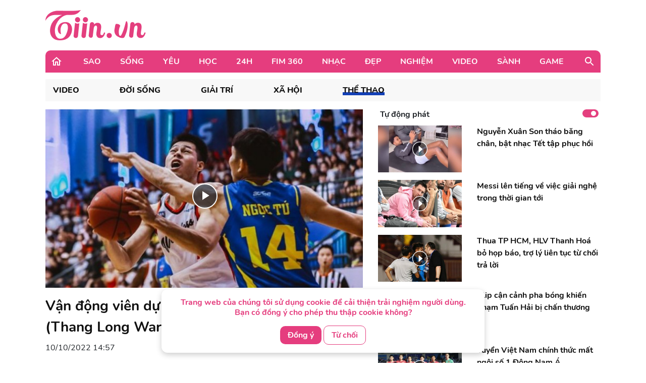

--- FILE ---
content_type: text/html; charset=UTF-8
request_url: https://tiin.vn/video/the-thao/van-dong-vien-du-bi-cua-nam-dang-thai-hung-thang-long-warriors/3140749.html
body_size: 33457
content:
<!doctype html>
<html lang="vi">
<head>
    <meta charset="UTF-8">
    <meta name="csrf-token" content="AkSttsGmH4RGzXbBkPBBNHmDshHsq38q1e9KqEHp">
    <meta content="width=device-width, initial-scale=1, minimum-scale=1, maximum-scale=5, user-scalable=1" name="viewport"/>
    <title>
            Vận động viên dự bị của năm: Đặng Thái Hưng (Thang Long Warriors)
    </title>
    <meta http-equiv="X-UA-Compatible" content="ie=edge">
    <meta name="google-site-verification" content="lhklZg8qtIf9C7YBlgxDiscoMVv7fIrjzDRhHU6jlWc"/>
    <meta http-equiv="content-language" content="vi"/>
    <meta name="geo.country" content="VN"/>
    <meta name="geo.region" content="VN-HN"/>
    <meta name="geo.placename" content="Hà Nội"/>
    <meta name="geo.position" content="21.033333;105.85"/>
    <meta property="fb:app_id" content="1633476786944919"/>
    <meta property="fb:pages" content="244783322219027"/>
    <meta name="dc.publisher" content="Tiin.vn"/>
    <meta name="dc.identifier" content="Tiin.vn"/>
    <meta name="dc.language" content="vi-VN"/>
    <meta property="og:url" content="https://tiin.vn/video/the-thao/van-dong-vien-du-bi-cua-nam-dang-thai-hung-thang-long-warriors/3140749.html"/>
    <meta property="og:type" content="article"/>
    <meta name="p:domain_verify" content="46c94fb88828eb5a4a970bfd116824a7"/>
    <meta name="facebook-domain-verification" content="0f1pba8a63bm2cghgmg09lzd7f5sc1" />
        <meta property="description" content="Luôn là cầu thủ thầm lặng đóng góp cho đội bóng và hoàn thành tốt nhiệm vụ được giao, Đặng Thái Hưng mùa giải 2022 đã được HLV Predrag Lukic tin tưởng trên hàng bench để hỗ trợ các ngoại binh. Đây là danh hiệu Sixth Man of The Year thứ 2 của chàng cầu thủ này."/>
    <meta name="description" content="Luôn là cầu thủ thầm lặng đóng góp cho đội bóng và hoàn thành tốt nhiệm vụ được giao, Đặng Thái Hưng mùa giải 2022 đã được HLV Predrag Lukic tin tưởng trên hàng bench để hỗ trợ các ngoại binh. Đây là danh hiệu Sixth Man of The Year thứ 2 của chàng cầu thủ này."/>
    <meta property="keywords" content="Sao, nhạc, phim, Sống, học, yêu, video, ảnh, lạ, đẹp, giới trẻ, trường quay tiin, câu chuyện tình yêu"/>
    <meta property="og:title" content="Vận động viên dự bị của năm: Đặng Thái Hưng (Thang Long Warriors)"/>
    <meta property="og:description" content="Luôn là cầu thủ thầm lặng đóng góp cho đội bóng và hoàn thành tốt nhiệm vụ được giao, Đặng Thái Hưng mùa giải 2022 đã được HLV Predrag Lukic tin tưởng trên hàng bench để hỗ trợ các ngoại binh. Đây là danh hiệu Sixth Man of The Year thứ 2 của chàng cầu thủ này."/>
    <meta property="og:image"content="https://newsmd2fr.keeng.vn/tiin/archive/imageslead/2022/10/10/thumb00_fea7a4ab68592056e1aafcc0a732c627.jpg"/>
    <meta property="og:site_name" content="Vận động viên dự bị của năm: Đặng Thái Hưng (Thang Long Warriors)"/>
    <meta name="news_keywords" content="Sao, nhạc, phim, Sống, học, yêu, video, ảnh, lạ, đẹp, giới trẻ, trường quay tiin, câu chuyện tình yêu" />
    <meta name="keywords" content="Sao, nhạc, phim, Sống, học, yêu, video, ảnh, lạ, đẹp, giới trẻ, trường quay tiin, câu chuyện tình yêu" />
    <link rel="preload" href="https://newsmd2fr.keeng.vn/tiin/archive/imageslead/2022/10/10/thumb00_fea7a4ab68592056e1aafcc0a732c627.jpg" as="image" />
    <meta property="dable:item_id" content="3140749">
            <meta property="article:published_time" content="2022-10-10T14:57:00+07:00">
    
    


    <meta name="dc.source" content="http://www.tiin.vn"/>
    <meta name="dc.language" content="vi-VN"/>
    <meta name="dc.title" content="Trang tin tổng hợp giới trẻ - Tiin.vn"/>
    <meta property="article:publisher" content="https://www.facebook.com/tiin.vn"/>
    <meta property="article:author" content="https://www.facebook.com/tiin.vn"/>
            <link rel="canonical" href="https://tiin.vn/video/the-thao/van-dong-vien-du-bi-cua-nam-dang-thai-hung-thang-long-warriors/3140749.html"/>
        <meta property="og:video:width" content="400"/>
    <meta property="og:video:height" content="227"/>
    <meta name="robots" content="max-image-preview:large,  noarchive, index, follow"/>
    <meta name="googlebot" content="index,follow"/>
    <meta name="author" content="Tiin" />
    <meta name="slurp" content="index,follow"/>
    <meta name="msnbot" content="index,follow"/>
    <meta name="Facebot" content="index,follow"/>
    <meta name="revisit-after" content="days"/>

    <link rel="shortcut icon" href="https://tiin.vn/favicon.ico"/>
    <link rel="stylesheet" href="https://tiin.vn/css/bootstrap.min.css?v=8688">
    <link rel="preload" href="https://tiin.vn/css/bootstrap.min.css?v=8688" as="style">


        

    <link rel="stylesheet" href="https://tiin.vn/css/video-js_7203.css?v=8688">
    <link rel="stylesheet" href="https://tiin.vn/plugin/videoads/videojs.ads.css?v=8688">
    <link rel="stylesheet" href="https://tiin.vn/plugin/videoads/videojs.ima.css?v=8688">
    <link rel="stylesheet" href="https://tiin.vn/plugin/videojs/videojs-upnext.css?v=8688">

    <script src="https://tiin.vn/js/video_7203.min.js?v=8688"></script>

    <style type="text/css">
        .video-js .vjs-control-bar{z-index:9999;}
        body{overflow:visible}
        #content_video{width:100% !important;}
        #ima-ad-container{width:100% !important;}
        #ima-ad-container > div{width:100% !important;}
        #ima-ad-container div iframe{width:100% !important;min-width:500px;}
        .video-js .vjs-big-play-button{width:50px;height:50px;left:51%;margin-left:-30px;top:50%;margin-top:-30px;z-index:9999;border-radius:35px;}
        .video-js .vjs-big-play-button::before{top:6px;}
        .video-js .vjs-play-progress,.video-js .vjs-volume-level{background:#DB2727}
        .skipplayer {
            background: rgba(0, 0, 0, 0.4) none repeat scroll 0 0;
            border: 2px solid #ffffff;
            border-radius: 5px;
            top: 20px;
            cursor: pointer;
            font-size: 15px;
            font-weight: bold;
            padding: 10px 15px;
            position: absolute;
            right: 10px;
            z-index: 99999;
            display:none;
            color:#ffffff;
        }
        .player-wrapper{
            position: relative;
        }
        .player-wrapper.sticky {
            position: fixed;
            bottom: 10px;
            right: 10px;
            z-index: 99999;
            width: 300px;
            height: 170px;
        }
        /*#vd_top_player .sticky  video {*/
        /*        min-width: 300px;*/
        /*        min-height: 300px;*/
        /*}*/
        .sticky #content_video{
            height: 170px;
        }
        #content_video{height:329px;}
        #vd_top_player video{min-height:320px;}
        .player-wrapper.sticky  video#content_video_html5_api {
            height: 170px;
            min-height: 21px;
            width: 300px;
            min-width: 200px;
        }
        #footer{z-index: 9}
        .sticky .video-js .vjs-upnext-title {
            top: 35px;
            position: relative;}
        .sticky .video-js .vjs-upnext-autoplay-icon {
            width: 40px;
            height: 40px;
            margin: -20px 0 0 -20px;
        }
        .sticky .video-js .vjs-upnext-bottom {
            margin-top: 15px;
        }
    </style>


    <link rel="stylesheet" href="https://tiin.vn/css/index.css?v=8688">
    <link rel="preload" href="https://tiin.vn/css/index.css?v=8688" as="style">
    <link rel="preload" href="https://tiin.vn/fonts/nunito/Nunito-Bold.ttf" as="font" type="font/ttf" crossorigin>
    <link rel="preload" href="https://tiin.vn/fonts/nunito/Nunito-ExtraBold.ttf" as="font" type="font/ttf" crossorigin>
    <link rel="preload" href="https://tiin.vn/fonts/nunito/Nunito-Regular.ttf" as="font" type="font/ttf" crossorigin>

        <!-- Global site tag (gtag.js_wap) - Google Analytics: total-->
        <script>

            (function (i, s, o, g, r, a, m) {
                i['GoogleAnalyticsObject'] = r;
                i[r] = i[r] || function () {
                    (i[r].q = i[r].q || []).push(arguments)
                }, i[r].l = 1 * new Date();
                a = s.createElement(o),
                    m = s.getElementsByTagName(o)[0];
                a.async = 1;
                a.src = g;
                m.parentNode.insertBefore(a, m)
            })(window, document, 'script', 'https://www.google-analytics.com/analytics.js', 'ga');
            ga('create', 'UA-25476266-7', 'auto', 'clientTracker');

            ga('send', 'pageview');
            ga('clientTracker.send', 'pageview');

        </script>

        <!-- Global site tag (gtag.js_wap) - Google Analytics -->
        <script async src="https://www.googletagmanager.com/gtag/js?id=UA-167325170-1"></script>
        <script>
            window.dataLayer = window.dataLayer || [];

            function gtag() {
                dataLayer.push(arguments);
            }

            gtag('js', new Date());

            gtag('config', 'UA-167325170-1');
        </script>


        <!-- Global site tag (gtag.js) - Google Analytics -->
        <script async src="https://www.googletagmanager.com/gtag/js?id=UA-169023656-1"></script>
        <script>
            window.dataLayer = window.dataLayer || [];

            function gtag() {
                dataLayer.push(arguments);
            }

            gtag('js', new Date());

            gtag('config', 'UA-169023656-1');
        </script>

        <!-- Global site tag (gtag.js) - Google Analytics -->
        <script async src="https://www.googletagmanager.com/gtag/js?id=G-6ET3T66WLT"></script>
        <script>
            window.dataLayer = window.dataLayer || [];
            function gtag(){dataLayer.push(arguments);}
            gtag('js', new Date());

            gtag('config', 'G-6ET3T66WLT');
        </script>

    <script async src="https://static.amcdn.vn/tka/cdn.js"; type="text/javascript"></script>
    <script>
        var arfAsync = arfAsync || [];
    </script>
    <script id="arf-core-js" onerror="window.arferrorload=true;" src="//media1.admicro.vn/cms/Arf.min.js"; async></script>

    <!-- Facebook Pixel Code -->
    <script>
        !function (f, b, e, v, n, t, s) {
            if (f.fbq) return;
            n = f.fbq = function () {
                n.callMethod ?
                    n.callMethod.apply(n, arguments) : n.queue.push(arguments)
            };
            if (!f._fbq) f._fbq = n;
            n.push = n;
            n.loaded = !0;
            n.version = '2.0';
            n.queue = [];
            t = b.createElement(e);
            t.async = !0;
            t.src = v;
            s = b.getElementsByTagName(e)[0];
            s.parentNode.insertBefore(t, s)
        }(window, document, 'script',
            'https://connect.facebook.net/en_US/fbevents.js');
        fbq('init', '132988607389732');
        fbq('track', 'PageView');
    </script>
    <noscript><img height="1" width="1" style="display:none"
            src="https://www.facebook.com/tr?id=132988607389732&ev=PageView&noscript=1" /></noscript>
    <!-- End Facebook Pixel Code -->
     
    
    <script async src="https://securepubads.g.doubleclick.net/tag/js/gpt.js" crossorigin="anonymous"></script>
    <script>
        window.googletag = window.googletag || {cmd: []};
        googletag.cmd.push(function() {
            googletag.defineSlot('/55237200/vtm_tiin/vtm_tiin_web_right', [300, 250], 'div-gpt-ad-1757665183200-0').addService(googletag.pubads());
            googletag.pubads().enableSingleRequest();
            googletag.enableServices();
        });
    </script>

</head>
<div id="cookie-consent" class="cookie-consent-box hidden">
    <p>Trang web của chúng tôi sử dụng cookie để cải thiện trải nghiệm người dùng. Bạn có đồng ý cho phép thu thập cookie không?</p>
    <button class="accept-cookie" id="accept-cookie">Đồng ý</button>
    <button class="decline-cookie" id="decline-cookie">Từ chối</button>
</div>

<script>
    document.addEventListener('DOMContentLoaded', () => {
        const consentBox = document.getElementById('cookie-consent');
        if (!consentBox) return;

        // 1️⃣ Kiểm tra xem cookie_consent đã tồn tại chưa
        const hasConsent = document.cookie.split('; ').some(row => row.startsWith('cookie_consent='));
        console.log('hasConsent:', hasConsent);
        

        if (!hasConsent) {
            // 2️⃣ Nếu chưa có cookie => hiển thị box với hiệu ứng sau 1 chút (tránh nháy)
            consentBox.classList.remove('hidden');
            setTimeout(() => consentBox.classList.add('show'), 200);
        }

        // 3️⃣ Khi người dùng bấm chọn
        const setConsent = (value) => {
            const expires = new Date(Date.now() + 180 * 864e5).toUTCString(); // 6 tháng
            document.cookie = `cookie_consent=${value}; expires=${expires}; path=/`;

            // Ẩn box với hiệu ứng trượt xuống
            consentBox.classList.remove('show');
            consentBox.classList.add('hide');
            setTimeout(() => consentBox.classList.add('hidden'), 600);
        };

        document.getElementById('accept-cookie').addEventListener('click', () => setConsent('accepted'));
        document.getElementById('decline-cookie').addEventListener('click', () => setConsent('declined'));
    });
</script>




<body>
<div id="app" class="wrap-1100 mx-auto" >


    <div id="fb-root"></div>
    <script async defer crossorigin="anonymous"
            src="https://connect.facebook.net/vi_VN/sdk.js#xfbml=1&version=v8.0&appId=1877625995669578&autoLogAppEvents=1"
            nonce="r6YlZeoO"></script>


        <script defer>
        function logClick(position, linkRedirect) {
            let apiLog = 'https://apiv2.tiin.vn/apitiinservice/clickView';
            var formdata = new FormData();
            formdata.append('check',position);
            formdata.append('source','web');
            fetch(apiLog,
                {
                    method: "POST",
                    body: formdata
                })
                .then(function(res){ console.log('then',res) })
                .catch(function(res){ console.log('catch',res) })
        }
    </script>

    <div class="container"
     style="background-image: url('https://newsmd2fr.keeng.vn/tiin/archive/flash/2022/02/16/ef94abc38210be6fcebc21b57c1146ad.png'); background-size: 100% 96px; background-repeat: no-repeat; width: 1280px;background-color: white">
    <div class="row justify-content-between align-items-center" style="padding: 20px 0">
                    <div class="col-md-2 mb-0">
                <a href="https://tiin.vn" title="Trang tin tức tổng hợp giới trẻ - Tiin.vn">
                    <img style="width:199px" src="https://tiin.vn/images/footer/logo.png" class="lazyload"
                         alt="Trang tin tức tổng hợp giới trẻ - Tiin.vn">
                </a>
            </div>
        
    </div>

</div>


    <div class="menu-header container" style="border-radius: 10px 10px 0px 0px;">
        <div class="container-menu position-relative h-100 d-flex align-items-center">
            <a style="margin: 0 22px 0 10px" href="https://tiin.vn">
                <img class="lazyload" data-src="https://tiin.vn/images/header/home.svg" alt="tiin.vn">
            </a>

            <div class="mr-auto">
                                                                                        <div class="item" style="display: table-cell">
                                <a class="title d-block"
                                   href="https://tiin.vn/sao.html">Sao</a>
                                <div class="box-item position-absolute container">
                                    <a href="https://tiin.vn/sao.html"
                                       class="parent-cate-title">Sao</a>
                                    <div class="clearfix row" style="padding-right: 15px">
                                        <ul class="list-sub-cate col-md-2">
                                                                                            <a href="https://tiin.vn/sao/sao-viet.html">
                                                    <li class="sub-cate-item">Sao Việt</li>
                                                </a>
                                                                                            <a href="https://tiin.vn/sao/sao-han.html">
                                                    <li class="sub-cate-item">Sao châu Á</li>
                                                </a>
                                                                                            <a href="https://tiin.vn/sao/sao-hollywood.html">
                                                    <li class="sub-cate-item">Sao Âu Mỹ</li>
                                                </a>
                                                                                    </ul>
                                        <div class="news col-md-10" style="margin-top: -20px">
                                            <div class="row">
                                                                                                                                                            <div class="news-item col-md-3">
                                                            <a class="link" href="https://tiin.vn/chuyen-muc/sao/con-trai-ca-cua-nha-david-beckham-khien-cong-dong-mang-day-song.html">
                                                                <img
                                                                    data-src="https://newsmd2fr.keeng.vn/tiin/archive/imageslead/2026/01/22/thumb00_u9zviteywwcq6ruesbwl2u9vrd12djtl2wap_320.jpg"
                                                                    class="lazyload" style="width: 215px">
                                                            </a>
                                                            <a href="https://tiin.vn/chuyen-muc/sao/con-trai-ca-cua-nha-david-beckham-khien-cong-dong-mang-day-song.html">
                                                                <p class="news-title">
                                                                    Con trai cả của nhà David Beckham khiến cộng đồng mạng &#039;dậy sóng&#039;
                                                                                                                                    </p>
                                                            </a>
                                                        </div>
                                                                                                            <div class="news-item col-md-3">
                                                            <a class="link" href="https://tiin.vn/chuyen-muc/sao/a-quan-tinh-hoa-nhi-ta-gia-thien-tao-dau-an-voi-tiet-muc-trong-jazz.html">
                                                                <img
                                                                    data-src="https://newsmd2fr.keeng.vn/tiin/archive/imageslead/2026/01/21/thumb00_yt505xxbnm979dli5swjke9f21rvweun5wap_320.jpg"
                                                                    class="lazyload" style="width: 215px">
                                                            </a>
                                                            <a href="https://tiin.vn/chuyen-muc/sao/a-quan-tinh-hoa-nhi-ta-gia-thien-tao-dau-an-voi-tiet-muc-trong-jazz.html">
                                                                <p class="news-title">
                                                                    Á quân Tinh hoa nhí Tạ Gia Thiện tạo dấu ấn với tiết mục trống jazz
                                                                                                                                    </p>
                                                            </a>
                                                        </div>
                                                                                                            <div class="news-item col-md-3">
                                                            <a class="link" href="https://tiin.vn/chuyen-muc/sao/-huyen-tinh-da-trach-ra-rap-dip-tet-binh-ngo-2026.html">
                                                                <img
                                                                    data-src="https://newsmd2fr.keeng.vn/tiin/archive/imageslead/2026/01/21/thumb00_z5td9ceaewqre7uz6fk3sdm11accx5hy9wap_320.jpg"
                                                                    class="lazyload" style="width: 215px">
                                                            </a>
                                                            <a href="https://tiin.vn/chuyen-muc/sao/-huyen-tinh-da-trach-ra-rap-dip-tet-binh-ngo-2026.html">
                                                                <p class="news-title">
                                                                    &#039;Huyền tình Dạ Trạch&#039; ra rạp dịp Tết Bính Ngọ 2026
                                                                                                                                    </p>
                                                            </a>
                                                        </div>
                                                                                                            <div class="news-item col-md-3">
                                                            <a class="link" href="https://tiin.vn/chuyen-muc/sao/kien-tao-lo-trinh-dua-nghe-si-viet-vuon-tam-quoc-te.html">
                                                                <img
                                                                    data-src="https://newsmd2fr.keeng.vn/tiin/archive/imageslead/2026/01/20/thumb00_18gwlepiexs8ubpk3cty445sfvnlh4k90wap_320.jpg"
                                                                    class="lazyload" style="width: 215px">
                                                            </a>
                                                            <a href="https://tiin.vn/chuyen-muc/sao/kien-tao-lo-trinh-dua-nghe-si-viet-vuon-tam-quoc-te.html">
                                                                <p class="news-title">
                                                                    Kiến tạo lộ trình đưa nghệ sĩ Việt vươn tầm quốc tế
                                                                                                                                    </p>
                                                            </a>
                                                        </div>
                                                                                                                                                </div>
                                        </div>
                                    </div>
                                </div>
                            </div>
                                                                                                <div class="item" style="display: table-cell">
                                <a class="title d-block"
                                   href="https://tiin.vn/song.html">Sống</a>
                                <div class="box-item position-absolute container">
                                    <a href="https://tiin.vn/song.html"
                                       class="parent-cate-title">Sống</a>
                                    <div class="clearfix row" style="padding-right: 15px">
                                        <ul class="list-sub-cate col-md-2">
                                                                                            <a href="https://tiin.vn/song/loi-song.html">
                                                    <li class="sub-cate-item">Lối sống</li>
                                                </a>
                                                                                            <a href="https://tiin.vn/song/phong-cach.html">
                                                    <li class="sub-cate-item">Phong cách</li>
                                                </a>
                                                                                            <a href="https://tiin.vn/song/check-in.html">
                                                    <li class="sub-cate-item">Check-in</li>
                                                </a>
                                                                                            <a href="https://tiin.vn/song/vba.html">
                                                    <li class="sub-cate-item">VBA</li>
                                                </a>
                                                                                            <a href="https://tiin.vn/song/hot-trend.html">
                                                    <li class="sub-cate-item">Hot Trend</li>
                                                </a>
                                                                                    </ul>
                                        <div class="news col-md-10" style="margin-top: -20px">
                                            <div class="row">
                                                                                                                                                            <div class="news-item col-md-3">
                                                            <a class="link" href="https://tiin.vn/chuyen-muc/song/thieu-phu-mat-hon-1-3-ty-dong-vi-bi-lua-may-man-trung-thuong.html">
                                                                <img
                                                                    data-src="https://newsmd2fr.keeng.vn/tiin/archive/imageslead/2026/01/22/thumb00_voh1lybcbh7f146xyxoi61z0xjdbqbpx7wap_320.jpg"
                                                                    class="lazyload" style="width: 215px">
                                                            </a>
                                                            <a href="https://tiin.vn/chuyen-muc/song/thieu-phu-mat-hon-1-3-ty-dong-vi-bi-lua-may-man-trung-thuong.html">
                                                                <p class="news-title">
                                                                    Thiếu phụ mất hơn 1,3 tỷ đồng vì bị lừa &#039;may mắn trúng thưởng&#039;
                                                                                                                                    </p>
                                                            </a>
                                                        </div>
                                                                                                            <div class="news-item col-md-3">
                                                            <a class="link" href="https://tiin.vn/chuyen-muc/song/hon-90-truong-hoc-tai-lang-son-cho-hoc-sinh-nghi-hoc-hoac-hoc-online-vi-ret-dam-ret-hai.html">
                                                                <img
                                                                    data-src="https://newsmd2fr.keeng.vn/tiin/archive/imageslead/2026/01/22/thumb00_8ljqsln1v5j2axn7duclxkqz7t8zxm7m4wap_320.jpg"
                                                                    class="lazyload" style="width: 215px">
                                                            </a>
                                                            <a href="https://tiin.vn/chuyen-muc/song/hon-90-truong-hoc-tai-lang-son-cho-hoc-sinh-nghi-hoc-hoac-hoc-online-vi-ret-dam-ret-hai.html">
                                                                <p class="news-title">
                                                                    Hơn 90% trường học tại Lạng Sơn cho học sinh nghỉ học hoặc học online vì rét đậm, rét hại
                                                                                                                                    </p>
                                                            </a>
                                                        </div>
                                                                                                            <div class="news-item col-md-3">
                                                            <a class="link" href="https://tiin.vn/chuyen-muc/song/du-bao-thoi-tiet-ngay-23-1-mien-bac-ret-dam-de-phong-mua-tuyet-va-bang-gia.html">
                                                                <img
                                                                    data-src="https://newsmd2fr.keeng.vn/tiin/archive/imageslead/2026/01/22/thumb00_xgystijrjeuoleexzksixcg8i14bk37l5wap_320.jpg"
                                                                    class="lazyload" style="width: 215px">
                                                            </a>
                                                            <a href="https://tiin.vn/chuyen-muc/song/du-bao-thoi-tiet-ngay-23-1-mien-bac-ret-dam-de-phong-mua-tuyet-va-bang-gia.html">
                                                                <p class="news-title">
                                                                    Dự báo thời tiết ngày 23/1: Miền Bắc rét đậm, đề phòng mưa tuyết và băng giá
                                                                                                                                    </p>
                                                            </a>
                                                        </div>
                                                                                                            <div class="news-item col-md-3">
                                                            <a class="link" href="https://tiin.vn/chuyen-muc/song/ca-benh-ngoai-giao-trinh-cua-cu-ba-104-tuoi-gay-xuong-dui-duoc-mo-thanh-cong.html">
                                                                <img
                                                                    data-src="https://newsmd2fr.keeng.vn/tiin/archive/imageslead/2026/01/22/thumb00_q0kbzq1j28xava4rfm8ybav3du54fy328wap_320.jpg"
                                                                    class="lazyload" style="width: 215px">
                                                            </a>
                                                            <a href="https://tiin.vn/chuyen-muc/song/ca-benh-ngoai-giao-trinh-cua-cu-ba-104-tuoi-gay-xuong-dui-duoc-mo-thanh-cong.html">
                                                                <p class="news-title">
                                                                    Ca bệnh ngoài &#039;giáo trình&#039; của cụ bà 104 tuổi gãy xương đùi được mổ thành công
                                                                                                                                    </p>
                                                            </a>
                                                        </div>
                                                                                                                                                </div>
                                        </div>
                                    </div>
                                </div>
                            </div>
                                                                                                <div class="item" style="display: table-cell">
                                <a class="title d-block"
                                   href="https://tiin.vn/yeu.html">Yêu</a>
                                <div class="box-item position-absolute container">
                                    <a href="https://tiin.vn/yeu.html"
                                       class="parent-cate-title">Yêu</a>
                                    <div class="clearfix row" style="padding-right: 15px">
                                        <ul class="list-sub-cate col-md-2">
                                                                                            <a href="https://tiin.vn/yeu/nhat-ky.html">
                                                    <li class="sub-cate-item">Nhật ký</li>
                                                </a>
                                                                                            <a href="https://tiin.vn/yeu/love-story.html">
                                                    <li class="sub-cate-item">Love Story</li>
                                                </a>
                                                                                            <a href="https://tiin.vn/yeu/360-do-yeu.html">
                                                    <li class="sub-cate-item">360 độ Yêu</li>
                                                </a>
                                                                                    </ul>
                                        <div class="news col-md-10" style="margin-top: -20px">
                                            <div class="row">
                                                                                                                                                            <div class="news-item col-md-3">
                                                            <a class="link" href="https://tiin.vn/chuyen-muc/yeu/tha-de-con-e-con-hon-ga-vao-nha-co-3-dau-hieu-nay.html">
                                                                <img
                                                                    data-src="https://newsmd2fr.keeng.vn/tiin/archive/imageslead/2026/01/19/thumb00_d9da22135eee08ef56ff7ffc5f06e771wap_320.jpg"
                                                                    class="lazyload" style="width: 215px">
                                                            </a>
                                                            <a href="https://tiin.vn/chuyen-muc/yeu/tha-de-con-e-con-hon-ga-vao-nha-co-3-dau-hieu-nay.html">
                                                                <p class="news-title">
                                                                    Thà để con &#039;ế&#039; còn hơn gả vào nhà có 3 dấu hiệu này
                                                                                                                                    </p>
                                                            </a>
                                                        </div>
                                                                                                            <div class="news-item col-md-3">
                                                            <a class="link" href="https://tiin.vn/chuyen-muc/yeu/khi-doi-song-hon-nhan-phoi-tran-tren-mang.html">
                                                                <img
                                                                    data-src="https://newsmd2fr.keeng.vn/tiin/archive/imageslead/2026/01/10/thumb00_l64gz57v3nu6nk6mufv647h55p47pes49wap_320.jpg"
                                                                    class="lazyload" style="width: 215px">
                                                            </a>
                                                            <a href="https://tiin.vn/chuyen-muc/yeu/khi-doi-song-hon-nhan-phoi-tran-tren-mang.html">
                                                                <p class="news-title">
                                                                    Khi đời sống hôn nhân &#039;phơi trần&#039; trên mạng
                                                                                                                                    </p>
                                                            </a>
                                                        </div>
                                                                                                            <div class="news-item col-md-3">
                                                            <a class="link" href="https://tiin.vn/chuyen-muc/yeu/ra-soat-cac-quy-dinh-luat-hon-nhan-va-gia-dinh-nam-2014-de-phu-hop-tinh-hinh-moi.html">
                                                                <img
                                                                    data-src="https://newsmd2fr.keeng.vn/tiin/archive/imageslead/2025/12/24/thumb00_xmkie2k3pa74cwkkwtlwufixqano9g7r5wap_320.jpg"
                                                                    class="lazyload" style="width: 215px">
                                                            </a>
                                                            <a href="https://tiin.vn/chuyen-muc/yeu/ra-soat-cac-quy-dinh-luat-hon-nhan-va-gia-dinh-nam-2014-de-phu-hop-tinh-hinh-moi.html">
                                                                <p class="news-title">
                                                                    Rà soát các quy định Luật Hôn nhân và Gia đình năm 2014 để phù hợp tình hình mới
                                                                                                                                    </p>
                                                            </a>
                                                        </div>
                                                                                                            <div class="news-item col-md-3">
                                                            <a class="link" href="https://tiin.vn/chuyen-muc/yeu/ky-thuat-us-hifu-mang-lai-phep-mau-cho-gia-dinh-hiem-muon.html">
                                                                <img
                                                                    data-src="https://newsmd2fr.keeng.vn/tiin/archive/imageslead/2025/12/18/thumb00_tcpj05rse6j577d8uxd4tafcem94ctj35wap_320.jpg"
                                                                    class="lazyload" style="width: 215px">
                                                            </a>
                                                            <a href="https://tiin.vn/chuyen-muc/yeu/ky-thuat-us-hifu-mang-lai-phep-mau-cho-gia-dinh-hiem-muon.html">
                                                                <p class="news-title">
                                                                    Kỹ thuật US-HIFU mang lại phép màu cho gia đình hiếm muộn
                                                                                                                                    </p>
                                                            </a>
                                                        </div>
                                                                                                                                                </div>
                                        </div>
                                    </div>
                                </div>
                            </div>
                                                                                                <div class="item" style="display: table-cell">
                                <a class="title d-block"
                                   href="https://tiin.vn/hoc.html">Học</a>
                                <div class="box-item position-absolute container">
                                    <a href="https://tiin.vn/hoc.html"
                                       class="parent-cate-title">Học</a>
                                    <div class="clearfix row" style="padding-right: 15px">
                                        <ul class="list-sub-cate col-md-2">
                                                                                            <a href="https://tiin.vn/hoc/tuyen-sinh.html">
                                                    <li class="sub-cate-item">Tuyển sinh</li>
                                                </a>
                                                                                            <a href="https://tiin.vn/hoc/con-nha-nguoi-ta.html">
                                                    <li class="sub-cate-item">Con nhà người ta</li>
                                                </a>
                                                                                            <a href="https://tiin.vn/hoc/bi-kip.html">
                                                    <li class="sub-cate-item">Bí kíp</li>
                                                </a>
                                                                                            <a href="https://tiin.vn/hoc/ong-kinh-hoc-duong.html">
                                                    <li class="sub-cate-item">Ống kính học đường</li>
                                                </a>
                                                                                    </ul>
                                        <div class="news col-md-10" style="margin-top: -20px">
                                            <div class="row">
                                                                                                                                                            <div class="news-item col-md-3">
                                                            <a class="link" href="https://tiin.vn/chuyen-muc/hoc/tphcm-cong-bo-13-du-an-tham-du-cuoc-thi-khoa-hoc-ky-thuat-cap-quoc-gia-nam-hoc-2025-2026.html">
                                                                <img
                                                                    data-src="https://newsmd2fr.keeng.vn/tiin/archive/imageslead/2026/01/22/thumb00_h1qp6h8gy7ehnoqq88j13jvgb5hiobf90wap_320.jpg"
                                                                    class="lazyload" style="width: 215px">
                                                            </a>
                                                            <a href="https://tiin.vn/chuyen-muc/hoc/tphcm-cong-bo-13-du-an-tham-du-cuoc-thi-khoa-hoc-ky-thuat-cap-quoc-gia-nam-hoc-2025-2026.html">
                                                                <p class="news-title">
                                                                    TPHCM: Công bố 13 dự án tham dự Cuộc thi khoa học kỹ thuật cấp quốc gia năm học 2025-2026
                                                                                                                                    </p>
                                                            </a>
                                                        </div>
                                                                                                            <div class="news-item col-md-3">
                                                            <a class="link" href="https://tiin.vn/chuyen-muc/hoc/truong-thpt-dao-duy-tu-hanh-trinh-hon-35-nam-ben-bi-vun-dap-tri-thuc-va-khat-vong-vuon-xa.html">
                                                                <img
                                                                    data-src="https://newsmd2fr.keeng.vn/tiin/archive/imageslead/2026/01/21/thumb00_so5e2qgkbnpulf27lg5cn1a8hlo1dlub4wap_320.jpg"
                                                                    class="lazyload" style="width: 215px">
                                                            </a>
                                                            <a href="https://tiin.vn/chuyen-muc/hoc/truong-thpt-dao-duy-tu-hanh-trinh-hon-35-nam-ben-bi-vun-dap-tri-thuc-va-khat-vong-vuon-xa.html">
                                                                <p class="news-title">
                                                                    Trường THPT Đào Duy Từ: Hành trình hơn 35 năm bền bỉ vun đắp tri thức và khát vọng vươn xa
                                                                                                                                    </p>
                                                            </a>
                                                        </div>
                                                                                                            <div class="news-item col-md-3">
                                                            <a class="link" href="https://tiin.vn/chuyen-muc/hoc/diem-cong-ngoai-ngu-tut-con-1-2-diem-xet-tuyen-dai-hoc-2026-khong-con-tran-lan.html">
                                                                <img
                                                                    data-src="https://newsmd2fr.keeng.vn/tiin/archive/imageslead/2026/01/21/thumb00_djj2ct4uau4s0ulr3pujmspw3fxlurnd6wap_320.jpg"
                                                                    class="lazyload" style="width: 215px">
                                                            </a>
                                                            <a href="https://tiin.vn/chuyen-muc/hoc/diem-cong-ngoai-ngu-tut-con-1-2-diem-xet-tuyen-dai-hoc-2026-khong-con-tran-lan.html">
                                                                <p class="news-title">
                                                                    Điểm cộng ngoại ngữ &#039;tụt&#039; còn 1–2 điểm, xét tuyển đại học 2026 không còn tràn lan
                                                                                                                                    </p>
                                                            </a>
                                                        </div>
                                                                                                            <div class="news-item col-md-3">
                                                            <a class="link" href="https://tiin.vn/chuyen-muc/hoc/thu-tuong-cong-hoa-vanuatu-gap-go-sinh-vien-tai-khanh-hoa.html">
                                                                <img
                                                                    data-src="https://newsmd2fr.keeng.vn/tiin/archive/imageslead/2026/01/20/thumb00_9fhufpt6wqmj6eyllt81v1gy6fmm92kp3wap_320.jpg"
                                                                    class="lazyload" style="width: 215px">
                                                            </a>
                                                            <a href="https://tiin.vn/chuyen-muc/hoc/thu-tuong-cong-hoa-vanuatu-gap-go-sinh-vien-tai-khanh-hoa.html">
                                                                <p class="news-title">
                                                                    Thủ tướng Cộng hòa Vanuatu gặp gỡ sinh viên tại Khánh Hòa
                                                                                                                                    </p>
                                                            </a>
                                                        </div>
                                                                                                                                                </div>
                                        </div>
                                    </div>
                                </div>
                            </div>
                                                                                                <div class="item" style="display: table-cell">
                                <a class="title d-block"
                                   href="https://tiin.vn/24.html">24H</a>
                                <div class="box-item position-absolute container">
                                    <a href="https://tiin.vn/24.html"
                                       class="parent-cate-title">24H</a>
                                    <div class="clearfix row" style="padding-right: 15px">
                                        <ul class="list-sub-cate col-md-2">
                                                                                            <a href="https://tiin.vn/24/the.html">
                                                    <li class="sub-cate-item">Thể Thao</li>
                                                </a>
                                                                                            <a href="https://tiin.vn/24/thoi-su.html">
                                                    <li class="sub-cate-item">Thời sự</li>
                                                </a>
                                                                                            <a href="https://tiin.vn/24/an.html">
                                                    <li class="sub-cate-item">Án</li>
                                                </a>
                                                                                    </ul>
                                        <div class="news col-md-10" style="margin-top: -20px">
                                            <div class="row">
                                                                                                                                                            <div class="news-item col-md-3">
                                                            <a class="link" href="https://tiin.vn/chuyen-muc/24/lao-cai-giai-ngan-hon-282-ty-dong-dich-vu-moi-truong-rung-trong-nam-2025.html">
                                                                <img
                                                                    data-src="https://newsmd2fr.keeng.vn/tiin/archive/imageslead/2026/01/22/thumb00_xz85zaf4l0hgb4v535y8pr3tspi00n0u7wap_320.jpg"
                                                                    class="lazyload" style="width: 215px">
                                                            </a>
                                                            <a href="https://tiin.vn/chuyen-muc/24/lao-cai-giai-ngan-hon-282-ty-dong-dich-vu-moi-truong-rung-trong-nam-2025.html">
                                                                <p class="news-title">
                                                                    Lào Cai giải ngân hơn 282 tỷ đồng dịch vụ môi trường rừng trong năm 2025
                                                                                                                                    </p>
                                                            </a>
                                                        </div>
                                                                                                            <div class="news-item col-md-3">
                                                            <a class="link" href="https://tiin.vn/chuyen-muc/an/thao-go-cac-diem-nghen-tao-su-phat-trien-but-pha-cho-thu-do.html">
                                                                <img
                                                                    data-src="https://newsmd2fr.keeng.vn/tiin/archive/imageslead/2026/01/22/thumb00_fix90dc5eoc3j9s5ia06soyzdrvhyeq38wap_320.jpg"
                                                                    class="lazyload" style="width: 215px">
                                                            </a>
                                                            <a href="https://tiin.vn/chuyen-muc/an/thao-go-cac-diem-nghen-tao-su-phat-trien-but-pha-cho-thu-do.html">
                                                                <p class="news-title">
                                                                    Tháo gỡ các &#039;điểm nghẽn&#039;, tạo sự phát triển bứt phá cho Thủ đô
                                                                                                                                    </p>
                                                            </a>
                                                        </div>
                                                                                                            <div class="news-item col-md-3">
                                                            <a class="link" href="https://tiin.vn/chuyen-muc/thoi-su/-trai-ngot-tu-nen-dao-tao-tai-nga.html">
                                                                <img
                                                                    data-src="https://newsmd2fr.keeng.vn/tiin/archive/imageslead/2026/01/22/thumb00_xup720aeqdng84v4l6ojvyfvu2yrnmlr2wap_320.jpg"
                                                                    class="lazyload" style="width: 215px">
                                                            </a>
                                                            <a href="https://tiin.vn/chuyen-muc/thoi-su/-trai-ngot-tu-nen-dao-tao-tai-nga.html">
                                                                <p class="news-title">
                                                                    &#039;Trái ngọt&#039; từ nền đào tạo tại Nga
                                                                                                                                    </p>
                                                            </a>
                                                        </div>
                                                                                                            <div class="news-item col-md-3">
                                                            <a class="link" href="https://tiin.vn/chuyen-muc/thoi-su/trao-thuong-cho-cac-luc-luong-triet-pha-thanh-cong-duong-day-mua-ban-nguoi.html">
                                                                <img
                                                                    data-src="https://newsmd2fr.keeng.vn/tiin/archive/imageslead/2026/01/22/thumb00_vxtu825wnm0ige6jhivzn784m2rz3c8y9wap_320.jpg"
                                                                    class="lazyload" style="width: 215px">
                                                            </a>
                                                            <a href="https://tiin.vn/chuyen-muc/thoi-su/trao-thuong-cho-cac-luc-luong-triet-pha-thanh-cong-duong-day-mua-ban-nguoi.html">
                                                                <p class="news-title">
                                                                    Trao thưởng cho các lực lượng triệt phá thành công đường dây mua bán người
                                                                                                                                    </p>
                                                            </a>
                                                        </div>
                                                                                                                                                </div>
                                        </div>
                                    </div>
                                </div>
                            </div>
                                                                                                <div class="item" style="display: table-cell">
                                <a class="title d-block"
                                   href="https://tiin.vn/phim.html">Fim 360</a>
                                <div class="box-item position-absolute container">
                                    <a href="https://tiin.vn/phim.html"
                                       class="parent-cate-title">Fim 360</a>
                                    <div class="clearfix row" style="padding-right: 15px">
                                        <ul class="list-sub-cate col-md-2">
                                                                                            <a href="https://tiin.vn/phim/phim-viet.html">
                                                    <li class="sub-cate-item">Phim Việt</li>
                                                </a>
                                                                                            <a href="https://tiin.vn/phim/phim-au-my.html">
                                                    <li class="sub-cate-item">Phim Âu Mỹ</li>
                                                </a>
                                                                                            <a href="https://tiin.vn/phim/phim-chau-a.html">
                                                    <li class="sub-cate-item">Phim Châu Á</li>
                                                </a>
                                                                                    </ul>
                                        <div class="news col-md-10" style="margin-top: -20px">
                                            <div class="row">
                                                                                                                                                            <div class="news-item col-md-3">
                                                            <a class="link" href="https://tiin.vn/chuyen-muc/phim/phim-tet-2026-tho-oi-cho-ra-mat-dan-dien-vien-voi-nhieu-guong-mat-moi.html">
                                                                <img
                                                                    data-src="https://newsmd2fr.keeng.vn/tiin/archive/imageslead/2026/01/22/thumb00_9adsjukeht018d5wp86bswopad9fww8d8wap_320.jpg"
                                                                    class="lazyload" style="width: 215px">
                                                            </a>
                                                            <a href="https://tiin.vn/chuyen-muc/phim/phim-tet-2026-tho-oi-cho-ra-mat-dan-dien-vien-voi-nhieu-guong-mat-moi.html">
                                                                <p class="news-title">
                                                                    Phim Tết 2026 &#039;Thỏ Ơi!!&#039; cho ra mắt dàn diễn viên với nhiều gương mặt mới
                                                                                                                                    </p>
                                                            </a>
                                                        </div>
                                                                                                            <div class="news-item col-md-3">
                                                            <a class="link" href="https://tiin.vn/chuyen-muc/phim-viet/bo-phim-can-this-love-be-translated-gay-chu-y.html">
                                                                <img
                                                                    data-src="https://newsmd2fr.keeng.vn/tiin/archive/imageslead/2026/01/21/thumb00_113d41779299b413bef8821278057343wap_320.jpg"
                                                                    class="lazyload" style="width: 215px">
                                                            </a>
                                                            <a href="https://tiin.vn/chuyen-muc/phim-viet/bo-phim-can-this-love-be-translated-gay-chu-y.html">
                                                                <p class="news-title">
                                                                    Bộ phim &#039;Can this love be translated?&#039; gây chú ý
                                                                                                                                    </p>
                                                            </a>
                                                        </div>
                                                                                                            <div class="news-item col-md-3">
                                                            <a class="link" href="https://tiin.vn/chuyen-muc/phim/phim-mui-pho-voi-xuan-hinh-va-minh-beta-ra-mat-khan-gia.html">
                                                                <img
                                                                    data-src="https://newsmd2fr.keeng.vn/tiin/archive/imageslead/2026/01/21/thumb00_tdirwow7vhi63r517cyz5j76iz0g6la39wap_320.jpg"
                                                                    class="lazyload" style="width: 215px">
                                                            </a>
                                                            <a href="https://tiin.vn/chuyen-muc/phim/phim-mui-pho-voi-xuan-hinh-va-minh-beta-ra-mat-khan-gia.html">
                                                                <p class="news-title">
                                                                    Phim &#039;Mùi phở&#039; với Xuân Hinh và Minh Beta ra mắt khán giả
                                                                                                                                    </p>
                                                            </a>
                                                        </div>
                                                                                                            <div class="news-item col-md-3">
                                                            <a class="link" href="https://tiin.vn/chuyen-muc/phim/phong-ve-viet-doi-chu-con-ke-ba-nghe-len-ngoi.html">
                                                                <img
                                                                    data-src="https://newsmd2fr.keeng.vn/tiin/archive/imageslead/2026/01/20/thumb00_cnqisn9rvjnsox86lmds5h188wgewtic7wap_320.jpg"
                                                                    class="lazyload" style="width: 215px">
                                                            </a>
                                                            <a href="https://tiin.vn/chuyen-muc/phim/phong-ve-viet-doi-chu-con-ke-ba-nghe-len-ngoi.html">
                                                                <p class="news-title">
                                                                    Phòng vé Việt &#039;đổi chủ&#039;, Con kể ba nghe lên ngôi
                                                                                                                                    </p>
                                                            </a>
                                                        </div>
                                                                                                                                                </div>
                                        </div>
                                    </div>
                                </div>
                            </div>
                                                                                                <div class="item" style="display: table-cell">
                                <a class="title d-block"
                                   href="https://tiin.vn/nhac.html">Nhạc</a>
                                <div class="box-item position-absolute container">
                                    <a href="https://tiin.vn/nhac.html"
                                       class="parent-cate-title">Nhạc</a>
                                    <div class="clearfix row" style="padding-right: 15px">
                                        <ul class="list-sub-cate col-md-2">
                                                                                            <a href="https://tiin.vn/nhac/nhac-viet.html">
                                                    <li class="sub-cate-item">Nhạc Việt</li>
                                                </a>
                                                                                            <a href="https://tiin.vn/nhac/nhac-chau-a.html">
                                                    <li class="sub-cate-item">Nhạc Châu Á</li>
                                                </a>
                                                                                            <a href="https://tiin.vn/nhac/nhac-au-my.html">
                                                    <li class="sub-cate-item">Nhạc Âu Mỹ</li>
                                                </a>
                                                                                    </ul>
                                        <div class="news col-md-10" style="margin-top: -20px">
                                            <div class="row">
                                                                                                                                                            <div class="news-item col-md-3">
                                                            <a class="link" href="https://tiin.vn/chuyen-muc/nhac-viet/kien-tao-lo-trinh-dua-nghe-si-viet-vuon-tam-quoc-te-1.html">
                                                                <img
                                                                    data-src="https://newsmd2fr.keeng.vn/tiin/archive/imageslead/2026/01/21/thumb00_3bbecbb0f64f95a332dc7040d9f68638wap_320.jpg"
                                                                    class="lazyload" style="width: 215px">
                                                            </a>
                                                            <a href="https://tiin.vn/chuyen-muc/nhac-viet/kien-tao-lo-trinh-dua-nghe-si-viet-vuon-tam-quoc-te-1.html">
                                                                <p class="news-title">
                                                                    Kiến tạo lộ trình đưa nghệ sĩ Việt vươn tầm quốc tế
                                                                                                                                    </p>
                                                            </a>
                                                        </div>
                                                                                                            <div class="news-item col-md-3">
                                                            <a class="link" href="https://tiin.vn/chuyen-muc/nhac/ai-va-cu-hich-moi-cho-nganh-cong-nghiep-nghe-nhac-truc-tuyen.html">
                                                                <img
                                                                    data-src="https://newsmd2fr.keeng.vn/tiin/archive/imageslead/2026/01/20/thumb00_qcnes57s5napmxv8zep8dulgoovkdlfy1wap_320.jpg"
                                                                    class="lazyload" style="width: 215px">
                                                            </a>
                                                            <a href="https://tiin.vn/chuyen-muc/nhac/ai-va-cu-hich-moi-cho-nganh-cong-nghiep-nghe-nhac-truc-tuyen.html">
                                                                <p class="news-title">
                                                                    AI và cú hích mới cho ngành công nghiệp nghe nhạc trực tuyến
                                                                                                                                    </p>
                                                            </a>
                                                        </div>
                                                                                                            <div class="news-item col-md-3">
                                                            <a class="link" href="https://tiin.vn/chuyen-muc/nhac/ha-anh-tuan-danh-1-ty-dong-ho-tro-benh-nhan-ung-thu-ve-que-dip-tet.html">
                                                                <img
                                                                    data-src="https://newsmd2fr.keeng.vn/tiin/archive/imageslead/2026/01/20/thumb00_a7xmjiy3rtebg2k776mpkz0cbnrtbpmg9wap_320.jpg"
                                                                    class="lazyload" style="width: 215px">
                                                            </a>
                                                            <a href="https://tiin.vn/chuyen-muc/nhac/ha-anh-tuan-danh-1-ty-dong-ho-tro-benh-nhan-ung-thu-ve-que-dip-tet.html">
                                                                <p class="news-title">
                                                                    Hà Anh Tuấn dành 1 tỷ đồng hỗ trợ bệnh nhân ung thư về quê dịp tết
                                                                                                                                    </p>
                                                            </a>
                                                        </div>
                                                                                                            <div class="news-item col-md-3">
                                                            <a class="link" href="https://tiin.vn/chuyen-muc/nhac/eurovision-to-chuc-tour-luu-dien-chau-au-ky-niem-70-nam-thanh-lap.html">
                                                                <img
                                                                    data-src="https://newsmd2fr.keeng.vn/tiin/archive/imageslead/2026/01/18/thumb00_waoat7yhxt20hh6nnch19e2l6rkep6kc4wap_320.jpg"
                                                                    class="lazyload" style="width: 215px">
                                                            </a>
                                                            <a href="https://tiin.vn/chuyen-muc/nhac/eurovision-to-chuc-tour-luu-dien-chau-au-ky-niem-70-nam-thanh-lap.html">
                                                                <p class="news-title">
                                                                    Eurovision tổ chức tour lưu diễn châu Âu kỷ niệm 70 năm thành lập
                                                                                                                                    </p>
                                                            </a>
                                                        </div>
                                                                                                                                                </div>
                                        </div>
                                    </div>
                                </div>
                            </div>
                                                                                                <div class="item" style="display: table-cell">
                                <a class="title d-block"
                                   href="https://tiin.vn/dep.html">Đẹp</a>
                                <div class="box-item position-absolute container">
                                    <a href="https://tiin.vn/dep.html"
                                       class="parent-cate-title">Đẹp</a>
                                    <div class="clearfix row" style="padding-right: 15px">
                                        <ul class="list-sub-cate col-md-2">
                                                                                            <a href="https://tiin.vn/dep/thoi-trang.html">
                                                    <li class="sub-cate-item">Thời Trang</li>
                                                </a>
                                                                                            <a href="https://tiin.vn/dep/tham-my.html">
                                                    <li class="sub-cate-item">Thẩm mỹ</li>
                                                </a>
                                                                                    </ul>
                                        <div class="news col-md-10" style="margin-top: -20px">
                                            <div class="row">
                                                                                                                                                            <div class="news-item col-md-3">
                                                            <a class="link" href="https://tiin.vn/chuyen-muc/dep/3-thiet-ke-ao-dai-duoc-cac-co-gai-ua-chuong-dip-tet-2026.html">
                                                                <img
                                                                    data-src="https://newsmd2fr.keeng.vn/tiin/archive/imageslead/2026/01/22/thumb00_9tosv2pqetd0grywpdgqcd6umgz4jxmv8wap_320.jpg"
                                                                    class="lazyload" style="width: 215px">
                                                            </a>
                                                            <a href="https://tiin.vn/chuyen-muc/dep/3-thiet-ke-ao-dai-duoc-cac-co-gai-ua-chuong-dip-tet-2026.html">
                                                                <p class="news-title">
                                                                    3 thiết kế áo dài được các cô gái &#039;ưa chuộng&#039; dịp Tết 2026
                                                                                                                                    </p>
                                                            </a>
                                                        </div>
                                                                                                            <div class="news-item col-md-3">
                                                            <a class="link" href="https://tiin.vn/chuyen-muc/dep/can-canh-nhan-sac-tuoi-22-cua-a-hau-minh-kien.html">
                                                                <img
                                                                    data-src="https://newsmd2fr.keeng.vn/tiin/archive/imageslead/2026/01/22/thumb00_wx49nrzooljn0cgttsk3owmkx5sumsvg9wap_320.jpg"
                                                                    class="lazyload" style="width: 215px">
                                                            </a>
                                                            <a href="https://tiin.vn/chuyen-muc/dep/can-canh-nhan-sac-tuoi-22-cua-a-hau-minh-kien.html">
                                                                <p class="news-title">
                                                                    Cận cảnh nhan sắc tuổi 22 của Á hậu Minh Kiên
                                                                                                                                    </p>
                                                            </a>
                                                        </div>
                                                                                                            <div class="news-item col-md-3">
                                                            <a class="link" href="https://tiin.vn/chuyen-muc/dep/a-hau-thu-ngan-ghi-diem-tai-phan-thi-swimsuit-miss-intercontinental.html">
                                                                <img
                                                                    data-src="https://newsmd2fr.keeng.vn/tiin/archive/imageslead/2026/01/21/thumb00_tnhedvr8t7bvqf638nrdjjndlaytmrj45wap_320.jpg"
                                                                    class="lazyload" style="width: 215px">
                                                            </a>
                                                            <a href="https://tiin.vn/chuyen-muc/dep/a-hau-thu-ngan-ghi-diem-tai-phan-thi-swimsuit-miss-intercontinental.html">
                                                                <p class="news-title">
                                                                    Á hậu Thu Ngân ghi điểm tại phần thi swimsuit Miss Intercontinental
                                                                                                                                    </p>
                                                            </a>
                                                        </div>
                                                                                                            <div class="news-item col-md-3">
                                                            <a class="link" href="https://tiin.vn/chuyen-muc/dep/lam-viec-nhieu-truoc-man-hinh-lam-da-nhanh-lao-hoa.html">
                                                                <img
                                                                    data-src="https://newsmd2fr.keeng.vn/tiin/archive/imageslead/2026/01/21/thumb00_t2wqaybn7fiuyk1309poqjwhhu7t5cic1wap_320.jpg"
                                                                    class="lazyload" style="width: 215px">
                                                            </a>
                                                            <a href="https://tiin.vn/chuyen-muc/dep/lam-viec-nhieu-truoc-man-hinh-lam-da-nhanh-lao-hoa.html">
                                                                <p class="news-title">
                                                                    Làm việc nhiều trước màn hình làm da nhanh lão hóa
                                                                                                                                    </p>
                                                            </a>
                                                        </div>
                                                                                                                                                </div>
                                        </div>
                                    </div>
                                </div>
                            </div>
                                                                                                <div class="item" style="display: table-cell">
                                <a class="title d-block"
                                   href="https://tiin.vn/nghiem.html">Nghiệm</a>
                                <div class="box-item position-absolute container">
                                    <a href="https://tiin.vn/nghiem.html"
                                       class="parent-cate-title">Nghiệm</a>
                                    <div class="clearfix row" style="padding-right: 15px">
                                        <ul class="list-sub-cate col-md-2">
                                                                                            <a href="https://tiin.vn/nghiem/chiem-tinh.html">
                                                    <li class="sub-cate-item">Chiêm tinh</li>
                                                </a>
                                                                                            <a href="https://tiin.vn/nghiem/trac-nghiem.html">
                                                    <li class="sub-cate-item">Trắc nghiệm</li>
                                                </a>
                                                                                            <a href="https://tiin.vn/nghiem/tu-vi.html">
                                                    <li class="sub-cate-item">Tử vi</li>
                                                </a>
                                                                                            <a href="https://tiin.vn/nghiem/phong-thuy.html">
                                                    <li class="sub-cate-item">Phong thủy</li>
                                                </a>
                                                                                    </ul>
                                        <div class="news col-md-10" style="margin-top: -20px">
                                            <div class="row">
                                                                                                                                                            <div class="news-item col-md-3">
                                                            <a class="link" href="https://tiin.vn/chuyen-muc/tu-vi/tu-vi-tuan-moi-19-25-1-2026-tuoi-hoi-tinh-duyen-thoa-nguyen-tuoi-thin-vuot-qua-thu-thach.html">
                                                                <img
                                                                    data-src="https://newsmd2fr.keeng.vn/tiin/archive/imageslead/2026/01/19/thumb00_qt2woed4nyx2wywi6o80iz623ulkzasm5wap_320.jpg"
                                                                    class="lazyload" style="width: 215px">
                                                            </a>
                                                            <a href="https://tiin.vn/chuyen-muc/tu-vi/tu-vi-tuan-moi-19-25-1-2026-tuoi-hoi-tinh-duyen-thoa-nguyen-tuoi-thin-vuot-qua-thu-thach.html">
                                                                <p class="news-title">
                                                                    Tử vi tuần mới (19-25/1/2026): Tuổi Hợi tình duyên thỏa nguyện, tuổi Thìn vượt qua thử thách
                                                                                                                                    </p>
                                                            </a>
                                                        </div>
                                                                                                            <div class="news-item col-md-3">
                                                            <a class="link" href="https://tiin.vn/chuyen-muc/tu-vi/tu-vi-tuan-moi-12-18-1-2026-tuoi-dan-tai-loc-hung-vuong-tuoi-hoi-cong-danh-tang-tien.html">
                                                                <img
                                                                    data-src="https://newsmd2fr.keeng.vn/tiin/archive/imageslead/2026/01/12/thumb00_tc8xory54zaeqbosvpv6rpis7ugg3h4k5wap_320.jpg"
                                                                    class="lazyload" style="width: 215px">
                                                            </a>
                                                            <a href="https://tiin.vn/chuyen-muc/tu-vi/tu-vi-tuan-moi-12-18-1-2026-tuoi-dan-tai-loc-hung-vuong-tuoi-hoi-cong-danh-tang-tien.html">
                                                                <p class="news-title">
                                                                    Tử vi tuần mới (12-18/1/2026): Tuổi Dần tài lộc hưng vượng, tuổi Hợi công danh tăng tiến
                                                                                                                                    </p>
                                                            </a>
                                                        </div>
                                                                                                            <div class="news-item col-md-3">
                                                            <a class="link" href="https://tiin.vn/chuyen-muc/tu-vi/tu-vi-tuan-moi-5-11-1-2026-tuoi-mao-cong-danh-xan-lan-tuoi-suu-hanh-dong-quyet-doan.html">
                                                                <img
                                                                    data-src="https://newsmd2fr.keeng.vn/tiin/archive/imageslead/2026/01/05/thumb00_vg7s5b2iegs6i8clxiplbwnxx60jmexx6wap_320.jpg"
                                                                    class="lazyload" style="width: 215px">
                                                            </a>
                                                            <a href="https://tiin.vn/chuyen-muc/tu-vi/tu-vi-tuan-moi-5-11-1-2026-tuoi-mao-cong-danh-xan-lan-tuoi-suu-hanh-dong-quyet-doan.html">
                                                                <p class="news-title">
                                                                    Tử vi tuần mới (5-11/1/2026): Tuổi Mão công danh xán lạn, tuổi Sửu hành động quyết đoán
                                                                                                                                    </p>
                                                            </a>
                                                        </div>
                                                                                                            <div class="news-item col-md-3">
                                                            <a class="link" href="https://tiin.vn/chuyen-muc/tu-vi/tu-vi-nam-2026-tuoi-t-y-tai-chinh-vung-vang-tuoi-dau-nam-bat-thoi-co.html">
                                                                <img
                                                                    data-src="https://newsmd2fr.keeng.vn/tiin/archive/imageslead/2025/12/31/thumb00_iim7uuhv1tlz4wr2gk3j41t9lb4p1o387wap_320.jpg"
                                                                    class="lazyload" style="width: 215px">
                                                            </a>
                                                            <a href="https://tiin.vn/chuyen-muc/tu-vi/tu-vi-nam-2026-tuoi-t-y-tai-chinh-vung-vang-tuoi-dau-nam-bat-thoi-co.html">
                                                                <p class="news-title">
                                                                    Tử vi năm 2026: Tuổi T‎ý tài chính vững vàng, tuổi Dậu nắm bắt thời cơ
                                                                                                                                    </p>
                                                            </a>
                                                        </div>
                                                                                                                                                </div>
                                        </div>
                                    </div>
                                </div>
                            </div>
                                                                                                <div class="item" style="display: table-cell">
                                <a class="title d-block"
                                   href="https://tiin.vn/video.html">Video</a>
                                <div class="box-item position-absolute container">
                                    <a href="https://tiin.vn/video.html"
                                       class="parent-cate-title">Video</a>
                                    <div class="clearfix row" style="padding-right: 15px">
                                        <ul class="list-sub-cate col-md-2">
                                                                                            <a href="https://tiin.vn/video/doi-song.html">
                                                    <li class="sub-cate-item">Đời sống</li>
                                                </a>
                                                                                            <a href="https://tiin.vn/video/giai-tri.html">
                                                    <li class="sub-cate-item">Giải trí</li>
                                                </a>
                                                                                            <a href="https://tiin.vn/video/xa-hoi.html">
                                                    <li class="sub-cate-item">Xã hội</li>
                                                </a>
                                                                                            <a href="https://tiin.vn/video/the-thao.html">
                                                    <li class="sub-cate-item">Thể thao</li>
                                                </a>
                                                                                    </ul>
                                        <div class="news col-md-10" style="margin-top: -20px">
                                            <div class="row">
                                                                                                                                                            <div class="news-item col-md-3">
                                                            <a class="link" href="https://tiin.vn/video/doi-song/pho-hang-ma-ruc-ro-sac-xuan-don-tet-binh-ngo-2026/3767038.html">
                                                                <img
                                                                    data-src="https://newsmd2fr.keeng.vn/tiin/archive/imageslead/2026/01/12/thumb00_2d40382a90e031dcc7458a41d11f5842wap_320.jpg"
                                                                    class="lazyload" style="width: 215px">
                                                            </a>
                                                            <a href="https://tiin.vn/video/doi-song/pho-hang-ma-ruc-ro-sac-xuan-don-tet-binh-ngo-2026/3767038.html">
                                                                <p class="news-title">
                                                                    Phố Hàng Mã rực rỡ sắc xuân đón Tết Bính Ngọ 2026
                                                                                                                                    </p>
                                                            </a>
                                                        </div>
                                                                                                            <div class="news-item col-md-3">
                                                            <a class="link" href="https://tiin.vn/video/xa-hoi/nguoi-phu-nu-danh-hang-xom-tai-chung-cu-o-ha-noi-bi-tam-giu/3767035.html">
                                                                <img
                                                                    data-src="https://newsmd2fr.keeng.vn/tiin/archive/imageslead/2026/01/12/thumb00_9d8f904e3c7ff265b4a73badc7adb56fwap_320.jpg"
                                                                    class="lazyload" style="width: 215px">
                                                            </a>
                                                            <a href="https://tiin.vn/video/xa-hoi/nguoi-phu-nu-danh-hang-xom-tai-chung-cu-o-ha-noi-bi-tam-giu/3767035.html">
                                                                <p class="news-title">
                                                                    Người phụ nữ đánh hàng xóm tại chung cư ở Hà Nội bị tạm giữ
                                                                                                                                    </p>
                                                            </a>
                                                        </div>
                                                                                                            <div class="news-item col-md-3">
                                                            <a class="link" href="https://tiin.vn/video/doi-song/khong-khi-giang-sinh-ron-rang-bao-trum-cac-tuyen-pho-ha-noi/3762760.html">
                                                                <img
                                                                    data-src="https://newsmd2fr.keeng.vn/tiin/archive/imageslead/2025/12/25/thumb00_d36ecec054d50c7963692b99791c5372wap_320.jpg"
                                                                    class="lazyload" style="width: 215px">
                                                            </a>
                                                            <a href="https://tiin.vn/video/doi-song/khong-khi-giang-sinh-ron-rang-bao-trum-cac-tuyen-pho-ha-noi/3762760.html">
                                                                <p class="news-title">
                                                                    Không khí Giáng sinh rộn ràng bao trùm các tuyến phố Hà Nội
                                                                                                                                    </p>
                                                            </a>
                                                        </div>
                                                                                                            <div class="news-item col-md-3">
                                                            <a class="link" href="https://tiin.vn/video/video/co-giao-tran-thi-thao-va-23-nam-ben-bi-gieo-chu-noi-lung-chung-nui-dao-san/3755263.html">
                                                                <img
                                                                    data-src="https://newsmd2fr.keeng.vn/tiin/archive/imageslead/2025/11/21/thumb00_a0e6ea5f2e8941db9802d1b44639e387wap_320.jpg"
                                                                    class="lazyload" style="width: 215px">
                                                            </a>
                                                            <a href="https://tiin.vn/video/video/co-giao-tran-thi-thao-va-23-nam-ben-bi-gieo-chu-noi-lung-chung-nui-dao-san/3755263.html">
                                                                <p class="news-title">
                                                                    Cô giáo Trần Thị Thao và 23 năm bền bỉ gieo chữ nơi lưng chừng núi Dào San
                                                                                                                                    </p>
                                                            </a>
                                                        </div>
                                                                                                                                                </div>
                                        </div>
                                    </div>
                                </div>
                            </div>
                                                                                                <div class="item" style="display: table-cell">
                                <a class="title d-block"
                                   href="https://tiin.vn/sanh.html">Sành</a>
                                <div class="box-item position-absolute container">
                                    <a href="https://tiin.vn/sanh.html"
                                       class="parent-cate-title">Sành</a>
                                    <div class="clearfix row" style="padding-right: 15px">
                                        <ul class="list-sub-cate col-md-2">
                                                                                            <a href="https://tiin.vn/sanh/dich-vu.html">
                                                    <li class="sub-cate-item">Sản Phẩm Dịch Vụ</li>
                                                </a>
                                                                                            <a href="https://tiin.vn/sanh/song-so.html">
                                                    <li class="sub-cate-item">Sống số</li>
                                                </a>
                                                                                            <a href="https://tiin.vn/sanh/dich-vu.html">
                                                    <li class="sub-cate-item">Dịch vụ</li>
                                                </a>
                                                                                            <a href="https://tiin.vn/sanh/doanh-nghiep-tu-gioi-thieu.html">
                                                    <li class="sub-cate-item">Doanh nghiệp tự giới thiệu</li>
                                                </a>
                                                                                    </ul>
                                        <div class="news col-md-10" style="margin-top: -20px">
                                            <div class="row">
                                                                                                                                                            <div class="news-item col-md-3">
                                                            <a class="link" href="https://tiin.vn/chuyen-muc/sanh/ti-phu-elon-musk-yeu-cau-openai-va-microsoft-boi-thuong-134-ti-usd.html">
                                                                <img
                                                                    data-src="https://newsmd2fr.keeng.vn/tiin/archive/imageslead/2026/01/19/thumb00_eepn1xrte0m92uy03w36jirfsz6nm4zf1wap_320.jpg"
                                                                    class="lazyload" style="width: 215px">
                                                            </a>
                                                            <a href="https://tiin.vn/chuyen-muc/sanh/ti-phu-elon-musk-yeu-cau-openai-va-microsoft-boi-thuong-134-ti-usd.html">
                                                                <p class="news-title">
                                                                    Tỉ phú Elon Musk yêu cầu OpenAI và Microsoft bồi thường 134 tỉ USD
                                                                                                                                    </p>
                                                            </a>
                                                        </div>
                                                                                                            <div class="news-item col-md-3">
                                                            <a class="link" href="https://tiin.vn/chuyen-muc/sanh/nguoi-dung-gmail-android-sap-duoc-tao-nhan-nhu-iphone.html">
                                                                <img
                                                                    data-src="https://newsmd2fr.keeng.vn/tiin/archive/imageslead/2026/01/17/thumb00_sn9m9ai6lo24eg39nh5kh3eu39dckgu67wap_320.jpg"
                                                                    class="lazyload" style="width: 215px">
                                                            </a>
                                                            <a href="https://tiin.vn/chuyen-muc/sanh/nguoi-dung-gmail-android-sap-duoc-tao-nhan-nhu-iphone.html">
                                                                <p class="news-title">
                                                                    Người dùng Gmail Android sắp được tạo nhãn như iPhone
                                                                                                                                    </p>
                                                            </a>
                                                        </div>
                                                                                                            <div class="news-item col-md-3">
                                                            <a class="link" href="https://tiin.vn/chuyen-muc/sanh/chatgpt-co-goi-gia-re-hon-openai-xac-nhan-sap-thu-nghiem-quang-cao.html">
                                                                <img
                                                                    data-src="https://newsmd2fr.keeng.vn/tiin/archive/imageslead/2026/01/17/thumb00_awvacm2nxszqot05ppcpy5o5am6w93dl7wap_320.jpg"
                                                                    class="lazyload" style="width: 215px">
                                                            </a>
                                                            <a href="https://tiin.vn/chuyen-muc/sanh/chatgpt-co-goi-gia-re-hon-openai-xac-nhan-sap-thu-nghiem-quang-cao.html">
                                                                <p class="news-title">
                                                                    ChatGPT có gói giá rẻ hơn, OpenAI xác nhận sắp thử nghiệm quảng cáo
                                                                                                                                    </p>
                                                            </a>
                                                        </div>
                                                                                                            <div class="news-item col-md-3">
                                                            <a class="link" href="https://tiin.vn/chuyen-muc/sanh/quan-quan-guong-mat-dien-anh-re-huong-lam-tai-xe-giao-hang-dep-trai-nhat-mua-tet.html">
                                                                <img
                                                                    data-src="https://newsmd2fr.keeng.vn/tiin/archive/imageslead/2026/01/16/thumb00_be6ec25faf19e2f74d592c8b3d1ca940wap_320.jpg"
                                                                    class="lazyload" style="width: 215px">
                                                            </a>
                                                            <a href="https://tiin.vn/chuyen-muc/sanh/quan-quan-guong-mat-dien-anh-re-huong-lam-tai-xe-giao-hang-dep-trai-nhat-mua-tet.html">
                                                                <p class="news-title">
                                                                    Quán quân Gương mặt Điện ảnh &#039;rẽ hướng&#039; làm tài xế giao hàng đẹp trai nhất mùa Tết
                                                                                                                                    </p>
                                                            </a>
                                                        </div>
                                                                                                                                                </div>
                                        </div>
                                    </div>
                                </div>
                            </div>
                                                                                                <div class="item" style="display: table-cell">
                                <a class="title d-block"
                                   href="https://tiin.vn/gamez.html">Game</a>
                                <div class="box-item position-absolute container">
                                    <a href="https://tiin.vn/gamez.html"
                                       class="parent-cate-title">Game</a>
                                    <div class="clearfix row" style="padding-right: 15px">
                                        <ul class="list-sub-cate col-md-2">
                                                                                            <a href="https://tiin.vn/gamez/Tin-Game.html">
                                                    <li class="sub-cate-item">Tin Game</li>
                                                </a>
                                                                                            <a href="https://tiin.vn/gamez/Hot-Streamer-Gamer.html">
                                                    <li class="sub-cate-item">Hot Streamer</li>
                                                </a>
                                                                                    </ul>
                                        <div class="news col-md-10" style="margin-top: -20px">
                                            <div class="row">
                                                                                                                                                            <div class="news-item col-md-3">
                                                            <a class="link" href="https://tiin.vn/chuyen-muc/gamez/anya-forger-dot-bien-ban-cosplay-khien-fan-do-mat.html">
                                                                <img
                                                                    data-src="https://newsmd2fr.keeng.vn/tiin/archive/imageslead/2025/10/13/thumb00_b0946w5hw1bzngm2t0lc6t3isixvnqzz0wap_320.jpg"
                                                                    class="lazyload" style="width: 215px">
                                                            </a>
                                                            <a href="https://tiin.vn/chuyen-muc/gamez/anya-forger-dot-bien-ban-cosplay-khien-fan-do-mat.html">
                                                                <p class="news-title">
                                                                    Anya Forger &#039;đột biến&#039; bản cosplay khiến fan đỏ mặt
                                                                                                                                    </p>
                                                            </a>
                                                        </div>
                                                                                                            <div class="news-item col-md-3">
                                                            <a class="link" href="https://tiin.vn/chuyen-muc/gamez/top-game-nhap-vai-dua-nguoi-choi-quay-nguoc-thoi-gian-cuc-hay.html">
                                                                <img
                                                                    data-src="https://newsmd2fr.keeng.vn/tiin/archive/imageslead/2025/10/13/thumb00_fr1igbo4irn5wx3fe49wqcp21uipcfi56wap_320.jpg"
                                                                    class="lazyload" style="width: 215px">
                                                            </a>
                                                            <a href="https://tiin.vn/chuyen-muc/gamez/top-game-nhap-vai-dua-nguoi-choi-quay-nguoc-thoi-gian-cuc-hay.html">
                                                                <p class="news-title">
                                                                    Top game nhập vai &#039;đưa người chơi quay ngược thời gian&#039; cực hay
                                                                                                                                    </p>
                                                            </a>
                                                        </div>
                                                                                                            <div class="news-item col-md-3">
                                                            <a class="link" href="https://tiin.vn/chuyen-muc/gamez/nu-than-lien-minh-huyen-thoai-dien-vay-ngan-khoe-chan-dai-mien-man.html">
                                                                <img
                                                                    data-src="https://newsmd2fr.keeng.vn/tiin/archive/imageslead/2025/10/08/thumb00_v9twmldxuz96x24wzmcfe1q47n1pfrfx1wap_320.jpg"
                                                                    class="lazyload" style="width: 215px">
                                                            </a>
                                                            <a href="https://tiin.vn/chuyen-muc/gamez/nu-than-lien-minh-huyen-thoai-dien-vay-ngan-khoe-chan-dai-mien-man.html">
                                                                <p class="news-title">
                                                                    &#039;Nữ thần&#039; Liên Minh Huyền Thoại diện váy ngắn khoe chân dài miên man
                                                                                                                                    </p>
                                                            </a>
                                                        </div>
                                                                                                            <div class="news-item col-md-3">
                                                            <a class="link" href="https://tiin.vn/chuyen-muc/gamez/ran-san-moi-tro-lai-choi-lon-ngay-tren-thanh-dia-chi.html">
                                                                <img
                                                                    data-src="https://newsmd2fr.keeng.vn/tiin/archive/imageslead/2025/10/08/thumb00_no06pvlvpspmyorg6xxuay3tw8rzmpfw2wap_320.jpg"
                                                                    class="lazyload" style="width: 215px">
                                                            </a>
                                                            <a href="https://tiin.vn/chuyen-muc/gamez/ran-san-moi-tro-lai-choi-lon-ngay-tren-thanh-dia-chi.html">
                                                                <p class="news-title">
                                                                    Rắn săn mồi trở lại &#039;chơi lớn&#039; ngay trên thanh địa chỉ
                                                                                                                                    </p>
                                                            </a>
                                                        </div>
                                                                                                                                                </div>
                                        </div>
                                    </div>
                                </div>
                            </div>
                                                                        </div>

            <div class="d-flex align-items-center search-item">
                <div class="search-header-box" style="display: none">
                    <input class="input" placeholder="Nhập từ khóa tìm kiếm"
                           onkeypress="return onSearch(event, '.search-header-box input')">
                </div>
                <div class="d-block pointer ml-1"><img class="lazyload"
                                                       data-src="https://tiin.vn/images/header/search.svg"
                                                       alt="search"
                                                       onclick="openSearch()"></div>
            </div>
        </div>

    </div>
    <!--         <div class="container-menu h-100 d-flex align-items-center"
             style="background-color: #ffffff;padding-top: 10px;">
            <div style="margin: 0px 10px 0px;" href="">
                <img style="width: 30px; border-radius: 5px" class="lazyload"
                     data-src="https://tiin.vn/images/header/hot-news.jpg" alt="hot-new-icon">
            </div>
                            <div class="tag-relate d-flex">
                    <ul class="d-block" style="margin: auto;padding: 0">
                                                                                    <li class="item d-inline-block "
                                    style="margin: 2px">
                                    <a style="color: #636363; background-color: #f4f4f4;padding: 5px 10px; border-radius: 15px;" class="hover-pink" href="https://tiin.vn/tag/ma-tuy-tong-hop-dang-da-1.html"
                                       onclick="logClick(1,'https://tiin.vn/tag/ma-tuy-tong-hop-dang-da-1.html')">
                                        #ma túy tổng hợp dạng đá
                                    </a>
                                </li>
                                                                                                                <li class="item d-inline-block "
                                    style="margin: 2px">
                                    <a style="color: #636363; background-color: #f4f4f4;padding: 5px 10px; border-radius: 15px;" class="hover-pink" href="https://tiin.vn/tag/poster-ninh.html"
                                       onclick="logClick(1,'https://tiin.vn/tag/poster-ninh.html')">
                                        #Poster Ninh
                                    </a>
                                </li>
                                                                                                                <li class="item d-inline-block "
                                    style="margin: 2px">
                                    <a style="color: #636363; background-color: #f4f4f4;padding: 5px 10px; border-radius: 15px;" class="hover-pink" href="https://tiin.vn/tag/ngo-doc-bim-bim.html"
                                       onclick="logClick(1,'https://tiin.vn/tag/ngo-doc-bim-bim.html')">
                                        #ngộ độc bim bim
                                    </a>
                                </li>
                                                                                                                <li class="item d-inline-block "
                                    style="margin: 2px">
                                    <a style="color: #636363; background-color: #f4f4f4;padding: 5px 10px; border-radius: 15px;" class="hover-pink" href="https://tiin.vn/tag/viec-tu-te-1.html"
                                       onclick="logClick(1,'https://tiin.vn/tag/viec-tu-te-1.html')">
                                        #Việc tử tế
                                    </a>
                                </li>
                                                                                                                <li class="item d-inline-block "
                                    style="margin: 2px">
                                    <a style="color: #636363; background-color: #f4f4f4;padding: 5px 10px; border-radius: 15px;" class="hover-pink" href="https://tiin.vn/tag/xa-ky-1.html"
                                       onclick="logClick(1,'https://tiin.vn/tag/xa-ky-1.html')">
                                        #xã Kỳ
                                    </a>
                                </li>
                                                                                                                                                                                                                                                                                                                                            </ul>
                </div>
                    </div>
     -->



<div class="position-relative">
    <div class="sticky position-absolute sticky--left" style="top: 0; left:0">
            </div>
</div>


        <div class="container video-page">
        <nav class="container navbar navbar-expand-lg navbar-sub-cate">
    <div class="collapse navbar-collapse" id="navbarNav">
        <ul class="navbar-nav">
            <li class="nav-item">
                <a class="nav-link p-0"
                   href="https://tiin.vn/video.html">VIDEO
                    <div class="underline"></div>
                </a>
            </li>

                                                <li class="nav-item">
                        <a class="nav-link p-0 "
                           href="https://tiin.vn/video/doi-song.html">Đời sống
                            <div class="underline active-94"></div>
                        </a>
                    </li>
                                    <li class="nav-item">
                        <a class="nav-link p-0 "
                           href="https://tiin.vn/video/giai-tri.html">Giải trí
                            <div class="underline active-94"></div>
                        </a>
                    </li>
                                    <li class="nav-item">
                        <a class="nav-link p-0 "
                           href="https://tiin.vn/video/xa-hoi.html">Xã hội
                            <div class="underline active-94"></div>
                        </a>
                    </li>
                                    <li class="nav-item">
                        <a class="nav-link p-0 active"
                           href="https://tiin.vn/video/the-thao.html">Thể thao
                            <div class="underline active-94"></div>
                        </a>
                    </li>
                                    </ul>
    </div>
</nav>

        <div class="row mt-2">
            <div class="col-md-7 top">
                                                        <div class="video-player-detail">
                        <div class="player-videojs" style="position: relative">   
                            <video id="content_video"  class="video-js vjs-default-skin vjs-big-play-centered"  controls
                                    alt="Vận động viên dự bị của năm: Đặng Thái Hưng (Thang Long Warriors)"
                                    playsinline webkit-playsinline preload="auto"
                                    data-setup="{}" poster="https://newsmd2fr.keeng.vn/tiin/archive/imageslead/2022/10/10/thumb00_fea7a4ab68592056e1aafcc0a732c627.jpg">>
                                <source src="https://newsmd2fr.keeng.vn/tiin/archive/media/2022/10/10/f672c76586c009e5dd13bd7b2ae9a277.mp4"
                                    type="video/mp4">
                            </video>
                            <script>
                                var _adTagUrl = `https://pubads.g.doubleclick.net/gampad/ads?iu=/55237200/Tiin.vn/Tiin_web_video_preroll&description_url=[placeholder]&env=vp&impl=s&correlator=&tfcd=0&npa=0&gdfp_req=1&output=vast&sz=640x480&unviewed_position_start=1`;
                            </script>

                        </div>
                    </div>

                    <h1 class="title" id="title">
                        Vận động viên dự bị của năm: Đặng Thái Hưng (Thang Long Warriors)
                    </h1>
                    <p class="publish-time">
                        10/10/2022 14:57
                    </p>
                    <h2 class="lead" id="sapo">
                        Luôn là cầu thủ thầm lặng đóng góp cho đội bóng và hoàn thành tốt nhiệm vụ được giao, Đặng Thái Hưng mùa giải 2022 đã được HLV Predrag Lukic tin tưởng trên hàng bench để hỗ trợ các ngoại binh. Đây là danh hiệu Sixth Man of The Year thứ 2 của chàng cầu thủ này.
                    </h2>

                    <div class="source-comp position-relative">
    <span id="author">Theo Luxia/Tri thức và Cuộc sống</span>
    <img data-src="https://tiin.vn/images/source.svg" class="lazyload">

    <div class="position-absolute link-source">
        <div class="clearfix">
            <p class="float-left link--source-title">Link báo gốc:</p>
            <p class="float-right copy--link pointer" onclick="setClipboard(`http://kienthuc.net.vn/xa-hoi-360/van-dong-vien-du-bi-cua-nam-dang-thai-hung-(thang-long-warriors)-1826876.html`)">
                <img class="lazyload" data-src="https://tiin.vn/images/copy_link.svg">
                Copy link
            </p>
        </div>
        
                    <p class="link mb-0" id="sourceLink" >
                http://kienthuc.net.vn/xa-hoi-360/van-dong-vien-du-bi-cua-nam-dang-thai-hung-(thang-long-warriors)-1826876.html
            </p>
            </div>
</div>

                    <div class="mt-3 clearfix">
                        <div class="float-left">
                            <div class="share-comp" style="display: flex">
    <a href="https://www.facebook.com/sharer/sharer.php?u=https://tiin.vn/video/the-thao/van-dong-vien-du-bi-cua-nam-dang-thai-hung-thang-long-warriors/3140749.html" target="_blank" class="facebook-share"
       data-toggle="tooltip" title="Chia sẻ qua facebook" onclick="logClick(6, '')">
        <svg width="32" height="32" viewBox="0 0 32 32" fill="none" xmlns="http://www.w3.org/2000/svg">
            <circle cx="16" cy="16" r="16" fill="#ECEDEE"/>
            <path
                d="M19.814 17.125L20.3139 13.8674H17.1881V11.7535C17.1881 10.8623 17.6248 9.99355 19.0247 9.99355H20.4457V7.22008C20.4457 7.22008 19.1562 7 17.9233 7C15.3491 7 13.6665 8.56023 13.6665 11.3847V13.8674H10.8052V17.125H13.6665V25H17.1881V17.125H19.814Z"
                fill="#979797"/>
        </svg>
    </a>

    <div class="copy-link pointer" onclick="setClipboard(`https://tiin.vn/video/the-thao/van-dong-vien-du-bi-cua-nam-dang-thai-hung-thang-long-warriors/3140749.html`)" data-toggle="tooltip" title="Copy link" style="margin-left: 5px">
        <svg width="32" height="32" viewBox="0 0 32 32" fill="none" xmlns="http://www.w3.org/2000/svg" >
            <circle cx="16" cy="16" r="16" fill="#ECEDEE"/>
            <path
                d="M7.8707 16C7.8707 14.29 9.2607 12.9 10.9707 12.9H14.9707V11L10.9707 11C8.2107 11 5.9707 13.24 5.9707 16C5.9707 18.76 8.2107 21 10.9707 21H14.9707V19.1H10.9707C9.2607 19.1 7.8707 17.71 7.8707 16ZM11.9707 17H19.9707V15L11.9707 15V17ZM20.9707 11H16.9707V12.9H20.9707C22.6807 12.9 24.0707 14.29 24.0707 16C24.0707 17.71 22.6807 19.1 20.9707 19.1H16.9707V21H20.9707C23.7307 21 25.9707 18.76 25.9707 16C25.9707 13.24 23.7307 11 20.9707 11Z"
                fill="#979797"/>
        </svg>
    </div>

</div>

                        </div>
                        <div class="float-right" id="template-feedback">
                            <feedback title="Vận động viên dự bị của năm: Đặng Thái Hưng (Thang Long Warriors)"></feedback>
                        </div>
                    </div>

                                            <div class="detail">
                            <div class="tag-relate d-flex">
                                <a class="d-block" style="margin-top: 20px"><img class="lazyload"
                                                        data-src="https://tiin.vn/images/tag.svg"></a>
                                <ul class="list p-0 mb-0">
                                                                            <a href="https://tiin.vn/tag/vba-2022.html">
                                            <li class="item d-inline-block hover-pink">
                                                VBA 2022
                                            </li>
                                        </a>
                                                                            <a href="https://tiin.vn/tag/eang-thai-hung.html">
                                            <li class="item d-inline-block hover-pink">
                                                Đặng Thái Hưng
                                            </li>
                                        </a>
                                                                            <a href="https://tiin.vn/tag/thang-long-warriors.html">
                                            <li class="item d-inline-block hover-pink">
                                                Thang Long Warriors
                                            </li>
                                        </a>
                                                                    </ul>
                            </div>
                        </div>
                                                </div>

                            <script>
    let itemVideos = [];
</script>
<div class="col-md-5 top-right">
    <div class="d-flex justify-content-between px-1 mb-2">
        <div>
            Tự động phát
        </div>
        <div class="auto-play">
            <label class="switch">
                <input type="checkbox" checked>
                <span class="sliderButton round"></span>
            </label>
        </div>
    </div>
    <ul class="list p-0">
                                    <script>
                    itemVideos.push({
                        "Id": 3636910,
                        "Title": `Nguyễn Xuân Son tháo băng chân, bật nhạc Tết tập phục hồi`,
                        "Sapo": "",
                        "Author": "Theo Nhà báo và Công luận",
                        "Ratio": 1.7800,
                        "Source": "https://newsmd2fr.keeng.vn/tiin/archive/media/2025/01/29/6e346028e4e87dc7684027d5e2656577.mp4",
                        "Poster": "https://newsmd2fr.keeng.vn/tiin/archive/imageslead/2025/01/29/thumb00_c95834615e99a92152a0fb235b4dfdf8.jpg",
                        "Url": `https://tiin.vn/video/the-thao/nguyen-xuan-son-thao-bang-chan-bat-nhac-tet-tap-phuc-hoi/3636910.html`,
                        "linkSource": `https://tv.congluan.vn/nguyen-xuan-son-thao-bang-chan-bat-nhac-tet-tap-phuc-hoi-post332255.html`
                    })
                </script>
                <li class="item row mt-0">
                    <a class="d-block col-md-5 position-relative" href="https://tiin.vn/video/the-thao/nguyen-xuan-son-thao-bang-chan-bat-nhac-tet-tap-phuc-hoi/3636910.html">
                        <div class="wrap-img-16-9">
                            <img data-src="https://newsmd2fr.keeng.vn/tiin/archive/imageslead/2025/01/29/thumb00_c95834615e99a92152a0fb235b4dfdf8.jpg" class="lazyload img-16-9">
                        </div>
                        <img data-src="https://tiin.vn/images/play_video.svg"
                             class="lazyload position-absolute video-icon" style="width: 30px">
                    </a>
                    <a class="d-block col-md-7 title" href="https://tiin.vn/video/the-thao/nguyen-xuan-son-thao-bang-chan-bat-nhac-tet-tap-phuc-hoi/3636910.html">
                        Nguyễn Xuân Son tháo băng chân, bật nhạc Tết tập phục hồi
                    </a>
                </li>
                                                <script>
                    itemVideos.push({
                        "Id": 3506929,
                        "Title": `Messi lên tiếng về việc giải nghệ trong thời gian tới`,
                        "Sapo": "",
                        "Author": "Theo Nhà báo và Công luận",
                        "Ratio": 1.7800,
                        "Source": "https://newsmd2fr.keeng.vn/tiin/archive/media/2024/06/18/1d4b3841549ac3d041ed89bb39c3252f.mp4",
                        "Poster": "https://newsmd2fr.keeng.vn/tiin/archive/imageslead/2024/06/18/thumb00_c4b7cff23dd2483ebd66da11a9eb8b65.jpg",
                        "Url": `https://tiin.vn/video/the-thao/messi-len-tieng-ve-viec-giai-nghe-trong-thoi-gian-toi/3506929.html`,
                        "linkSource": `https://tv.congluan.vn/messi-len-tieng-ve-viec-giai-nghe-trong-thoi-gian-toi-post299111.html`
                    })
                </script>
                <li class="item row ">
                    <a class="d-block col-md-5 position-relative" href="https://tiin.vn/video/the-thao/messi-len-tieng-ve-viec-giai-nghe-trong-thoi-gian-toi/3506929.html">
                        <div class="wrap-img-16-9">
                            <img data-src="https://newsmd2fr.keeng.vn/tiin/archive/imageslead/2024/06/18/thumb00_c4b7cff23dd2483ebd66da11a9eb8b65.jpg" class="lazyload img-16-9">
                        </div>
                        <img data-src="https://tiin.vn/images/play_video.svg"
                             class="lazyload position-absolute video-icon" style="width: 30px">
                    </a>
                    <a class="d-block col-md-7 title" href="https://tiin.vn/video/the-thao/messi-len-tieng-ve-viec-giai-nghe-trong-thoi-gian-toi/3506929.html">
                        Messi lên tiếng về việc giải nghệ trong thời gian tới
                    </a>
                </li>
                                                <script>
                    itemVideos.push({
                        "Id": 3480190,
                        "Title": `Thua TP HCM, HLV Thanh Hoá bỏ họp báo, trợ lý liên tục từ chối trả lời`,
                        "Sapo": "",
                        "Author": "Theo Clip: Quốc An/Người Lao Động (www.nld.com.vn)",
                        "Ratio": 1.7800,
                        "Source": "",
                        "Poster": "https://newsmd2fr.keeng.vn/tiin/archive/imageslead/2024/05/08/thumb00_ps2brfamf604tit24jydh27h1rw5x2rm3.jpg",
                        "Url": `https://tiin.vn/video/the-thao/thua-tp-hcm-hlv-thanh-hoa-bo-hop-bao-tro-ly-lien-tuc-tu-choi-tra-loi/3480190.html`,
                        "linkSource": `https://nld.com.vn/thua-tp-hcm-hlv-thanh-hoa-bo-hop-bao-tro-ly-lien-tuc-tu-choi-tra-loi-196240508214944517.htm`
                    })
                </script>
                <li class="item row ">
                    <a class="d-block col-md-5 position-relative" href="https://tiin.vn/video/the-thao/thua-tp-hcm-hlv-thanh-hoa-bo-hop-bao-tro-ly-lien-tuc-tu-choi-tra-loi/3480190.html">
                        <div class="wrap-img-16-9">
                            <img data-src="https://newsmd2fr.keeng.vn/tiin/archive/imageslead/2024/05/08/thumb00_ps2brfamf604tit24jydh27h1rw5x2rm3.jpg" class="lazyload img-16-9">
                        </div>
                        <img data-src="https://tiin.vn/images/play_video.svg"
                             class="lazyload position-absolute video-icon" style="width: 30px">
                    </a>
                    <a class="d-block col-md-7 title" href="https://tiin.vn/video/the-thao/thua-tp-hcm-hlv-thanh-hoa-bo-hop-bao-tro-ly-lien-tuc-tu-choi-tra-loi/3480190.html">
                        Thua TP HCM, HLV Thanh Hoá bỏ họp báo, trợ lý liên tục từ chối trả lời
                    </a>
                </li>
                                                <script>
                    itemVideos.push({
                        "Id": 3449527,
                        "Title": `Clip cận cảnh pha bóng khiến Phạm Tuấn Hải bị chấn thương`,
                        "Sapo": "",
                        "Author": "Theo Công an TP.HCM",
                        "Ratio": 1.7800,
                        "Source": "https://newsmd2fr.keeng.vn/tiin/archive/media/2024/03/12/49rd5prck03kvwuka6vdvunzxdbsp80q2.mp4",
                        "Poster": "https://newsmd2fr.keeng.vn/tiin/archive/imageslead/2024/03/12/thumb00_zvsbx67x9c5s72vazh76ojjs5281e1gh5.jpg",
                        "Url": `https://tiin.vn/video/the-thao/clip-can-canh-pha-bong-khien-pham-tuan-hai-bi-chan-thuong/3449527.html`,
                        "linkSource": `https://video.congan.com.vn/video-the-thao/clip-can-canh-pha-pham-tuan-hai-bi-chan-thuong_159825.html`
                    })
                </script>
                <li class="item row ">
                    <a class="d-block col-md-5 position-relative" href="https://tiin.vn/video/the-thao/clip-can-canh-pha-bong-khien-pham-tuan-hai-bi-chan-thuong/3449527.html">
                        <div class="wrap-img-16-9">
                            <img data-src="https://newsmd2fr.keeng.vn/tiin/archive/imageslead/2024/03/12/thumb00_zvsbx67x9c5s72vazh76ojjs5281e1gh5.jpg" class="lazyload img-16-9">
                        </div>
                        <img data-src="https://tiin.vn/images/play_video.svg"
                             class="lazyload position-absolute video-icon" style="width: 30px">
                    </a>
                    <a class="d-block col-md-7 title" href="https://tiin.vn/video/the-thao/clip-can-canh-pha-bong-khien-pham-tuan-hai-bi-chan-thuong/3449527.html">
                        Clip cận cảnh pha bóng khiến Phạm Tuấn Hải bị chấn thương
                    </a>
                </li>
                                                <script>
                    itemVideos.push({
                        "Id": 3439498,
                        "Title": `Tuyển Việt Nam chính thức mất ngôi số 1 Đông Nam Á`,
                        "Sapo": "",
                        "Author": "Theo Nhà báo và Công luận",
                        "Ratio": 1.7800,
                        "Source": "https://newsmd2fr.keeng.vn/tiin/archive/media/2024/02/24/x5ri59e2lhtlqlcffdme20bl5igypahd0.mp4",
                        "Poster": "https://newsmd2fr.keeng.vn/tiin/archive/imageslead/2024/02/16/thumb00_y0259c9nyzmk8o5ebv5nnqnrya099jd32.jpg",
                        "Url": `https://tiin.vn/video/the-thao/tuyen-viet-nam-chinh-thuc-mat-ngoi-so-1-dong-nam-a/3439498.html`,
                        "linkSource": `https://tv.congluan.vn/tuyen-viet-nam-chinh-thuc-mat-ngoi-so-1-dong-nam-a-post284627.html`
                    })
                </script>
                <li class="item row ">
                    <a class="d-block col-md-5 position-relative" href="https://tiin.vn/video/the-thao/tuyen-viet-nam-chinh-thuc-mat-ngoi-so-1-dong-nam-a/3439498.html">
                        <div class="wrap-img-16-9">
                            <img data-src="https://newsmd2fr.keeng.vn/tiin/archive/imageslead/2024/02/16/thumb00_y0259c9nyzmk8o5ebv5nnqnrya099jd32.jpg" class="lazyload img-16-9">
                        </div>
                        <img data-src="https://tiin.vn/images/play_video.svg"
                             class="lazyload position-absolute video-icon" style="width: 30px">
                    </a>
                    <a class="d-block col-md-7 title" href="https://tiin.vn/video/the-thao/tuyen-viet-nam-chinh-thuc-mat-ngoi-so-1-dong-nam-a/3439498.html">
                        Tuyển Việt Nam chính thức mất ngôi số 1 Đông Nam Á
                    </a>
                </li>
                                                <script>
                    itemVideos.push({
                        "Id": 3425521,
                        "Title": `Đặng Văn Lâm xuất ngoại sau khi rời đội tuyển Việt Nam`,
                        "Sapo": "",
                        "Author": "Theo Nhà báo và Công luận",
                        "Ratio": 1.7800,
                        "Source": "https://newsmd2fr.keeng.vn/tiin/archive/media/2024/02/23/e519mubp5esgbemfk4l1rm8nbrk3utoc7.mp4",
                        "Poster": "https://newsmd2fr.keeng.vn/tiin/archive/imageslead/2024/01/08/thumb00_so9ch1chtvu085iylfzhubfo0kwusuma5.jpg",
                        "Url": `https://tiin.vn/video/the-thao/dang-van-lam-xuat-ngoai-sau-khi-roi-doi-tuyen-viet-nam/3425521.html`,
                        "linkSource": `https://tv.congluan.vn/dang-van-lam-xuat-ngoai-sau-khi-roi-doi-tuyen-viet-nam-post280101.html`
                    })
                </script>
                <li class="item row ">
                    <a class="d-block col-md-5 position-relative" href="https://tiin.vn/video/the-thao/dang-van-lam-xuat-ngoai-sau-khi-roi-doi-tuyen-viet-nam/3425521.html">
                        <div class="wrap-img-16-9">
                            <img data-src="https://newsmd2fr.keeng.vn/tiin/archive/imageslead/2024/01/08/thumb00_so9ch1chtvu085iylfzhubfo0kwusuma5.jpg" class="lazyload img-16-9">
                        </div>
                        <img data-src="https://tiin.vn/images/play_video.svg"
                             class="lazyload position-absolute video-icon" style="width: 30px">
                    </a>
                    <a class="d-block col-md-7 title" href="https://tiin.vn/video/the-thao/dang-van-lam-xuat-ngoai-sau-khi-roi-doi-tuyen-viet-nam/3425521.html">
                        Đặng Văn Lâm xuất ngoại sau khi rời đội tuyển Việt Nam
                    </a>
                </li>
                                                <script>
                    itemVideos.push({
                        "Id": 3421801,
                        "Title": `Ông Troussier khủng hoảng tuyến phòng ngự`,
                        "Sapo": "",
                        "Author": "Theo Nhà báo và Công luận",
                        "Ratio": 1.7800,
                        "Source": "https://newsmd2fr.keeng.vn/tiin/archive/media/2024/02/23/a4wc0liz73bpzszjafxqpjgg0mdjo6it6.mp4",
                        "Poster": "https://newsmd2fr.keeng.vn/tiin/archive/imageslead/2023/12/29/thumb00_hi5x8l5dap9vtw3xc7zvgk60vl7x045b8.jpg",
                        "Url": `https://tiin.vn/video/the-thao/ong-troussier-khung-hoang-tuyen-phong-ngu/3421801.html`,
                        "linkSource": `https://tv.congluan.vn/ong-troussier-khung-hoang-tuyen-phong-ngu-post278818.html`
                    })
                </script>
                <li class="item row ">
                    <a class="d-block col-md-5 position-relative" href="https://tiin.vn/video/the-thao/ong-troussier-khung-hoang-tuyen-phong-ngu/3421801.html">
                        <div class="wrap-img-16-9">
                            <img data-src="https://newsmd2fr.keeng.vn/tiin/archive/imageslead/2023/12/29/thumb00_hi5x8l5dap9vtw3xc7zvgk60vl7x045b8.jpg" class="lazyload img-16-9">
                        </div>
                        <img data-src="https://tiin.vn/images/play_video.svg"
                             class="lazyload position-absolute video-icon" style="width: 30px">
                    </a>
                    <a class="d-block col-md-7 title" href="https://tiin.vn/video/the-thao/ong-troussier-khung-hoang-tuyen-phong-ngu/3421801.html">
                        Ông Troussier khủng hoảng tuyến phòng ngự
                    </a>
                </li>
                                                <script>
                    itemVideos.push({
                        "Id": 3383197,
                        "Title": `Thống kê bất ngờ về chiều cao cầu thủ ĐT Việt Nam hiện tại`,
                        "Sapo": "",
                        "Author": "Theo Nhà báo và Công luận",
                        "Ratio": 1.7800,
                        "Source": "https://newsmd2fr.keeng.vn/tiin/archive/media/2023/11/14/a2d3425e0929e7cc2b1464cb1934ff0b.mp4",
                        "Poster": "https://newsmd2fr.keeng.vn/tiin/archive/imageslead/2023/11/14/thumb00_e93f3bcfc5dd6232912a1613a269b1cc.jpg",
                        "Url": `https://tiin.vn/video/the-thao/thong-ke-bat-ngo-ve-chieu-cao-cau-thu-dt-viet-nam-hien-tai/3383197.html`,
                        "linkSource": `https://tv.congluan.vn/thong-ke-bat-ngo-ve-chieu-cao-cau-thu-dt-viet-nam-hien-tai-post271938.html`
                    })
                </script>
                <li class="item row ">
                    <a class="d-block col-md-5 position-relative" href="https://tiin.vn/video/the-thao/thong-ke-bat-ngo-ve-chieu-cao-cau-thu-dt-viet-nam-hien-tai/3383197.html">
                        <div class="wrap-img-16-9">
                            <img data-src="https://newsmd2fr.keeng.vn/tiin/archive/imageslead/2023/11/14/thumb00_e93f3bcfc5dd6232912a1613a269b1cc.jpg" class="lazyload img-16-9">
                        </div>
                        <img data-src="https://tiin.vn/images/play_video.svg"
                             class="lazyload position-absolute video-icon" style="width: 30px">
                    </a>
                    <a class="d-block col-md-7 title" href="https://tiin.vn/video/the-thao/thong-ke-bat-ngo-ve-chieu-cao-cau-thu-dt-viet-nam-hien-tai/3383197.html">
                        Thống kê bất ngờ về chiều cao cầu thủ ĐT Việt Nam hiện tại
                    </a>
                </li>
                                                <script>
                    itemVideos.push({
                        "Id": 3370000,
                        "Title": `Quý tử nhà Beckham dẫn đầu danh sách thanh niên độc thân hấp dẫn`,
                        "Sapo": "",
                        "Author": "Theo Nhà báo và Công luận",
                        "Ratio": 1.7800,
                        "Source": "https://newsmd2fr.keeng.vn/tiin/archive/media/2023/10/31/7929d7ed77114e92e5b71cb0d4a6c66a.mp4",
                        "Poster": "https://newsmd2fr.keeng.vn/tiin/archive/imageslead/2023/10/31/thumb00_5fb0042a0382955cca382c8fdf299491.jpg",
                        "Url": `https://tiin.vn/video/the-thao/quy-tu-nha-beckham-dan-dau-danh-sach-thanh-nien-doc-than-hap-dan/3370000.html`,
                        "linkSource": `https://tv.congluan.vn/quy-tu-nha-beckham-dan-dau-danh-sach-thanh-nien-doc-than-hap-dan-post270542.html`
                    })
                </script>
                <li class="item row ">
                    <a class="d-block col-md-5 position-relative" href="https://tiin.vn/video/the-thao/quy-tu-nha-beckham-dan-dau-danh-sach-thanh-nien-doc-than-hap-dan/3370000.html">
                        <div class="wrap-img-16-9">
                            <img data-src="https://newsmd2fr.keeng.vn/tiin/archive/imageslead/2023/10/31/thumb00_5fb0042a0382955cca382c8fdf299491.jpg" class="lazyload img-16-9">
                        </div>
                        <img data-src="https://tiin.vn/images/play_video.svg"
                             class="lazyload position-absolute video-icon" style="width: 30px">
                    </a>
                    <a class="d-block col-md-7 title" href="https://tiin.vn/video/the-thao/quy-tu-nha-beckham-dan-dau-danh-sach-thanh-nien-doc-than-hap-dan/3370000.html">
                        Quý tử nhà Beckham dẫn đầu danh sách thanh niên độc thân hấp dẫn
                    </a>
                </li>
                                                <script>
                    itemVideos.push({
                        "Id": 3339412,
                        "Title": `Clip chó robot vận chuyển đĩa ném tại Asiad 19`,
                        "Sapo": "",
                        "Author": "Theo Công an TP.HCM",
                        "Ratio": 1.7800,
                        "Source": "https://newsmd2fr.keeng.vn/tiin/archive/media/2023/10/04/r1jrd5rf6e23z83umu0tpr33kvd2bvvh1.mp4",
                        "Poster": "https://newsmd2fr.keeng.vn/tiin/archive/imageslead/2023/10/04/thumb00_8e7emhewjfolhelmm84a59w8j5epn8d46.jpg",
                        "Url": `https://tiin.vn/video/the-thao/clip-cho-robot-van-chuyen-dia-nem-tai-asiad-19-3/3339412.html`,
                        "linkSource": `https://video.congan.com.vn/video-quoc-te/clip-cho-robot-van-chuyen-dia-nem-tai-asiad-19_153438.html`
                    })
                </script>
                <li class="item row ">
                    <a class="d-block col-md-5 position-relative" href="https://tiin.vn/video/the-thao/clip-cho-robot-van-chuyen-dia-nem-tai-asiad-19-3/3339412.html">
                        <div class="wrap-img-16-9">
                            <img data-src="https://newsmd2fr.keeng.vn/tiin/archive/imageslead/2023/10/04/thumb00_8e7emhewjfolhelmm84a59w8j5epn8d46.jpg" class="lazyload img-16-9">
                        </div>
                        <img data-src="https://tiin.vn/images/play_video.svg"
                             class="lazyload position-absolute video-icon" style="width: 30px">
                    </a>
                    <a class="d-block col-md-7 title" href="https://tiin.vn/video/the-thao/clip-cho-robot-van-chuyen-dia-nem-tai-asiad-19-3/3339412.html">
                        Clip chó robot vận chuyển đĩa ném tại Asiad 19
                    </a>
                </li>
                        </ul>
</div>

                    </div>

                    <div class="video-other">
                <h6 class="title-box p-0">Video khác
                    <div class="underline"></div>
                </h6>

                <div class="row list">
                                            <div class="col-md-3 item">
                            <a href="https://tiin.vn/video/the-thao/bellingham-sang-ruc-real-madrid-giai-ma-hien-tuong-girona-1/3336208.html" class="position-relative d-block">
                                <img data-src="https://newsmd2fr.keeng.vn/tiin/archive/imageslead/2023/10/01/thumb00_dtpq187am5dnsj60dbpsz3g45xh7jup21.jpg" class="lazyload img-fluid">
                                <img data-src="https://tiin.vn/images/play_video.svg" class="lazyload video-icon"
                                    style="width: 40px">
                            </a>
                            <a class="title d-block" href="https://tiin.vn/video/the-thao/bellingham-sang-ruc-real-madrid-giai-ma-hien-tuong-girona-1/3336208.html">
                                Bellingham sáng rực, Real Madrid giải mã &#039;hiện tượng&#039; Girona
                            </a>
                        </div>
                                            <div class="col-md-3 item">
                            <a href="https://tiin.vn/video/the-thao/highlights-tran-chung-ket-cuoi-cung-vba-2023-saigon-heat-len-ngoi-vo-dich/3333388.html" class="position-relative d-block">
                                <img data-src="https://newsmd2fr.keeng.vn/tiin/archive/imageslead/2023/09/29/thumb00_9fa24889814f1510b8cc626afb5e44d0.jpg" class="lazyload img-fluid">
                                <img data-src="https://tiin.vn/images/play_video.svg" class="lazyload video-icon"
                                    style="width: 40px">
                            </a>
                            <a class="title d-block" href="https://tiin.vn/video/the-thao/highlights-tran-chung-ket-cuoi-cung-vba-2023-saigon-heat-len-ngoi-vo-dich/3333388.html">
                                Highlights trận Chung kết cuối cùng VBA 2023: Saigon Heat lên ngôi vô địch
                            </a>
                        </div>
                                            <div class="col-md-3 item">
                            <a href="https://tiin.vn/video/the-thao/tien-dao-cong-phuong-kho-tro-lai-v-league-1/3330667.html" class="position-relative d-block">
                                <img data-src="https://newsmd2fr.keeng.vn/tiin/archive/imageslead/2023/09/26/thumb00_k256gua1xq1qeckb050qlo8bz0ab63nd5.jpg" class="lazyload img-fluid">
                                <img data-src="https://tiin.vn/images/play_video.svg" class="lazyload video-icon"
                                    style="width: 40px">
                            </a>
                            <a class="title d-block" href="https://tiin.vn/video/the-thao/tien-dao-cong-phuong-kho-tro-lai-v-league-1/3330667.html">
                                Tiền đạo Công Phượng khó trở lại V.League
                            </a>
                        </div>
                                            <div class="col-md-3 item">
                            <a href="https://tiin.vn/video/the-thao/highlights-game-3-chung-ket-vba-2023-nha-trang-dolphins-thang-dam-saigon-heat/3328036.html" class="position-relative d-block">
                                <img data-src="https://newsmd2fr.keeng.vn/tiin/archive/imageslead/2023/09/25/thumb00_9aa8aa8f761ba265f2668f197377343d.jpg" class="lazyload img-fluid">
                                <img data-src="https://tiin.vn/images/play_video.svg" class="lazyload video-icon"
                                    style="width: 40px">
                            </a>
                            <a class="title d-block" href="https://tiin.vn/video/the-thao/highlights-game-3-chung-ket-vba-2023-nha-trang-dolphins-thang-dam-saigon-heat/3328036.html">
                                Highlights Game 3 Chung kết VBA 2023: Nha Trang Dolphins thắng đậm Saigon Heat
                            </a>
                        </div>
                                            <div class="col-md-3 item">
                            <a href="https://tiin.vn/video/the-thao/highlights-game-2-chung-ket-vba-2023-saigon-heat-tien-sat-ngoi-vuong/3325060.html" class="position-relative d-block">
                                <img data-src="https://newsmd2fr.keeng.vn/tiin/archive/imageslead/2023/09/22/thumb00_afb9301668d4f11d9e7ece8ea4c0c92c.jpg" class="lazyload img-fluid">
                                <img data-src="https://tiin.vn/images/play_video.svg" class="lazyload video-icon"
                                    style="width: 40px">
                            </a>
                            <a class="title d-block" href="https://tiin.vn/video/the-thao/highlights-game-2-chung-ket-vba-2023-saigon-heat-tien-sat-ngoi-vuong/3325060.html">
                                Highlights Game 2 Chung kết VBA 2023: Saigon Heat tiến sát ngôi vương
                            </a>
                        </div>
                                            <div class="col-md-3 item">
                            <a href="https://tiin.vn/video/the-thao/hlv-hoang-anh-tuan-chua-hai-long-voi-hoc-tro-sau-chien-thang-truoc-olympic-mong-co-1/3323458.html" class="position-relative d-block">
                                <img data-src="https://newsmd2fr.keeng.vn/tiin/archive/imageslead/2023/09/20/thumb00_c0flt1uu1f4fsu6r8y43qn26ge7kftvf6.jpg" class="lazyload img-fluid">
                                <img data-src="https://tiin.vn/images/play_video.svg" class="lazyload video-icon"
                                    style="width: 40px">
                            </a>
                            <a class="title d-block" href="https://tiin.vn/video/the-thao/hlv-hoang-anh-tuan-chua-hai-long-voi-hoc-tro-sau-chien-thang-truoc-olympic-mong-co-1/3323458.html">
                                HLV Hoàng Anh Tuấn chưa hài lòng với học trò sau chiến thắng trước Olympic Mông Cổ
                            </a>
                        </div>
                                            <div class="col-md-3 item">
                            <a href="https://tiin.vn/video/the-thao/highlights-game-1-chung-ket-vba-2023-saigon-heat-danh-bai-nha-trang-dolphins-o-hiep-phu-thu-2/3319426.html" class="position-relative d-block">
                                <img data-src="https://newsmd2fr.keeng.vn/tiin/archive/imageslead/2023/09/18/thumb00_0eb244d26a13647abf7e8612b8eb1c48.jpg" class="lazyload img-fluid">
                                <img data-src="https://tiin.vn/images/play_video.svg" class="lazyload video-icon"
                                    style="width: 40px">
                            </a>
                            <a class="title d-block" href="https://tiin.vn/video/the-thao/highlights-game-1-chung-ket-vba-2023-saigon-heat-danh-bai-nha-trang-dolphins-o-hiep-phu-thu-2/3319426.html">
                                Highlights Game 1 Chung kết VBA 2023: Saigon Heat đánh bại Nha Trang Dolphins ở hiệp phụ thứ 2
                            </a>
                        </div>
                                            <div class="col-md-3 item">
                            <a href="https://tiin.vn/video/the-thao/highlights-playoff-2-game-2-vba-2023-nha-trang-dolphins-thang-trang-hanoi-buffaloes/3314314.html" class="position-relative d-block">
                                <img data-src="https://newsmd2fr.keeng.vn/tiin/archive/imageslead/2023/09/13/thumb00_dcbee72e8bf1f075702ff8e0b910ce0b.jpg" class="lazyload img-fluid">
                                <img data-src="https://tiin.vn/images/play_video.svg" class="lazyload video-icon"
                                    style="width: 40px">
                            </a>
                            <a class="title d-block" href="https://tiin.vn/video/the-thao/highlights-playoff-2-game-2-vba-2023-nha-trang-dolphins-thang-trang-hanoi-buffaloes/3314314.html">
                                Highlights Playoff 2 Game 2 VBA 2023: Nha Trang Dolphins thắng trắng Hanoi Buffaloes
                            </a>
                        </div>
                                            <div class="col-md-3 item">
                            <a href="https://tiin.vn/video/the-thao/viet-hung-khau-20-mui-trung-hieu-gay-xuong-mac-o-tran-thang-palestine/3313426.html" class="position-relative d-block">
                                <img data-src="https://newsmd2fr.keeng.vn/tiin/archive/imageslead/2023/09/12/thumb00_b01esi9sntj33v4w3evjxq0e1tt0xjlj1.jpg" class="lazyload img-fluid">
                                <img data-src="https://tiin.vn/images/play_video.svg" class="lazyload video-icon"
                                    style="width: 40px">
                            </a>
                            <a class="title d-block" href="https://tiin.vn/video/the-thao/viet-hung-khau-20-mui-trung-hieu-gay-xuong-mac-o-tran-thang-palestine/3313426.html">
                                Việt Hưng khâu 20 mũi, Trung Hiếu gãy xương mác ở trận thắng Palestine
                            </a>
                        </div>
                                            <div class="col-md-3 item">
                            <a href="https://tiin.vn/video/the-thao/duong-tinh-voi-chat-cam-paul-pogba-doi-mat-4-nam-treo-gio-1/3313411.html" class="position-relative d-block">
                                <img data-src="https://newsmd2fr.keeng.vn/tiin/archive/imageslead/2023/09/12/thumb00_iznqz9a9vlpb7mkep9oapi54eyoq8rp19.jpg" class="lazyload img-fluid">
                                <img data-src="https://tiin.vn/images/play_video.svg" class="lazyload video-icon"
                                    style="width: 40px">
                            </a>
                            <a class="title d-block" href="https://tiin.vn/video/the-thao/duong-tinh-voi-chat-cam-paul-pogba-doi-mat-4-nam-treo-gio-1/3313411.html">
                                Dương tính với chất cấm, Paul Pogba đối mặt 4 năm treo giò
                            </a>
                        </div>
                                            <div class="col-md-3 item">
                            <a href="https://tiin.vn/video/the-thao/clip-cong-phuong-no-sung-doi-tuyen-viet-nam-thang-palestine/3313456.html" class="position-relative d-block">
                                <img data-src="https://newsmd2fr.keeng.vn/tiin/archive/imageslead/2023/09/12/thumb00_ksif65amxdibat0o1672l46v9t12isg12.jpg" class="lazyload img-fluid">
                                <img data-src="https://tiin.vn/images/play_video.svg" class="lazyload video-icon"
                                    style="width: 40px">
                            </a>
                            <a class="title d-block" href="https://tiin.vn/video/the-thao/clip-cong-phuong-no-sung-doi-tuyen-viet-nam-thang-palestine/3313456.html">
                                Công Phượng &#039;nổ súng&#039;, Đội tuyển Việt Nam thắng Palestine
                            </a>
                        </div>
                                            <div class="col-md-3 item">
                            <a href="https://tiin.vn/video/the-thao/highlights-playoff-1-game-2-vba-2023-saigon-heat-danh-bai-thang-long-warriors-gianh-ve-dau-vao-chung-ket/3312910.html" class="position-relative d-block">
                                <img data-src="https://newsmd2fr.keeng.vn/tiin/archive/imageslead/2023/09/11/thumb00_f4d07b47c867446873439f1178d30697.jpg" class="lazyload img-fluid">
                                <img data-src="https://tiin.vn/images/play_video.svg" class="lazyload video-icon"
                                    style="width: 40px">
                            </a>
                            <a class="title d-block" href="https://tiin.vn/video/the-thao/highlights-playoff-1-game-2-vba-2023-saigon-heat-danh-bai-thang-long-warriors-gianh-ve-dau-vao-chung-ket/3312910.html">
                                Highlights Playoff 1 Game 2 VBA 2023: Saigon Heat đánh bại Thang Long Warriors, giành vé đầu vào Chung kết
                            </a>
                        </div>
                                            <div class="col-md-3 item">
                            <a href="https://tiin.vn/video/the-thao/u23-viet-nam-lap-ky-luc-chua-tung-co-tai-giai-chau-a-1/3313450.html" class="position-relative d-block">
                                <img data-src="https://newsmd2fr.keeng.vn/tiin/archive/imageslead/2023/09/12/thumb00_ykjesi1yxorz6y0gytjr8gej4bngyvd29.jpg" class="lazyload img-fluid">
                                <img data-src="https://tiin.vn/images/play_video.svg" class="lazyload video-icon"
                                    style="width: 40px">
                            </a>
                            <a class="title d-block" href="https://tiin.vn/video/the-thao/u23-viet-nam-lap-ky-luc-chua-tung-co-tai-giai-chau-a-1/3313450.html">
                                U23 Việt Nam lập kỷ lục chưa từng có tại giải châu Á
                            </a>
                        </div>
                                            <div class="col-md-3 item">
                            <a href="https://tiin.vn/video/the-thao/highlights-playoff-2-game-1-vba-2023-nha-trang-dolphins-ap-dao-doi-bong-cua-tren-hanoi-buffaloes/3310192.html" class="position-relative d-block">
                                <img data-src="https://newsmd2fr.keeng.vn/tiin/archive/imageslead/2023/09/09/thumb00_1443b73dd9b79ffd1330df26c04fed96.jpg" class="lazyload img-fluid">
                                <img data-src="https://tiin.vn/images/play_video.svg" class="lazyload video-icon"
                                    style="width: 40px">
                            </a>
                            <a class="title d-block" href="https://tiin.vn/video/the-thao/highlights-playoff-2-game-1-vba-2023-nha-trang-dolphins-ap-dao-doi-bong-cua-tren-hanoi-buffaloes/3310192.html">
                                Highlights Playoff 2 Game 1 VBA 2023: Nha Trang Dolphins áp đảo đội bóng &#039;cửa trên&#039; Hanoi Buffaloes
                            </a>
                        </div>
                                            <div class="col-md-3 item">
                            <a href="https://tiin.vn/video/the-thao/highlights-playoff-1-game-1-vba-2023-saigon-heat-gieo-sau-cho-nguoi-ham-mo-thu-do/3308863.html" class="position-relative d-block">
                                <img data-src="https://newsmd2fr.keeng.vn/tiin/archive/imageslead/2023/09/08/thumb00_38fbd93602a6163ee7dd6a7e1542c552.jpg" class="lazyload img-fluid">
                                <img data-src="https://tiin.vn/images/play_video.svg" class="lazyload video-icon"
                                    style="width: 40px">
                            </a>
                            <a class="title d-block" href="https://tiin.vn/video/the-thao/highlights-playoff-1-game-1-vba-2023-saigon-heat-gieo-sau-cho-nguoi-ham-mo-thu-do/3308863.html">
                                Highlights Playoff 1 Game 1 VBA 2023: Saigon Heat &#039;gieo sầu&#039; cho người hâm mộ Thủ đô
                            </a>
                        </div>
                                            <div class="col-md-3 item">
                            <a href="https://tiin.vn/video/the-thao/bayern-munich-giai-cuu-sancho-khoi-man-u-1/3308743.html" class="position-relative d-block">
                                <img data-src="https://newsmd2fr.keeng.vn/tiin/archive/imageslead/2023/09/07/thumb00_igdqtxolo8npn6qbrc65ab7j6gw8efd23.jpg" class="lazyload img-fluid">
                                <img data-src="https://tiin.vn/images/play_video.svg" class="lazyload video-icon"
                                    style="width: 40px">
                            </a>
                            <a class="title d-block" href="https://tiin.vn/video/the-thao/bayern-munich-giai-cuu-sancho-khoi-man-u-1/3308743.html">
                                Bayern Munich giải cứu Sancho khỏi Man U
                            </a>
                        </div>
                                            <div class="col-md-3 item">
                            <a href="https://tiin.vn/video/the-thao/lo-dien-hai-dai-gia-v-league-muon-chieu-mo-tuan-anh-1/3305143.html" class="position-relative d-block">
                                <img data-src="https://newsmd2fr.keeng.vn/tiin/archive/imageslead/2023/09/04/thumb00_95rdgtl0gktggob80ok7mj64gqlelx4k6.jpg" class="lazyload img-fluid">
                                <img data-src="https://tiin.vn/images/play_video.svg" class="lazyload video-icon"
                                    style="width: 40px">
                            </a>
                            <a class="title d-block" href="https://tiin.vn/video/the-thao/lo-dien-hai-dai-gia-v-league-muon-chieu-mo-tuan-anh-1/3305143.html">
                                Lộ diện hai đại gia V.League muốn chiêu mộ Tuấn Anh
                            </a>
                        </div>
                                            <div class="col-md-3 item">
                            <a href="https://tiin.vn/video/the-thao/highlights-game-63-vba-2023-thang-tran-derby-thu-3-saigon-heat-khep-lai-vong-bang-voi-ngoi-dau/3304315.html" class="position-relative d-block">
                                <img data-src="https://newsmd2fr.keeng.vn/tiin/archive/imageslead/2023/09/03/thumb00_189d51323b9504823956497801b9b163.jpg" class="lazyload img-fluid">
                                <img data-src="https://tiin.vn/images/play_video.svg" class="lazyload video-icon"
                                    style="width: 40px">
                            </a>
                            <a class="title d-block" href="https://tiin.vn/video/the-thao/highlights-game-63-vba-2023-thang-tran-derby-thu-3-saigon-heat-khep-lai-vong-bang-voi-ngoi-dau/3304315.html">
                                Highlights Game 63 VBA 2023: Thắng trận derby thứ 3, Saigon Heat khép lại vòng bảng với ngôi đầu
                            </a>
                        </div>
                                            <div class="col-md-3 item">
                            <a href="https://tiin.vn/video/the-thao/ronaldo-ghi-ban-thang-850-trong-su-nghiep-1/3304144.html" class="position-relative d-block">
                                <img data-src="https://newsmd2fr.keeng.vn/tiin/archive/imageslead/2023/09/03/thumb00_v6u2c06mx867pwmol6wb3onnrh4a2r2h4.jpg" class="lazyload img-fluid">
                                <img data-src="https://tiin.vn/images/play_video.svg" class="lazyload video-icon"
                                    style="width: 40px">
                            </a>
                            <a class="title d-block" href="https://tiin.vn/video/the-thao/ronaldo-ghi-ban-thang-850-trong-su-nghiep-1/3304144.html">
                                Ronaldo ghi bàn thắng 850 trong sự nghiệp
                            </a>
                        </div>
                                            <div class="col-md-3 item">
                            <a href="https://tiin.vn/video/the-thao/highlights-game-62-vba-2023-nha-trang-dolphins-loi-nguoc-dong-ngoan-muc-truoc-hanoi-buffaloes/3303463.html" class="position-relative d-block">
                                <img data-src="https://newsmd2fr.keeng.vn/tiin/archive/imageslead/2023/09/03/thumb00_2b731c206a4695e19de732cc63f26a9e.jpg" class="lazyload img-fluid">
                                <img data-src="https://tiin.vn/images/play_video.svg" class="lazyload video-icon"
                                    style="width: 40px">
                            </a>
                            <a class="title d-block" href="https://tiin.vn/video/the-thao/highlights-game-62-vba-2023-nha-trang-dolphins-loi-nguoc-dong-ngoan-muc-truoc-hanoi-buffaloes/3303463.html">
                                Highlights Game 62 VBA 2023: Nha Trang Dolphins lội ngược dòng ngoạn mục trước Hanoi Buffaloes
                            </a>
                        </div>
                                    </div>
            </div>
            </div>



    <div class="container content-6" >
            <div class="row row-box" style="border-radius: 15px 15px 0 0; padding-bottom: 0;background-color: #e9ecef; margin: 0">
                                                <div class="col-md-2 box-cate-item " style="padding-top:5px">
                        <a class="title-box mb-2" href="https://tiin.vn/sao.html"
                           title="Sao" style="font-size: 18px">
                            Sao
                        </a>
                        <ul class="list p-0">
                                                                                                <li class="item">
                                        <a href="https://tiin.vn/sao/sao-viet.html"
                                           class="link position-relative hover-link" title="">
                                            Sao Việt
                                        </a>
                                    </li>
                                                                                                                                <li class="item">
                                        <a href="https://tiin.vn/sao/sao-han.html"
                                           class="link position-relative hover-link" title="">
                                            Sao châu Á
                                        </a>
                                    </li>
                                                                                                                                <li class="item">
                                        <a href="https://tiin.vn/sao/sao-hollywood.html"
                                           class="link position-relative hover-link" title="">
                                            Sao Âu Mỹ
                                        </a>
                                    </li>
                                                                                    </ul>
                    </div>
                                                                                                                                                                                                <div class="col-md-2 box-cate-item " style="padding-top:5px">
                        <a class="title-box mb-2" href="https://tiin.vn/song.html"
                           title="Sống" style="font-size: 18px">
                            Sống
                        </a>
                        <ul class="list p-0">
                                                                                                <li class="item">
                                        <a href="https://tiin.vn/song/loi-song.html"
                                           class="link position-relative hover-link" title="">
                                            Lối sống
                                        </a>
                                    </li>
                                                                                                                                <li class="item">
                                        <a href="https://tiin.vn/song/phong-cach.html"
                                           class="link position-relative hover-link" title="">
                                            Phong cách
                                        </a>
                                    </li>
                                                                                                                                <li class="item">
                                        <a href="https://tiin.vn/song/check-in.html"
                                           class="link position-relative hover-link" title="">
                                            Check-in
                                        </a>
                                    </li>
                                                                                                                                <li class="item">
                                        <a href="https://tiin.vn/song/vba.html"
                                           class="link position-relative hover-link" title="">
                                            VBA
                                        </a>
                                    </li>
                                                                                                                                                </ul>
                    </div>
                                                                                                                                                                                <div class="col-md-2 box-cate-item " style="padding-top:5px">
                        <a class="title-box mb-2" href="https://tiin.vn/yeu.html"
                           title="Yêu" style="font-size: 18px">
                            Yêu
                        </a>
                        <ul class="list p-0">
                                                                                                <li class="item">
                                        <a href="https://tiin.vn/yeu/nhat-ky.html"
                                           class="link position-relative hover-link" title="">
                                            Nhật ký
                                        </a>
                                    </li>
                                                                                                                                <li class="item">
                                        <a href="https://tiin.vn/yeu/love-story.html"
                                           class="link position-relative hover-link" title="">
                                            Love Story
                                        </a>
                                    </li>
                                                                                                                                <li class="item">
                                        <a href="https://tiin.vn/yeu/360-do-yeu.html"
                                           class="link position-relative hover-link" title="">
                                            360 độ Yêu
                                        </a>
                                    </li>
                                                                                    </ul>
                    </div>
                                                                                                                                <div class="col-md-2 box-cate-item " style="padding-top:5px">
                        <a class="title-box mb-2" href="https://tiin.vn/hoc.html"
                           title="Học" style="font-size: 18px">
                            Học
                        </a>
                        <ul class="list p-0">
                                                                                                <li class="item">
                                        <a href="https://tiin.vn/hoc/tuyen-sinh.html"
                                           class="link position-relative hover-link" title="">
                                            Tuyển sinh
                                        </a>
                                    </li>
                                                                                                                                <li class="item">
                                        <a href="https://tiin.vn/hoc/con-nha-nguoi-ta.html"
                                           class="link position-relative hover-link" title="">
                                            Con nhà người ta
                                        </a>
                                    </li>
                                                                                                                                <li class="item">
                                        <a href="https://tiin.vn/hoc/bi-kip.html"
                                           class="link position-relative hover-link" title="">
                                            Bí kíp
                                        </a>
                                    </li>
                                                                                                                                <li class="item">
                                        <a href="https://tiin.vn/hoc/ong-kinh-hoc-duong.html"
                                           class="link position-relative hover-link" title="">
                                            Ống kính học đường
                                        </a>
                                    </li>
                                                                                    </ul>
                    </div>
                                                                                                                                                                                                                            <div class="col-md-2 box-cate-item " style="padding-top:5px">
                        <a class="title-box mb-2" href="https://tiin.vn/phim.html"
                           title="Fim 360" style="font-size: 18px">
                            Fim 360
                        </a>
                        <ul class="list p-0">
                                                                                                <li class="item">
                                        <a href="https://tiin.vn/phim/phim-viet.html"
                                           class="link position-relative hover-link" title="">
                                            Phim Việt
                                        </a>
                                    </li>
                                                                                                                                <li class="item">
                                        <a href="https://tiin.vn/phim/phim-au-my.html"
                                           class="link position-relative hover-link" title="">
                                            Phim Âu Mỹ
                                        </a>
                                    </li>
                                                                                                                                <li class="item">
                                        <a href="https://tiin.vn/phim/phim-chau-a.html"
                                           class="link position-relative hover-link" title="">
                                            Phim Châu Á
                                        </a>
                                    </li>
                                                                                    </ul>
                    </div>
                                                                                                                                <div class="col-md-2 box-cate-item " style="padding-top:5px">
                        <a class="title-box mb-2" href="https://tiin.vn/nhac.html"
                           title="Nhạc" style="font-size: 18px">
                            Nhạc
                        </a>
                        <ul class="list p-0">
                                                                                                <li class="item">
                                        <a href="https://tiin.vn/nhac/nhac-viet.html"
                                           class="link position-relative hover-link" title="">
                                            Nhạc Việt
                                        </a>
                                    </li>
                                                                                                                                <li class="item">
                                        <a href="https://tiin.vn/nhac/nhac-chau-a.html"
                                           class="link position-relative hover-link" title="">
                                            Nhạc Châu Á
                                        </a>
                                    </li>
                                                                                                                                <li class="item">
                                        <a href="https://tiin.vn/nhac/nhac-au-my.html"
                                           class="link position-relative hover-link" title="">
                                            Nhạc Âu Mỹ
                                        </a>
                                    </li>
                                                                                    </ul>
                    </div>
                                                                                                                                                                                                                                                                                                                                                                                                                                                                                                                                                                                                                                                                </div>
        <div class="row row-box" style="background-color: #e9ecef; margin: 0" >
                                                                                                                                                                                                                                                                                                                                                                                                                                                                                                                                <div class="col-md-2 box-cate-item " style="padding-top:5px">
                        <a class="title-box mb-2" href="https://tiin.vn/24.html"
                           title="24H" style="font-size: 18px">
                            24H
                            <div class="underline"></div>
                        </a>
                        <ul class="list p-0">
                                                                                                <li class="item">
                                        <a href="https://tiin.vn/24/the.html"
                                           class="link position-relative hover-link" title="">
                                            Thể Thao
                                        </a>
                                    </li>
                                                                                                                                <li class="item">
                                        <a href="https://tiin.vn/24/thoi-su.html"
                                           class="link position-relative hover-link" title="">
                                            Thời sự
                                        </a>
                                    </li>
                                                                                                                                <li class="item">
                                        <a href="https://tiin.vn/24/an.html"
                                           class="link position-relative hover-link" title="">
                                            Án
                                        </a>
                                    </li>
                                                                                    </ul>
                    </div>
                                                                                                                                                                                                                                                                                                                                        <div class="col-md-2 box-cate-item " style="padding-top:5px">
                        <a class="title-box mb-2" href="https://tiin.vn/dep.html"
                           title="Đẹp" style="font-size: 18px">
                            Đẹp
                            <div class="underline"></div>
                        </a>
                        <ul class="list p-0">
                                                                                                <li class="item">
                                        <a href="https://tiin.vn/dep/thoi-trang.html"
                                           class="link position-relative hover-link" title="">
                                            Thời Trang
                                        </a>
                                    </li>
                                                                                                                                <li class="item">
                                        <a href="https://tiin.vn/dep/tham-my.html"
                                           class="link position-relative hover-link" title="">
                                            Thẩm mỹ
                                        </a>
                                    </li>
                                                                                    </ul>
                    </div>
                                                                                                                                                                <div class="col-md-2 box-cate-item " style="padding-top:5px">
                        <a class="title-box mb-2" href="https://tiin.vn/nghiem.html"
                           title="Nghiệm" style="font-size: 18px">
                            Nghiệm
                            <div class="underline"></div>
                        </a>
                        <ul class="list p-0">
                                                                                                <li class="item">
                                        <a href="https://tiin.vn/nghiem/chiem-tinh.html"
                                           class="link position-relative hover-link" title="">
                                            Chiêm tinh
                                        </a>
                                    </li>
                                                                                                                                <li class="item">
                                        <a href="https://tiin.vn/nghiem/trac-nghiem.html"
                                           class="link position-relative hover-link" title="">
                                            Trắc nghiệm
                                        </a>
                                    </li>
                                                                                                                                <li class="item">
                                        <a href="https://tiin.vn/nghiem/tu-vi.html"
                                           class="link position-relative hover-link" title="">
                                            Tử vi
                                        </a>
                                    </li>
                                                                                                                                <li class="item">
                                        <a href="https://tiin.vn/nghiem/phong-thuy.html"
                                           class="link position-relative hover-link" title="">
                                            Phong thủy
                                        </a>
                                    </li>
                                                                                    </ul>
                    </div>
                                                                                                                                                                                                <div class="col-md-2 box-cate-item " style="padding-top:5px">
                        <a class="title-box mb-2" href="https://tiin.vn/video.html"
                           title="Video" style="font-size: 18px">
                            Video
                            <div class="underline"></div>
                        </a>
                        <ul class="list p-0">
                                                                                                <li class="item">
                                        <a href="https://tiin.vn/video/doi-song.html"
                                           class="link position-relative hover-link" title="">
                                            Đời sống
                                        </a>
                                    </li>
                                                                                                                                <li class="item">
                                        <a href="https://tiin.vn/video/giai-tri.html"
                                           class="link position-relative hover-link" title="">
                                            Giải trí
                                        </a>
                                    </li>
                                                                                                                                <li class="item">
                                        <a href="https://tiin.vn/video/xa-hoi.html"
                                           class="link position-relative hover-link" title="">
                                            Xã hội
                                        </a>
                                    </li>
                                                                                                                                <li class="item">
                                        <a href="https://tiin.vn/video/the-thao.html"
                                           class="link position-relative hover-link" title="">
                                            Thể thao
                                        </a>
                                    </li>
                                                                                    </ul>
                    </div>
                                                                                                                                                                <div class="col-md-2 box-cate-item " style="padding-top:5px">
                        <a class="title-box mb-2" href="https://tiin.vn/sanh.html"
                           title="Sành" style="font-size: 18px">
                            Sành
                        </a>
                        <ul class="list p-0">
                                                                                                <li class="item">
                                        <a href="https://tiin.vn/sanh/dich-vu.html"
                                           class="link position-relative hover-link" title="">
                                            Sản Phẩm Dịch Vụ
                                        </a>
                                    </li>
                                                                                                                                <li class="item">
                                        <a href="https://tiin.vn/sanh/song-so.html"
                                           class="link position-relative hover-link" title="">
                                            Sống số
                                        </a>
                                    </li>
                                                                                                                                <li class="item">
                                        <a href="https://tiin.vn/sanh/dich-vu.html"
                                           class="link position-relative hover-link" title="">
                                            Dịch vụ
                                        </a>
                                    </li>
                                                                                                                                <li class="item">
                                        <a href="https://tiin.vn/sanh/doanh-nghiep-tu-gioi-thieu.html"
                                           class="link position-relative hover-link" title="">
                                            Doanh nghiệp tự giới thiệu
                                        </a>
                                    </li>
                                                                                    </ul>
                    </div>
                                                                                                                <div class="col-md-2 box-cate-item " style="padding-top:5px">
                        <a class="title-box mb-2" href="https://tiin.vn/gamez.html"
                           title="Game" style="font-size: 18px">
                            Game
                            <div class="underline"></div>
                        </a>
                        <ul class="list p-0">
                                                                                                <li class="item">
                                        <a href="https://tiin.vn/gamez/Tin-Game.html"
                                           class="link position-relative hover-link" title="">
                                            Tin Game
                                        </a>
                                    </li>
                                                                                                                                <li class="item">
                                        <a href="https://tiin.vn/gamez/Hot-Streamer-Gamer.html"
                                           class="link position-relative hover-link" title="">
                                            Hot Streamer
                                        </a>
                                    </li>
                                                                                    </ul>
                    </div>
                                                                    </div>
        <div class="menu-header container" style="border-radius: 0px;">
        <div class="container-menu position-relative h-100 d-flex align-items-center">
            <a style="margin: 0 22px 0 10px;" href="https://tiin.vn">
                <img class="lazyload" data-src="https://tiin.vn/images/header/home.svg" alt="home-logo-footer">
            </a>

            <div class="mr-auto">
                                                                                        <div class="item" style="display: table-cell">
                                <a class="title d-block"
                                   href="https://tiin.vn/sao.html">Sao</a>
                                <div class="box-item position-absolute container">
                                    <a href="https://tiin.vn/sao.html"
                                       class="parent-cate-title">Sao</a>
                                    <div class="clearfix row" style="padding-right: 15px">
                                        <ul class="list-sub-cate col-md-2">
                                                                                            <a href="https://tiin.vn/sao/sao-viet.html">
                                                    <li class="sub-cate-item">Sao Việt</li>
                                                </a>
                                                                                            <a href="https://tiin.vn/sao/sao-han.html">
                                                    <li class="sub-cate-item">Sao châu Á</li>
                                                </a>
                                                                                            <a href="https://tiin.vn/sao/sao-hollywood.html">
                                                    <li class="sub-cate-item">Sao Âu Mỹ</li>
                                                </a>
                                                                                    </ul>
                                        <div class="news col-md-10" style="margin-top: -20px">
                                            <div class="row">
                                                                                                                                                            <div class="news-item col-md-3">
                                                            <a class="link" href="https://tiin.vn/chuyen-muc/sao/con-trai-ca-cua-nha-david-beckham-khien-cong-dong-mang-day-song.html">
                                                                <img
                                                                    data-src="https://newsmd2fr.keeng.vn/tiin/archive/imageslead/2026/01/22/thumb00_u9zviteywwcq6ruesbwl2u9vrd12djtl2wap_320.jpg"
                                                                    class="lazyload" style="width: 215px">
                                                            </a>
                                                            <a href="https://tiin.vn/chuyen-muc/sao/con-trai-ca-cua-nha-david-beckham-khien-cong-dong-mang-day-song.html">
                                                                <p class="news-title">
                                                                    Con trai cả của nhà David Beckham khiến cộng đồng mạng &#039;dậy sóng&#039;
                                                                </p>
                                                            </a>
                                                        </div>
                                                                                                            <div class="news-item col-md-3">
                                                            <a class="link" href="https://tiin.vn/chuyen-muc/sao/a-quan-tinh-hoa-nhi-ta-gia-thien-tao-dau-an-voi-tiet-muc-trong-jazz.html">
                                                                <img
                                                                    data-src="https://newsmd2fr.keeng.vn/tiin/archive/imageslead/2026/01/21/thumb00_yt505xxbnm979dli5swjke9f21rvweun5wap_320.jpg"
                                                                    class="lazyload" style="width: 215px">
                                                            </a>
                                                            <a href="https://tiin.vn/chuyen-muc/sao/a-quan-tinh-hoa-nhi-ta-gia-thien-tao-dau-an-voi-tiet-muc-trong-jazz.html">
                                                                <p class="news-title">
                                                                    Á quân Tinh hoa nhí Tạ Gia Thiện tạo dấu ấn với tiết mục trống jazz
                                                                </p>
                                                            </a>
                                                        </div>
                                                                                                            <div class="news-item col-md-3">
                                                            <a class="link" href="https://tiin.vn/chuyen-muc/sao/-huyen-tinh-da-trach-ra-rap-dip-tet-binh-ngo-2026.html">
                                                                <img
                                                                    data-src="https://newsmd2fr.keeng.vn/tiin/archive/imageslead/2026/01/21/thumb00_z5td9ceaewqre7uz6fk3sdm11accx5hy9wap_320.jpg"
                                                                    class="lazyload" style="width: 215px">
                                                            </a>
                                                            <a href="https://tiin.vn/chuyen-muc/sao/-huyen-tinh-da-trach-ra-rap-dip-tet-binh-ngo-2026.html">
                                                                <p class="news-title">
                                                                    &#039;Huyền tình Dạ Trạch&#039; ra rạp dịp Tết Bính Ngọ 2026
                                                                </p>
                                                            </a>
                                                        </div>
                                                                                                            <div class="news-item col-md-3">
                                                            <a class="link" href="https://tiin.vn/chuyen-muc/sao/kien-tao-lo-trinh-dua-nghe-si-viet-vuon-tam-quoc-te.html">
                                                                <img
                                                                    data-src="https://newsmd2fr.keeng.vn/tiin/archive/imageslead/2026/01/20/thumb00_18gwlepiexs8ubpk3cty445sfvnlh4k90wap_320.jpg"
                                                                    class="lazyload" style="width: 215px">
                                                            </a>
                                                            <a href="https://tiin.vn/chuyen-muc/sao/kien-tao-lo-trinh-dua-nghe-si-viet-vuon-tam-quoc-te.html">
                                                                <p class="news-title">
                                                                    Kiến tạo lộ trình đưa nghệ sĩ Việt vươn tầm quốc tế
                                                                </p>
                                                            </a>
                                                        </div>
                                                                                                                                                </div>
                                        </div>
                                    </div>
                                </div>
                            </div>
                                                                                                <div class="item" style="display: table-cell">
                                <a class="title d-block"
                                   href="https://tiin.vn/song.html">Sống</a>
                                <div class="box-item position-absolute container">
                                    <a href="https://tiin.vn/song.html"
                                       class="parent-cate-title">Sống</a>
                                    <div class="clearfix row" style="padding-right: 15px">
                                        <ul class="list-sub-cate col-md-2">
                                                                                            <a href="https://tiin.vn/song/loi-song.html">
                                                    <li class="sub-cate-item">Lối sống</li>
                                                </a>
                                                                                            <a href="https://tiin.vn/song/phong-cach.html">
                                                    <li class="sub-cate-item">Phong cách</li>
                                                </a>
                                                                                            <a href="https://tiin.vn/song/check-in.html">
                                                    <li class="sub-cate-item">Check-in</li>
                                                </a>
                                                                                            <a href="https://tiin.vn/song/vba.html">
                                                    <li class="sub-cate-item">VBA</li>
                                                </a>
                                                                                            <a href="https://tiin.vn/song/hot-trend.html">
                                                    <li class="sub-cate-item">Hot Trend</li>
                                                </a>
                                                                                    </ul>
                                        <div class="news col-md-10" style="margin-top: -20px">
                                            <div class="row">
                                                                                                                                                            <div class="news-item col-md-3">
                                                            <a class="link" href="https://tiin.vn/chuyen-muc/song/thieu-phu-mat-hon-1-3-ty-dong-vi-bi-lua-may-man-trung-thuong.html">
                                                                <img
                                                                    data-src="https://newsmd2fr.keeng.vn/tiin/archive/imageslead/2026/01/22/thumb00_voh1lybcbh7f146xyxoi61z0xjdbqbpx7wap_320.jpg"
                                                                    class="lazyload" style="width: 215px">
                                                            </a>
                                                            <a href="https://tiin.vn/chuyen-muc/song/thieu-phu-mat-hon-1-3-ty-dong-vi-bi-lua-may-man-trung-thuong.html">
                                                                <p class="news-title">
                                                                    Thiếu phụ mất hơn 1,3 tỷ đồng vì bị lừa &#039;may mắn trúng thưởng&#039;
                                                                </p>
                                                            </a>
                                                        </div>
                                                                                                            <div class="news-item col-md-3">
                                                            <a class="link" href="https://tiin.vn/chuyen-muc/song/hon-90-truong-hoc-tai-lang-son-cho-hoc-sinh-nghi-hoc-hoac-hoc-online-vi-ret-dam-ret-hai.html">
                                                                <img
                                                                    data-src="https://newsmd2fr.keeng.vn/tiin/archive/imageslead/2026/01/22/thumb00_8ljqsln1v5j2axn7duclxkqz7t8zxm7m4wap_320.jpg"
                                                                    class="lazyload" style="width: 215px">
                                                            </a>
                                                            <a href="https://tiin.vn/chuyen-muc/song/hon-90-truong-hoc-tai-lang-son-cho-hoc-sinh-nghi-hoc-hoac-hoc-online-vi-ret-dam-ret-hai.html">
                                                                <p class="news-title">
                                                                    Hơn 90% trường học tại Lạng Sơn cho học sinh nghỉ học hoặc học online vì rét đậm, rét hại
                                                                </p>
                                                            </a>
                                                        </div>
                                                                                                            <div class="news-item col-md-3">
                                                            <a class="link" href="https://tiin.vn/chuyen-muc/song/du-bao-thoi-tiet-ngay-23-1-mien-bac-ret-dam-de-phong-mua-tuyet-va-bang-gia.html">
                                                                <img
                                                                    data-src="https://newsmd2fr.keeng.vn/tiin/archive/imageslead/2026/01/22/thumb00_xgystijrjeuoleexzksixcg8i14bk37l5wap_320.jpg"
                                                                    class="lazyload" style="width: 215px">
                                                            </a>
                                                            <a href="https://tiin.vn/chuyen-muc/song/du-bao-thoi-tiet-ngay-23-1-mien-bac-ret-dam-de-phong-mua-tuyet-va-bang-gia.html">
                                                                <p class="news-title">
                                                                    Dự báo thời tiết ngày 23/1: Miền Bắc rét đậm, đề phòng mưa tuyết và băng giá
                                                                </p>
                                                            </a>
                                                        </div>
                                                                                                            <div class="news-item col-md-3">
                                                            <a class="link" href="https://tiin.vn/chuyen-muc/song/ca-benh-ngoai-giao-trinh-cua-cu-ba-104-tuoi-gay-xuong-dui-duoc-mo-thanh-cong.html">
                                                                <img
                                                                    data-src="https://newsmd2fr.keeng.vn/tiin/archive/imageslead/2026/01/22/thumb00_q0kbzq1j28xava4rfm8ybav3du54fy328wap_320.jpg"
                                                                    class="lazyload" style="width: 215px">
                                                            </a>
                                                            <a href="https://tiin.vn/chuyen-muc/song/ca-benh-ngoai-giao-trinh-cua-cu-ba-104-tuoi-gay-xuong-dui-duoc-mo-thanh-cong.html">
                                                                <p class="news-title">
                                                                    Ca bệnh ngoài &#039;giáo trình&#039; của cụ bà 104 tuổi gãy xương đùi được mổ thành công
                                                                </p>
                                                            </a>
                                                        </div>
                                                                                                                                                </div>
                                        </div>
                                    </div>
                                </div>
                            </div>
                                                                                                <div class="item" style="display: table-cell">
                                <a class="title d-block"
                                   href="https://tiin.vn/yeu.html">Yêu</a>
                                <div class="box-item position-absolute container">
                                    <a href="https://tiin.vn/yeu.html"
                                       class="parent-cate-title">Yêu</a>
                                    <div class="clearfix row" style="padding-right: 15px">
                                        <ul class="list-sub-cate col-md-2">
                                                                                            <a href="https://tiin.vn/yeu/nhat-ky.html">
                                                    <li class="sub-cate-item">Nhật ký</li>
                                                </a>
                                                                                            <a href="https://tiin.vn/yeu/love-story.html">
                                                    <li class="sub-cate-item">Love Story</li>
                                                </a>
                                                                                            <a href="https://tiin.vn/yeu/360-do-yeu.html">
                                                    <li class="sub-cate-item">360 độ Yêu</li>
                                                </a>
                                                                                    </ul>
                                        <div class="news col-md-10" style="margin-top: -20px">
                                            <div class="row">
                                                                                                                                                            <div class="news-item col-md-3">
                                                            <a class="link" href="https://tiin.vn/chuyen-muc/yeu/tha-de-con-e-con-hon-ga-vao-nha-co-3-dau-hieu-nay.html">
                                                                <img
                                                                    data-src="https://newsmd2fr.keeng.vn/tiin/archive/imageslead/2026/01/19/thumb00_d9da22135eee08ef56ff7ffc5f06e771wap_320.jpg"
                                                                    class="lazyload" style="width: 215px">
                                                            </a>
                                                            <a href="https://tiin.vn/chuyen-muc/yeu/tha-de-con-e-con-hon-ga-vao-nha-co-3-dau-hieu-nay.html">
                                                                <p class="news-title">
                                                                    Thà để con &#039;ế&#039; còn hơn gả vào nhà có 3 dấu hiệu này
                                                                </p>
                                                            </a>
                                                        </div>
                                                                                                            <div class="news-item col-md-3">
                                                            <a class="link" href="https://tiin.vn/chuyen-muc/yeu/khi-doi-song-hon-nhan-phoi-tran-tren-mang.html">
                                                                <img
                                                                    data-src="https://newsmd2fr.keeng.vn/tiin/archive/imageslead/2026/01/10/thumb00_l64gz57v3nu6nk6mufv647h55p47pes49wap_320.jpg"
                                                                    class="lazyload" style="width: 215px">
                                                            </a>
                                                            <a href="https://tiin.vn/chuyen-muc/yeu/khi-doi-song-hon-nhan-phoi-tran-tren-mang.html">
                                                                <p class="news-title">
                                                                    Khi đời sống hôn nhân &#039;phơi trần&#039; trên mạng
                                                                </p>
                                                            </a>
                                                        </div>
                                                                                                            <div class="news-item col-md-3">
                                                            <a class="link" href="https://tiin.vn/chuyen-muc/yeu/ra-soat-cac-quy-dinh-luat-hon-nhan-va-gia-dinh-nam-2014-de-phu-hop-tinh-hinh-moi.html">
                                                                <img
                                                                    data-src="https://newsmd2fr.keeng.vn/tiin/archive/imageslead/2025/12/24/thumb00_xmkie2k3pa74cwkkwtlwufixqano9g7r5wap_320.jpg"
                                                                    class="lazyload" style="width: 215px">
                                                            </a>
                                                            <a href="https://tiin.vn/chuyen-muc/yeu/ra-soat-cac-quy-dinh-luat-hon-nhan-va-gia-dinh-nam-2014-de-phu-hop-tinh-hinh-moi.html">
                                                                <p class="news-title">
                                                                    Rà soát các quy định Luật Hôn nhân và Gia đình năm 2014 để phù hợp tình hình mới
                                                                </p>
                                                            </a>
                                                        </div>
                                                                                                            <div class="news-item col-md-3">
                                                            <a class="link" href="https://tiin.vn/chuyen-muc/yeu/ky-thuat-us-hifu-mang-lai-phep-mau-cho-gia-dinh-hiem-muon.html">
                                                                <img
                                                                    data-src="https://newsmd2fr.keeng.vn/tiin/archive/imageslead/2025/12/18/thumb00_tcpj05rse6j577d8uxd4tafcem94ctj35wap_320.jpg"
                                                                    class="lazyload" style="width: 215px">
                                                            </a>
                                                            <a href="https://tiin.vn/chuyen-muc/yeu/ky-thuat-us-hifu-mang-lai-phep-mau-cho-gia-dinh-hiem-muon.html">
                                                                <p class="news-title">
                                                                    Kỹ thuật US-HIFU mang lại phép màu cho gia đình hiếm muộn
                                                                </p>
                                                            </a>
                                                        </div>
                                                                                                                                                </div>
                                        </div>
                                    </div>
                                </div>
                            </div>
                                                                                                <div class="item" style="display: table-cell">
                                <a class="title d-block"
                                   href="https://tiin.vn/hoc.html">Học</a>
                                <div class="box-item position-absolute container">
                                    <a href="https://tiin.vn/hoc.html"
                                       class="parent-cate-title">Học</a>
                                    <div class="clearfix row" style="padding-right: 15px">
                                        <ul class="list-sub-cate col-md-2">
                                                                                            <a href="https://tiin.vn/hoc/tuyen-sinh.html">
                                                    <li class="sub-cate-item">Tuyển sinh</li>
                                                </a>
                                                                                            <a href="https://tiin.vn/hoc/con-nha-nguoi-ta.html">
                                                    <li class="sub-cate-item">Con nhà người ta</li>
                                                </a>
                                                                                            <a href="https://tiin.vn/hoc/bi-kip.html">
                                                    <li class="sub-cate-item">Bí kíp</li>
                                                </a>
                                                                                            <a href="https://tiin.vn/hoc/ong-kinh-hoc-duong.html">
                                                    <li class="sub-cate-item">Ống kính học đường</li>
                                                </a>
                                                                                    </ul>
                                        <div class="news col-md-10" style="margin-top: -20px">
                                            <div class="row">
                                                                                                                                                            <div class="news-item col-md-3">
                                                            <a class="link" href="https://tiin.vn/chuyen-muc/hoc/tphcm-cong-bo-13-du-an-tham-du-cuoc-thi-khoa-hoc-ky-thuat-cap-quoc-gia-nam-hoc-2025-2026.html">
                                                                <img
                                                                    data-src="https://newsmd2fr.keeng.vn/tiin/archive/imageslead/2026/01/22/thumb00_h1qp6h8gy7ehnoqq88j13jvgb5hiobf90wap_320.jpg"
                                                                    class="lazyload" style="width: 215px">
                                                            </a>
                                                            <a href="https://tiin.vn/chuyen-muc/hoc/tphcm-cong-bo-13-du-an-tham-du-cuoc-thi-khoa-hoc-ky-thuat-cap-quoc-gia-nam-hoc-2025-2026.html">
                                                                <p class="news-title">
                                                                    TPHCM: Công bố 13 dự án tham dự Cuộc thi khoa học kỹ thuật cấp quốc gia năm học 2025-2026
                                                                </p>
                                                            </a>
                                                        </div>
                                                                                                            <div class="news-item col-md-3">
                                                            <a class="link" href="https://tiin.vn/chuyen-muc/hoc/truong-thpt-dao-duy-tu-hanh-trinh-hon-35-nam-ben-bi-vun-dap-tri-thuc-va-khat-vong-vuon-xa.html">
                                                                <img
                                                                    data-src="https://newsmd2fr.keeng.vn/tiin/archive/imageslead/2026/01/21/thumb00_so5e2qgkbnpulf27lg5cn1a8hlo1dlub4wap_320.jpg"
                                                                    class="lazyload" style="width: 215px">
                                                            </a>
                                                            <a href="https://tiin.vn/chuyen-muc/hoc/truong-thpt-dao-duy-tu-hanh-trinh-hon-35-nam-ben-bi-vun-dap-tri-thuc-va-khat-vong-vuon-xa.html">
                                                                <p class="news-title">
                                                                    Trường THPT Đào Duy Từ: Hành trình hơn 35 năm bền bỉ vun đắp tri thức và khát vọng vươn xa
                                                                </p>
                                                            </a>
                                                        </div>
                                                                                                            <div class="news-item col-md-3">
                                                            <a class="link" href="https://tiin.vn/chuyen-muc/hoc/diem-cong-ngoai-ngu-tut-con-1-2-diem-xet-tuyen-dai-hoc-2026-khong-con-tran-lan.html">
                                                                <img
                                                                    data-src="https://newsmd2fr.keeng.vn/tiin/archive/imageslead/2026/01/21/thumb00_djj2ct4uau4s0ulr3pujmspw3fxlurnd6wap_320.jpg"
                                                                    class="lazyload" style="width: 215px">
                                                            </a>
                                                            <a href="https://tiin.vn/chuyen-muc/hoc/diem-cong-ngoai-ngu-tut-con-1-2-diem-xet-tuyen-dai-hoc-2026-khong-con-tran-lan.html">
                                                                <p class="news-title">
                                                                    Điểm cộng ngoại ngữ &#039;tụt&#039; còn 1–2 điểm, xét tuyển đại học 2026 không còn tràn lan
                                                                </p>
                                                            </a>
                                                        </div>
                                                                                                            <div class="news-item col-md-3">
                                                            <a class="link" href="https://tiin.vn/chuyen-muc/hoc/thu-tuong-cong-hoa-vanuatu-gap-go-sinh-vien-tai-khanh-hoa.html">
                                                                <img
                                                                    data-src="https://newsmd2fr.keeng.vn/tiin/archive/imageslead/2026/01/20/thumb00_9fhufpt6wqmj6eyllt81v1gy6fmm92kp3wap_320.jpg"
                                                                    class="lazyload" style="width: 215px">
                                                            </a>
                                                            <a href="https://tiin.vn/chuyen-muc/hoc/thu-tuong-cong-hoa-vanuatu-gap-go-sinh-vien-tai-khanh-hoa.html">
                                                                <p class="news-title">
                                                                    Thủ tướng Cộng hòa Vanuatu gặp gỡ sinh viên tại Khánh Hòa
                                                                </p>
                                                            </a>
                                                        </div>
                                                                                                                                                </div>
                                        </div>
                                    </div>
                                </div>
                            </div>
                                                                                                <div class="item" style="display: table-cell">
                                <a class="title d-block"
                                   href="https://tiin.vn/24.html">24H</a>
                                <div class="box-item position-absolute container">
                                    <a href="https://tiin.vn/24.html"
                                       class="parent-cate-title">24H</a>
                                    <div class="clearfix row" style="padding-right: 15px">
                                        <ul class="list-sub-cate col-md-2">
                                                                                            <a href="https://tiin.vn/24/the.html">
                                                    <li class="sub-cate-item">Thể Thao</li>
                                                </a>
                                                                                            <a href="https://tiin.vn/24/thoi-su.html">
                                                    <li class="sub-cate-item">Thời sự</li>
                                                </a>
                                                                                            <a href="https://tiin.vn/24/an.html">
                                                    <li class="sub-cate-item">Án</li>
                                                </a>
                                                                                    </ul>
                                        <div class="news col-md-10" style="margin-top: -20px">
                                            <div class="row">
                                                                                                                                                            <div class="news-item col-md-3">
                                                            <a class="link" href="https://tiin.vn/chuyen-muc/24/lao-cai-giai-ngan-hon-282-ty-dong-dich-vu-moi-truong-rung-trong-nam-2025.html">
                                                                <img
                                                                    data-src="https://newsmd2fr.keeng.vn/tiin/archive/imageslead/2026/01/22/thumb00_xz85zaf4l0hgb4v535y8pr3tspi00n0u7wap_320.jpg"
                                                                    class="lazyload" style="width: 215px">
                                                            </a>
                                                            <a href="https://tiin.vn/chuyen-muc/24/lao-cai-giai-ngan-hon-282-ty-dong-dich-vu-moi-truong-rung-trong-nam-2025.html">
                                                                <p class="news-title">
                                                                    Lào Cai giải ngân hơn 282 tỷ đồng dịch vụ môi trường rừng trong năm 2025
                                                                </p>
                                                            </a>
                                                        </div>
                                                                                                            <div class="news-item col-md-3">
                                                            <a class="link" href="https://tiin.vn/chuyen-muc/an/thao-go-cac-diem-nghen-tao-su-phat-trien-but-pha-cho-thu-do.html">
                                                                <img
                                                                    data-src="https://newsmd2fr.keeng.vn/tiin/archive/imageslead/2026/01/22/thumb00_fix90dc5eoc3j9s5ia06soyzdrvhyeq38wap_320.jpg"
                                                                    class="lazyload" style="width: 215px">
                                                            </a>
                                                            <a href="https://tiin.vn/chuyen-muc/an/thao-go-cac-diem-nghen-tao-su-phat-trien-but-pha-cho-thu-do.html">
                                                                <p class="news-title">
                                                                    Tháo gỡ các &#039;điểm nghẽn&#039;, tạo sự phát triển bứt phá cho Thủ đô
                                                                </p>
                                                            </a>
                                                        </div>
                                                                                                            <div class="news-item col-md-3">
                                                            <a class="link" href="https://tiin.vn/chuyen-muc/thoi-su/-trai-ngot-tu-nen-dao-tao-tai-nga.html">
                                                                <img
                                                                    data-src="https://newsmd2fr.keeng.vn/tiin/archive/imageslead/2026/01/22/thumb00_xup720aeqdng84v4l6ojvyfvu2yrnmlr2wap_320.jpg"
                                                                    class="lazyload" style="width: 215px">
                                                            </a>
                                                            <a href="https://tiin.vn/chuyen-muc/thoi-su/-trai-ngot-tu-nen-dao-tao-tai-nga.html">
                                                                <p class="news-title">
                                                                    &#039;Trái ngọt&#039; từ nền đào tạo tại Nga
                                                                </p>
                                                            </a>
                                                        </div>
                                                                                                            <div class="news-item col-md-3">
                                                            <a class="link" href="https://tiin.vn/chuyen-muc/thoi-su/trao-thuong-cho-cac-luc-luong-triet-pha-thanh-cong-duong-day-mua-ban-nguoi.html">
                                                                <img
                                                                    data-src="https://newsmd2fr.keeng.vn/tiin/archive/imageslead/2026/01/22/thumb00_vxtu825wnm0ige6jhivzn784m2rz3c8y9wap_320.jpg"
                                                                    class="lazyload" style="width: 215px">
                                                            </a>
                                                            <a href="https://tiin.vn/chuyen-muc/thoi-su/trao-thuong-cho-cac-luc-luong-triet-pha-thanh-cong-duong-day-mua-ban-nguoi.html">
                                                                <p class="news-title">
                                                                    Trao thưởng cho các lực lượng triệt phá thành công đường dây mua bán người
                                                                </p>
                                                            </a>
                                                        </div>
                                                                                                                                                </div>
                                        </div>
                                    </div>
                                </div>
                            </div>
                                                                                                <div class="item" style="display: table-cell">
                                <a class="title d-block"
                                   href="https://tiin.vn/phim.html">Fim 360</a>
                                <div class="box-item position-absolute container">
                                    <a href="https://tiin.vn/phim.html"
                                       class="parent-cate-title">Fim 360</a>
                                    <div class="clearfix row" style="padding-right: 15px">
                                        <ul class="list-sub-cate col-md-2">
                                                                                            <a href="https://tiin.vn/phim/phim-viet.html">
                                                    <li class="sub-cate-item">Phim Việt</li>
                                                </a>
                                                                                            <a href="https://tiin.vn/phim/phim-au-my.html">
                                                    <li class="sub-cate-item">Phim Âu Mỹ</li>
                                                </a>
                                                                                            <a href="https://tiin.vn/phim/phim-chau-a.html">
                                                    <li class="sub-cate-item">Phim Châu Á</li>
                                                </a>
                                                                                    </ul>
                                        <div class="news col-md-10" style="margin-top: -20px">
                                            <div class="row">
                                                                                                                                                            <div class="news-item col-md-3">
                                                            <a class="link" href="https://tiin.vn/chuyen-muc/phim/phim-tet-2026-tho-oi-cho-ra-mat-dan-dien-vien-voi-nhieu-guong-mat-moi.html">
                                                                <img
                                                                    data-src="https://newsmd2fr.keeng.vn/tiin/archive/imageslead/2026/01/22/thumb00_9adsjukeht018d5wp86bswopad9fww8d8wap_320.jpg"
                                                                    class="lazyload" style="width: 215px">
                                                            </a>
                                                            <a href="https://tiin.vn/chuyen-muc/phim/phim-tet-2026-tho-oi-cho-ra-mat-dan-dien-vien-voi-nhieu-guong-mat-moi.html">
                                                                <p class="news-title">
                                                                    Phim Tết 2026 &#039;Thỏ Ơi!!&#039; cho ra mắt dàn diễn viên với nhiều gương mặt mới
                                                                </p>
                                                            </a>
                                                        </div>
                                                                                                            <div class="news-item col-md-3">
                                                            <a class="link" href="https://tiin.vn/chuyen-muc/phim-viet/bo-phim-can-this-love-be-translated-gay-chu-y.html">
                                                                <img
                                                                    data-src="https://newsmd2fr.keeng.vn/tiin/archive/imageslead/2026/01/21/thumb00_113d41779299b413bef8821278057343wap_320.jpg"
                                                                    class="lazyload" style="width: 215px">
                                                            </a>
                                                            <a href="https://tiin.vn/chuyen-muc/phim-viet/bo-phim-can-this-love-be-translated-gay-chu-y.html">
                                                                <p class="news-title">
                                                                    Bộ phim &#039;Can this love be translated?&#039; gây chú ý
                                                                </p>
                                                            </a>
                                                        </div>
                                                                                                            <div class="news-item col-md-3">
                                                            <a class="link" href="https://tiin.vn/chuyen-muc/phim/phim-mui-pho-voi-xuan-hinh-va-minh-beta-ra-mat-khan-gia.html">
                                                                <img
                                                                    data-src="https://newsmd2fr.keeng.vn/tiin/archive/imageslead/2026/01/21/thumb00_tdirwow7vhi63r517cyz5j76iz0g6la39wap_320.jpg"
                                                                    class="lazyload" style="width: 215px">
                                                            </a>
                                                            <a href="https://tiin.vn/chuyen-muc/phim/phim-mui-pho-voi-xuan-hinh-va-minh-beta-ra-mat-khan-gia.html">
                                                                <p class="news-title">
                                                                    Phim &#039;Mùi phở&#039; với Xuân Hinh và Minh Beta ra mắt khán giả
                                                                </p>
                                                            </a>
                                                        </div>
                                                                                                            <div class="news-item col-md-3">
                                                            <a class="link" href="https://tiin.vn/chuyen-muc/phim/phong-ve-viet-doi-chu-con-ke-ba-nghe-len-ngoi.html">
                                                                <img
                                                                    data-src="https://newsmd2fr.keeng.vn/tiin/archive/imageslead/2026/01/20/thumb00_cnqisn9rvjnsox86lmds5h188wgewtic7wap_320.jpg"
                                                                    class="lazyload" style="width: 215px">
                                                            </a>
                                                            <a href="https://tiin.vn/chuyen-muc/phim/phong-ve-viet-doi-chu-con-ke-ba-nghe-len-ngoi.html">
                                                                <p class="news-title">
                                                                    Phòng vé Việt &#039;đổi chủ&#039;, Con kể ba nghe lên ngôi
                                                                </p>
                                                            </a>
                                                        </div>
                                                                                                                                                </div>
                                        </div>
                                    </div>
                                </div>
                            </div>
                                                                                                <div class="item" style="display: table-cell">
                                <a class="title d-block"
                                   href="https://tiin.vn/nhac.html">Nhạc</a>
                                <div class="box-item position-absolute container">
                                    <a href="https://tiin.vn/nhac.html"
                                       class="parent-cate-title">Nhạc</a>
                                    <div class="clearfix row" style="padding-right: 15px">
                                        <ul class="list-sub-cate col-md-2">
                                                                                            <a href="https://tiin.vn/nhac/nhac-viet.html">
                                                    <li class="sub-cate-item">Nhạc Việt</li>
                                                </a>
                                                                                            <a href="https://tiin.vn/nhac/nhac-chau-a.html">
                                                    <li class="sub-cate-item">Nhạc Châu Á</li>
                                                </a>
                                                                                            <a href="https://tiin.vn/nhac/nhac-au-my.html">
                                                    <li class="sub-cate-item">Nhạc Âu Mỹ</li>
                                                </a>
                                                                                    </ul>
                                        <div class="news col-md-10" style="margin-top: -20px">
                                            <div class="row">
                                                                                                                                                            <div class="news-item col-md-3">
                                                            <a class="link" href="https://tiin.vn/chuyen-muc/nhac-viet/kien-tao-lo-trinh-dua-nghe-si-viet-vuon-tam-quoc-te-1.html">
                                                                <img
                                                                    data-src="https://newsmd2fr.keeng.vn/tiin/archive/imageslead/2026/01/21/thumb00_3bbecbb0f64f95a332dc7040d9f68638wap_320.jpg"
                                                                    class="lazyload" style="width: 215px">
                                                            </a>
                                                            <a href="https://tiin.vn/chuyen-muc/nhac-viet/kien-tao-lo-trinh-dua-nghe-si-viet-vuon-tam-quoc-te-1.html">
                                                                <p class="news-title">
                                                                    Kiến tạo lộ trình đưa nghệ sĩ Việt vươn tầm quốc tế
                                                                </p>
                                                            </a>
                                                        </div>
                                                                                                            <div class="news-item col-md-3">
                                                            <a class="link" href="https://tiin.vn/chuyen-muc/nhac/ai-va-cu-hich-moi-cho-nganh-cong-nghiep-nghe-nhac-truc-tuyen.html">
                                                                <img
                                                                    data-src="https://newsmd2fr.keeng.vn/tiin/archive/imageslead/2026/01/20/thumb00_qcnes57s5napmxv8zep8dulgoovkdlfy1wap_320.jpg"
                                                                    class="lazyload" style="width: 215px">
                                                            </a>
                                                            <a href="https://tiin.vn/chuyen-muc/nhac/ai-va-cu-hich-moi-cho-nganh-cong-nghiep-nghe-nhac-truc-tuyen.html">
                                                                <p class="news-title">
                                                                    AI và cú hích mới cho ngành công nghiệp nghe nhạc trực tuyến
                                                                </p>
                                                            </a>
                                                        </div>
                                                                                                            <div class="news-item col-md-3">
                                                            <a class="link" href="https://tiin.vn/chuyen-muc/nhac/ha-anh-tuan-danh-1-ty-dong-ho-tro-benh-nhan-ung-thu-ve-que-dip-tet.html">
                                                                <img
                                                                    data-src="https://newsmd2fr.keeng.vn/tiin/archive/imageslead/2026/01/20/thumb00_a7xmjiy3rtebg2k776mpkz0cbnrtbpmg9wap_320.jpg"
                                                                    class="lazyload" style="width: 215px">
                                                            </a>
                                                            <a href="https://tiin.vn/chuyen-muc/nhac/ha-anh-tuan-danh-1-ty-dong-ho-tro-benh-nhan-ung-thu-ve-que-dip-tet.html">
                                                                <p class="news-title">
                                                                    Hà Anh Tuấn dành 1 tỷ đồng hỗ trợ bệnh nhân ung thư về quê dịp tết
                                                                </p>
                                                            </a>
                                                        </div>
                                                                                                            <div class="news-item col-md-3">
                                                            <a class="link" href="https://tiin.vn/chuyen-muc/nhac/eurovision-to-chuc-tour-luu-dien-chau-au-ky-niem-70-nam-thanh-lap.html">
                                                                <img
                                                                    data-src="https://newsmd2fr.keeng.vn/tiin/archive/imageslead/2026/01/18/thumb00_waoat7yhxt20hh6nnch19e2l6rkep6kc4wap_320.jpg"
                                                                    class="lazyload" style="width: 215px">
                                                            </a>
                                                            <a href="https://tiin.vn/chuyen-muc/nhac/eurovision-to-chuc-tour-luu-dien-chau-au-ky-niem-70-nam-thanh-lap.html">
                                                                <p class="news-title">
                                                                    Eurovision tổ chức tour lưu diễn châu Âu kỷ niệm 70 năm thành lập
                                                                </p>
                                                            </a>
                                                        </div>
                                                                                                                                                </div>
                                        </div>
                                    </div>
                                </div>
                            </div>
                                                                                                <div class="item" style="display: table-cell">
                                <a class="title d-block"
                                   href="https://tiin.vn/dep.html">Đẹp</a>
                                <div class="box-item position-absolute container">
                                    <a href="https://tiin.vn/dep.html"
                                       class="parent-cate-title">Đẹp</a>
                                    <div class="clearfix row" style="padding-right: 15px">
                                        <ul class="list-sub-cate col-md-2">
                                                                                            <a href="https://tiin.vn/dep/thoi-trang.html">
                                                    <li class="sub-cate-item">Thời Trang</li>
                                                </a>
                                                                                            <a href="https://tiin.vn/dep/tham-my.html">
                                                    <li class="sub-cate-item">Thẩm mỹ</li>
                                                </a>
                                                                                    </ul>
                                        <div class="news col-md-10" style="margin-top: -20px">
                                            <div class="row">
                                                                                                                                                            <div class="news-item col-md-3">
                                                            <a class="link" href="https://tiin.vn/chuyen-muc/dep/3-thiet-ke-ao-dai-duoc-cac-co-gai-ua-chuong-dip-tet-2026.html">
                                                                <img
                                                                    data-src="https://newsmd2fr.keeng.vn/tiin/archive/imageslead/2026/01/22/thumb00_9tosv2pqetd0grywpdgqcd6umgz4jxmv8wap_320.jpg"
                                                                    class="lazyload" style="width: 215px">
                                                            </a>
                                                            <a href="https://tiin.vn/chuyen-muc/dep/3-thiet-ke-ao-dai-duoc-cac-co-gai-ua-chuong-dip-tet-2026.html">
                                                                <p class="news-title">
                                                                    3 thiết kế áo dài được các cô gái &#039;ưa chuộng&#039; dịp Tết 2026
                                                                </p>
                                                            </a>
                                                        </div>
                                                                                                            <div class="news-item col-md-3">
                                                            <a class="link" href="https://tiin.vn/chuyen-muc/dep/can-canh-nhan-sac-tuoi-22-cua-a-hau-minh-kien.html">
                                                                <img
                                                                    data-src="https://newsmd2fr.keeng.vn/tiin/archive/imageslead/2026/01/22/thumb00_wx49nrzooljn0cgttsk3owmkx5sumsvg9wap_320.jpg"
                                                                    class="lazyload" style="width: 215px">
                                                            </a>
                                                            <a href="https://tiin.vn/chuyen-muc/dep/can-canh-nhan-sac-tuoi-22-cua-a-hau-minh-kien.html">
                                                                <p class="news-title">
                                                                    Cận cảnh nhan sắc tuổi 22 của Á hậu Minh Kiên
                                                                </p>
                                                            </a>
                                                        </div>
                                                                                                            <div class="news-item col-md-3">
                                                            <a class="link" href="https://tiin.vn/chuyen-muc/dep/a-hau-thu-ngan-ghi-diem-tai-phan-thi-swimsuit-miss-intercontinental.html">
                                                                <img
                                                                    data-src="https://newsmd2fr.keeng.vn/tiin/archive/imageslead/2026/01/21/thumb00_tnhedvr8t7bvqf638nrdjjndlaytmrj45wap_320.jpg"
                                                                    class="lazyload" style="width: 215px">
                                                            </a>
                                                            <a href="https://tiin.vn/chuyen-muc/dep/a-hau-thu-ngan-ghi-diem-tai-phan-thi-swimsuit-miss-intercontinental.html">
                                                                <p class="news-title">
                                                                    Á hậu Thu Ngân ghi điểm tại phần thi swimsuit Miss Intercontinental
                                                                </p>
                                                            </a>
                                                        </div>
                                                                                                            <div class="news-item col-md-3">
                                                            <a class="link" href="https://tiin.vn/chuyen-muc/dep/lam-viec-nhieu-truoc-man-hinh-lam-da-nhanh-lao-hoa.html">
                                                                <img
                                                                    data-src="https://newsmd2fr.keeng.vn/tiin/archive/imageslead/2026/01/21/thumb00_t2wqaybn7fiuyk1309poqjwhhu7t5cic1wap_320.jpg"
                                                                    class="lazyload" style="width: 215px">
                                                            </a>
                                                            <a href="https://tiin.vn/chuyen-muc/dep/lam-viec-nhieu-truoc-man-hinh-lam-da-nhanh-lao-hoa.html">
                                                                <p class="news-title">
                                                                    Làm việc nhiều trước màn hình làm da nhanh lão hóa
                                                                </p>
                                                            </a>
                                                        </div>
                                                                                                                                                </div>
                                        </div>
                                    </div>
                                </div>
                            </div>
                                                                                                <div class="item" style="display: table-cell">
                                <a class="title d-block"
                                   href="https://tiin.vn/nghiem.html">Nghiệm</a>
                                <div class="box-item position-absolute container">
                                    <a href="https://tiin.vn/nghiem.html"
                                       class="parent-cate-title">Nghiệm</a>
                                    <div class="clearfix row" style="padding-right: 15px">
                                        <ul class="list-sub-cate col-md-2">
                                                                                            <a href="https://tiin.vn/nghiem/chiem-tinh.html">
                                                    <li class="sub-cate-item">Chiêm tinh</li>
                                                </a>
                                                                                            <a href="https://tiin.vn/nghiem/trac-nghiem.html">
                                                    <li class="sub-cate-item">Trắc nghiệm</li>
                                                </a>
                                                                                            <a href="https://tiin.vn/nghiem/tu-vi.html">
                                                    <li class="sub-cate-item">Tử vi</li>
                                                </a>
                                                                                            <a href="https://tiin.vn/nghiem/phong-thuy.html">
                                                    <li class="sub-cate-item">Phong thủy</li>
                                                </a>
                                                                                    </ul>
                                        <div class="news col-md-10" style="margin-top: -20px">
                                            <div class="row">
                                                                                                                                                            <div class="news-item col-md-3">
                                                            <a class="link" href="https://tiin.vn/chuyen-muc/tu-vi/tu-vi-tuan-moi-19-25-1-2026-tuoi-hoi-tinh-duyen-thoa-nguyen-tuoi-thin-vuot-qua-thu-thach.html">
                                                                <img
                                                                    data-src="https://newsmd2fr.keeng.vn/tiin/archive/imageslead/2026/01/19/thumb00_qt2woed4nyx2wywi6o80iz623ulkzasm5wap_320.jpg"
                                                                    class="lazyload" style="width: 215px">
                                                            </a>
                                                            <a href="https://tiin.vn/chuyen-muc/tu-vi/tu-vi-tuan-moi-19-25-1-2026-tuoi-hoi-tinh-duyen-thoa-nguyen-tuoi-thin-vuot-qua-thu-thach.html">
                                                                <p class="news-title">
                                                                    Tử vi tuần mới (19-25/1/2026): Tuổi Hợi tình duyên thỏa nguyện, tuổi Thìn vượt qua thử thách
                                                                </p>
                                                            </a>
                                                        </div>
                                                                                                            <div class="news-item col-md-3">
                                                            <a class="link" href="https://tiin.vn/chuyen-muc/tu-vi/tu-vi-tuan-moi-12-18-1-2026-tuoi-dan-tai-loc-hung-vuong-tuoi-hoi-cong-danh-tang-tien.html">
                                                                <img
                                                                    data-src="https://newsmd2fr.keeng.vn/tiin/archive/imageslead/2026/01/12/thumb00_tc8xory54zaeqbosvpv6rpis7ugg3h4k5wap_320.jpg"
                                                                    class="lazyload" style="width: 215px">
                                                            </a>
                                                            <a href="https://tiin.vn/chuyen-muc/tu-vi/tu-vi-tuan-moi-12-18-1-2026-tuoi-dan-tai-loc-hung-vuong-tuoi-hoi-cong-danh-tang-tien.html">
                                                                <p class="news-title">
                                                                    Tử vi tuần mới (12-18/1/2026): Tuổi Dần tài lộc hưng vượng, tuổi Hợi công danh tăng tiến
                                                                </p>
                                                            </a>
                                                        </div>
                                                                                                            <div class="news-item col-md-3">
                                                            <a class="link" href="https://tiin.vn/chuyen-muc/tu-vi/tu-vi-tuan-moi-5-11-1-2026-tuoi-mao-cong-danh-xan-lan-tuoi-suu-hanh-dong-quyet-doan.html">
                                                                <img
                                                                    data-src="https://newsmd2fr.keeng.vn/tiin/archive/imageslead/2026/01/05/thumb00_vg7s5b2iegs6i8clxiplbwnxx60jmexx6wap_320.jpg"
                                                                    class="lazyload" style="width: 215px">
                                                            </a>
                                                            <a href="https://tiin.vn/chuyen-muc/tu-vi/tu-vi-tuan-moi-5-11-1-2026-tuoi-mao-cong-danh-xan-lan-tuoi-suu-hanh-dong-quyet-doan.html">
                                                                <p class="news-title">
                                                                    Tử vi tuần mới (5-11/1/2026): Tuổi Mão công danh xán lạn, tuổi Sửu hành động quyết đoán
                                                                </p>
                                                            </a>
                                                        </div>
                                                                                                            <div class="news-item col-md-3">
                                                            <a class="link" href="https://tiin.vn/chuyen-muc/tu-vi/tu-vi-nam-2026-tuoi-t-y-tai-chinh-vung-vang-tuoi-dau-nam-bat-thoi-co.html">
                                                                <img
                                                                    data-src="https://newsmd2fr.keeng.vn/tiin/archive/imageslead/2025/12/31/thumb00_iim7uuhv1tlz4wr2gk3j41t9lb4p1o387wap_320.jpg"
                                                                    class="lazyload" style="width: 215px">
                                                            </a>
                                                            <a href="https://tiin.vn/chuyen-muc/tu-vi/tu-vi-nam-2026-tuoi-t-y-tai-chinh-vung-vang-tuoi-dau-nam-bat-thoi-co.html">
                                                                <p class="news-title">
                                                                    Tử vi năm 2026: Tuổi T‎ý tài chính vững vàng, tuổi Dậu nắm bắt thời cơ
                                                                </p>
                                                            </a>
                                                        </div>
                                                                                                                                                </div>
                                        </div>
                                    </div>
                                </div>
                            </div>
                                                                                                <div class="item" style="display: table-cell">
                                <a class="title d-block"
                                   href="https://tiin.vn/video.html">Video</a>
                                <div class="box-item position-absolute container">
                                    <a href="https://tiin.vn/video.html"
                                       class="parent-cate-title">Video</a>
                                    <div class="clearfix row" style="padding-right: 15px">
                                        <ul class="list-sub-cate col-md-2">
                                                                                            <a href="https://tiin.vn/video/doi-song.html">
                                                    <li class="sub-cate-item">Đời sống</li>
                                                </a>
                                                                                            <a href="https://tiin.vn/video/giai-tri.html">
                                                    <li class="sub-cate-item">Giải trí</li>
                                                </a>
                                                                                            <a href="https://tiin.vn/video/xa-hoi.html">
                                                    <li class="sub-cate-item">Xã hội</li>
                                                </a>
                                                                                            <a href="https://tiin.vn/video/the-thao.html">
                                                    <li class="sub-cate-item">Thể thao</li>
                                                </a>
                                                                                    </ul>
                                        <div class="news col-md-10" style="margin-top: -20px">
                                            <div class="row">
                                                                                                                                                            <div class="news-item col-md-3">
                                                            <a class="link" href="https://tiin.vn/video/doi-song/pho-hang-ma-ruc-ro-sac-xuan-don-tet-binh-ngo-2026/3767038.html">
                                                                <img
                                                                    data-src="https://newsmd2fr.keeng.vn/tiin/archive/imageslead/2026/01/12/thumb00_2d40382a90e031dcc7458a41d11f5842wap_320.jpg"
                                                                    class="lazyload" style="width: 215px">
                                                            </a>
                                                            <a href="https://tiin.vn/video/doi-song/pho-hang-ma-ruc-ro-sac-xuan-don-tet-binh-ngo-2026/3767038.html">
                                                                <p class="news-title">
                                                                    Phố Hàng Mã rực rỡ sắc xuân đón Tết Bính Ngọ 2026
                                                                </p>
                                                            </a>
                                                        </div>
                                                                                                            <div class="news-item col-md-3">
                                                            <a class="link" href="https://tiin.vn/video/xa-hoi/nguoi-phu-nu-danh-hang-xom-tai-chung-cu-o-ha-noi-bi-tam-giu/3767035.html">
                                                                <img
                                                                    data-src="https://newsmd2fr.keeng.vn/tiin/archive/imageslead/2026/01/12/thumb00_9d8f904e3c7ff265b4a73badc7adb56fwap_320.jpg"
                                                                    class="lazyload" style="width: 215px">
                                                            </a>
                                                            <a href="https://tiin.vn/video/xa-hoi/nguoi-phu-nu-danh-hang-xom-tai-chung-cu-o-ha-noi-bi-tam-giu/3767035.html">
                                                                <p class="news-title">
                                                                    Người phụ nữ đánh hàng xóm tại chung cư ở Hà Nội bị tạm giữ
                                                                </p>
                                                            </a>
                                                        </div>
                                                                                                            <div class="news-item col-md-3">
                                                            <a class="link" href="https://tiin.vn/video/doi-song/khong-khi-giang-sinh-ron-rang-bao-trum-cac-tuyen-pho-ha-noi/3762760.html">
                                                                <img
                                                                    data-src="https://newsmd2fr.keeng.vn/tiin/archive/imageslead/2025/12/25/thumb00_d36ecec054d50c7963692b99791c5372wap_320.jpg"
                                                                    class="lazyload" style="width: 215px">
                                                            </a>
                                                            <a href="https://tiin.vn/video/doi-song/khong-khi-giang-sinh-ron-rang-bao-trum-cac-tuyen-pho-ha-noi/3762760.html">
                                                                <p class="news-title">
                                                                    Không khí Giáng sinh rộn ràng bao trùm các tuyến phố Hà Nội
                                                                </p>
                                                            </a>
                                                        </div>
                                                                                                            <div class="news-item col-md-3">
                                                            <a class="link" href="https://tiin.vn/video/video/co-giao-tran-thi-thao-va-23-nam-ben-bi-gieo-chu-noi-lung-chung-nui-dao-san/3755263.html">
                                                                <img
                                                                    data-src="https://newsmd2fr.keeng.vn/tiin/archive/imageslead/2025/11/21/thumb00_a0e6ea5f2e8941db9802d1b44639e387wap_320.jpg"
                                                                    class="lazyload" style="width: 215px">
                                                            </a>
                                                            <a href="https://tiin.vn/video/video/co-giao-tran-thi-thao-va-23-nam-ben-bi-gieo-chu-noi-lung-chung-nui-dao-san/3755263.html">
                                                                <p class="news-title">
                                                                    Cô giáo Trần Thị Thao và 23 năm bền bỉ gieo chữ nơi lưng chừng núi Dào San
                                                                </p>
                                                            </a>
                                                        </div>
                                                                                                                                                </div>
                                        </div>
                                    </div>
                                </div>
                            </div>
                                                                                                <div class="item" style="display: table-cell">
                                <a class="title d-block"
                                   href="https://tiin.vn/sanh.html">Sành</a>
                                <div class="box-item position-absolute container">
                                    <a href="https://tiin.vn/sanh.html"
                                       class="parent-cate-title">Sành</a>
                                    <div class="clearfix row" style="padding-right: 15px">
                                        <ul class="list-sub-cate col-md-2">
                                                                                            <a href="https://tiin.vn/sanh/dich-vu.html">
                                                    <li class="sub-cate-item">Sản Phẩm Dịch Vụ</li>
                                                </a>
                                                                                            <a href="https://tiin.vn/sanh/song-so.html">
                                                    <li class="sub-cate-item">Sống số</li>
                                                </a>
                                                                                            <a href="https://tiin.vn/sanh/dich-vu.html">
                                                    <li class="sub-cate-item">Dịch vụ</li>
                                                </a>
                                                                                            <a href="https://tiin.vn/sanh/doanh-nghiep-tu-gioi-thieu.html">
                                                    <li class="sub-cate-item">Doanh nghiệp tự giới thiệu</li>
                                                </a>
                                                                                    </ul>
                                        <div class="news col-md-10" style="margin-top: -20px">
                                            <div class="row">
                                                                                                                                                            <div class="news-item col-md-3">
                                                            <a class="link" href="https://tiin.vn/chuyen-muc/sanh/ti-phu-elon-musk-yeu-cau-openai-va-microsoft-boi-thuong-134-ti-usd.html">
                                                                <img
                                                                    data-src="https://newsmd2fr.keeng.vn/tiin/archive/imageslead/2026/01/19/thumb00_eepn1xrte0m92uy03w36jirfsz6nm4zf1wap_320.jpg"
                                                                    class="lazyload" style="width: 215px">
                                                            </a>
                                                            <a href="https://tiin.vn/chuyen-muc/sanh/ti-phu-elon-musk-yeu-cau-openai-va-microsoft-boi-thuong-134-ti-usd.html">
                                                                <p class="news-title">
                                                                    Tỉ phú Elon Musk yêu cầu OpenAI và Microsoft bồi thường 134 tỉ USD
                                                                </p>
                                                            </a>
                                                        </div>
                                                                                                            <div class="news-item col-md-3">
                                                            <a class="link" href="https://tiin.vn/chuyen-muc/sanh/nguoi-dung-gmail-android-sap-duoc-tao-nhan-nhu-iphone.html">
                                                                <img
                                                                    data-src="https://newsmd2fr.keeng.vn/tiin/archive/imageslead/2026/01/17/thumb00_sn9m9ai6lo24eg39nh5kh3eu39dckgu67wap_320.jpg"
                                                                    class="lazyload" style="width: 215px">
                                                            </a>
                                                            <a href="https://tiin.vn/chuyen-muc/sanh/nguoi-dung-gmail-android-sap-duoc-tao-nhan-nhu-iphone.html">
                                                                <p class="news-title">
                                                                    Người dùng Gmail Android sắp được tạo nhãn như iPhone
                                                                </p>
                                                            </a>
                                                        </div>
                                                                                                            <div class="news-item col-md-3">
                                                            <a class="link" href="https://tiin.vn/chuyen-muc/sanh/chatgpt-co-goi-gia-re-hon-openai-xac-nhan-sap-thu-nghiem-quang-cao.html">
                                                                <img
                                                                    data-src="https://newsmd2fr.keeng.vn/tiin/archive/imageslead/2026/01/17/thumb00_awvacm2nxszqot05ppcpy5o5am6w93dl7wap_320.jpg"
                                                                    class="lazyload" style="width: 215px">
                                                            </a>
                                                            <a href="https://tiin.vn/chuyen-muc/sanh/chatgpt-co-goi-gia-re-hon-openai-xac-nhan-sap-thu-nghiem-quang-cao.html">
                                                                <p class="news-title">
                                                                    ChatGPT có gói giá rẻ hơn, OpenAI xác nhận sắp thử nghiệm quảng cáo
                                                                </p>
                                                            </a>
                                                        </div>
                                                                                                            <div class="news-item col-md-3">
                                                            <a class="link" href="https://tiin.vn/chuyen-muc/sanh/quan-quan-guong-mat-dien-anh-re-huong-lam-tai-xe-giao-hang-dep-trai-nhat-mua-tet.html">
                                                                <img
                                                                    data-src="https://newsmd2fr.keeng.vn/tiin/archive/imageslead/2026/01/16/thumb00_be6ec25faf19e2f74d592c8b3d1ca940wap_320.jpg"
                                                                    class="lazyload" style="width: 215px">
                                                            </a>
                                                            <a href="https://tiin.vn/chuyen-muc/sanh/quan-quan-guong-mat-dien-anh-re-huong-lam-tai-xe-giao-hang-dep-trai-nhat-mua-tet.html">
                                                                <p class="news-title">
                                                                    Quán quân Gương mặt Điện ảnh &#039;rẽ hướng&#039; làm tài xế giao hàng đẹp trai nhất mùa Tết
                                                                </p>
                                                            </a>
                                                        </div>
                                                                                                                                                </div>
                                        </div>
                                    </div>
                                </div>
                            </div>
                                                                                                <div class="item" style="display: table-cell">
                                <a class="title d-block"
                                   href="https://tiin.vn/gamez.html">Game</a>
                                <div class="box-item position-absolute container">
                                    <a href="https://tiin.vn/gamez.html"
                                       class="parent-cate-title">Game</a>
                                    <div class="clearfix row" style="padding-right: 15px">
                                        <ul class="list-sub-cate col-md-2">
                                                                                            <a href="https://tiin.vn/gamez/Tin-Game.html">
                                                    <li class="sub-cate-item">Tin Game</li>
                                                </a>
                                                                                            <a href="https://tiin.vn/gamez/Hot-Streamer-Gamer.html">
                                                    <li class="sub-cate-item">Hot Streamer</li>
                                                </a>
                                                                                    </ul>
                                        <div class="news col-md-10" style="margin-top: -20px">
                                            <div class="row">
                                                                                                                                                            <div class="news-item col-md-3">
                                                            <a class="link" href="https://tiin.vn/chuyen-muc/gamez/anya-forger-dot-bien-ban-cosplay-khien-fan-do-mat.html">
                                                                <img
                                                                    data-src="https://newsmd2fr.keeng.vn/tiin/archive/imageslead/2025/10/13/thumb00_b0946w5hw1bzngm2t0lc6t3isixvnqzz0wap_320.jpg"
                                                                    class="lazyload" style="width: 215px">
                                                            </a>
                                                            <a href="https://tiin.vn/chuyen-muc/gamez/anya-forger-dot-bien-ban-cosplay-khien-fan-do-mat.html">
                                                                <p class="news-title">
                                                                    Anya Forger &#039;đột biến&#039; bản cosplay khiến fan đỏ mặt
                                                                </p>
                                                            </a>
                                                        </div>
                                                                                                            <div class="news-item col-md-3">
                                                            <a class="link" href="https://tiin.vn/chuyen-muc/gamez/top-game-nhap-vai-dua-nguoi-choi-quay-nguoc-thoi-gian-cuc-hay.html">
                                                                <img
                                                                    data-src="https://newsmd2fr.keeng.vn/tiin/archive/imageslead/2025/10/13/thumb00_fr1igbo4irn5wx3fe49wqcp21uipcfi56wap_320.jpg"
                                                                    class="lazyload" style="width: 215px">
                                                            </a>
                                                            <a href="https://tiin.vn/chuyen-muc/gamez/top-game-nhap-vai-dua-nguoi-choi-quay-nguoc-thoi-gian-cuc-hay.html">
                                                                <p class="news-title">
                                                                    Top game nhập vai &#039;đưa người chơi quay ngược thời gian&#039; cực hay
                                                                </p>
                                                            </a>
                                                        </div>
                                                                                                            <div class="news-item col-md-3">
                                                            <a class="link" href="https://tiin.vn/chuyen-muc/gamez/nu-than-lien-minh-huyen-thoai-dien-vay-ngan-khoe-chan-dai-mien-man.html">
                                                                <img
                                                                    data-src="https://newsmd2fr.keeng.vn/tiin/archive/imageslead/2025/10/08/thumb00_v9twmldxuz96x24wzmcfe1q47n1pfrfx1wap_320.jpg"
                                                                    class="lazyload" style="width: 215px">
                                                            </a>
                                                            <a href="https://tiin.vn/chuyen-muc/gamez/nu-than-lien-minh-huyen-thoai-dien-vay-ngan-khoe-chan-dai-mien-man.html">
                                                                <p class="news-title">
                                                                    &#039;Nữ thần&#039; Liên Minh Huyền Thoại diện váy ngắn khoe chân dài miên man
                                                                </p>
                                                            </a>
                                                        </div>
                                                                                                            <div class="news-item col-md-3">
                                                            <a class="link" href="https://tiin.vn/chuyen-muc/gamez/ran-san-moi-tro-lai-choi-lon-ngay-tren-thanh-dia-chi.html">
                                                                <img
                                                                    data-src="https://newsmd2fr.keeng.vn/tiin/archive/imageslead/2025/10/08/thumb00_no06pvlvpspmyorg6xxuay3tw8rzmpfw2wap_320.jpg"
                                                                    class="lazyload" style="width: 215px">
                                                            </a>
                                                            <a href="https://tiin.vn/chuyen-muc/gamez/ran-san-moi-tro-lai-choi-lon-ngay-tren-thanh-dia-chi.html">
                                                                <p class="news-title">
                                                                    Rắn săn mồi trở lại &#039;chơi lớn&#039; ngay trên thanh địa chỉ
                                                                </p>
                                                            </a>
                                                        </div>
                                                                                                                                                </div>
                                        </div>
                                    </div>
                                </div>
                            </div>
                                                                        </div>

            <div class="d-flex align-items-center search-item">
                <div class="search-footer-box" style="display: none">
                    <input class="input" placeholder="Nhập từ khóa tìm kiếm"
                           onkeypress="return onSearch(event, '.search-footer-box input')">
                </div>
                <div class="d-block pointer ml-1"><img class="lazyload"
                                                     data-src="https://tiin.vn/images/header/search.svg" alt="search-icon-footer"
                                                     onclick="openSearchFooter()"></div>
            </div>
        </div>
    </div>
    <div class="footer container" id="footer">
        <div class="row" style="padding: 0 10px 35px;">
            <div class="col-md-4">
                <a href="https://tiin.vn">
                    <img style="width:199px" class="lazyload img-fluid" data-src="https://tiin.vn/images/footer/logo.png" alt="logo-footer">
                </a>
                <p class="text-undertone mt-3">
                    Trang tin tổng hợp giới trẻ.
                </p>
                <p class="text-undertone">
                    Giấy phép số 354/GP-TTĐT ngày 25/01/2017.
                </p>
                <p class="text-bold">
                    Một sản phẩm của công ty TNHH MTV Truyền thông Viettel
                </p>
            </div>
            <div class="col-md-4">
                <p class="text-title">
                    chịu trách nhiệm nội dung
                </p>
                <p class="text-undertone">
                    Bà Cao Phương Liên
                </p>
                <p class="text-title">
                    Cơ quan chủ quản
                </p>
                <p class="text-undertone mb-0">
                    Công ty TNHH MTV Truyền thông Viettel
                </p>
                <p class="text-undertone">
                    Tầng 4, Tòa nhà The Light, Phường Đại Mỗ, Thành phố Hà Nội.
                </p>
                <div class="service">
                    <a href="https://tiin.vn/lien-he.html">Liên hệ</a>
                    <a href="https://tiin.vn/about.html">Quy định sử dụng</a>
                </div>

            </div>
            <div class="col-md-4">
                <p class="text-title">liên hệ quảng cáo</p>
                <p class="text-undertone mb-0">Điện thoại: 0969.16.17.18</p>
                <p class="text-undertone">Email: hoptac@viettel.com.vn </p>
                <p class="text-undertone" style="padding-top: 15px">Hotline: 0982.11.22.55 - CSKH: 18008098 (Miễn
                    phí)</p>
                <!-- <a href="http://online.gov.vn/Home/WebDetails/31952">
                    <img data-src="https://tiin.vn/images/footer/BCT.png" alt="icon-bo-cong-thuong" class="lazyload">
                </a> -->
            </div>
        </div>
    </div>
</div>


    <script src="https://tiin.vn/plugin/jquery/jquery-3.5.1.slim.min.js"></script>

    <script src="https://tiin.vn/plugin/lazy-load/lazysizes.min.js?v=8688"></script>
    



                        

    <script>


        function openSearchFooter() {
            if ($('.search-footer-box').css('display') == 'block') {
                $('.search-footer-box').css('display', 'none');
            } else {
                $('.search-footer-box').css('display', 'block');
                $(".search-footer-box input[type='text']").focus();
            }
        }

        function onSearch(e, node) {
            if (e.keyCode == 13) {
                redirectSearch(node);
            }
        }

        function redirectSearch(node) {
            let input = $(node).val().trim();
            if (input != "") {
                window.location.href = 'https://tiin.vn/search.html' + '?q=' + input;
            }
        }


    </script>


    <script>


        function openSearch() {
            if ($('.search-header-box').css('display') == 'block') {
                $('.search-header-box').css('display', 'none');
            } else {
                $('.search-header-box').css('display', 'block');
                $(".search-header-box input[type='text']").focus();
            }
        }

        function onSearch(e, node) {
            if (e.keyCode == 13) {
                redirectSearch(node);
            }
        }

        function redirectSearch(node) {
            let input = $(node).val().trim();
            if (input != "") {
                window.location.href = 'https://tiin.vn/search.html' + '?q=' + input;
            }
        }

        function clickRefSwiper(parentNode, parentNext = true) {
            if (parentNext == false) {
                $(parentNode + ' .swiper-button-prev').click();
            } else {
                $(parentNode + ' .swiper-button-next').click();
            }
        }
    </script>

    <script src="https://tiin.vn/js/feedback.js?v=8688"></script>
    <script>
        let paramLog = {
            id: "3140749",
            slug: "van-dong-vien-du-bi-cua-nam-dang-thai-hung-thang-long-warriors"
        }
        let apiLog = 'https://apiv2.tiin.vn' + "/apitiinservice/log?id=" + paramLog.id + "&slug=" + paramLog.slug;
        fetch(apiLog)
    </script>
    <script src="//imasdk.googleapis.com/js/sdkloader/ima3.js"></script>
    <script src="https://tiin.vn/plugin/videoads/videojs.ads.js"></script>
    <script src="https://tiin.vn/plugin/videoads/videojs.ima.js"></script>
    <script src="https://tiin.vn/plugin/videoads/ads.js"></script>
    <script src="https://tiin.vn/plugin/hls/hls.js"></script>
    <script>
        if (Hls.isSupported() ) {
            var video = document.getElementById('content_video')
            var hls = new Hls(); 
            var videoSrc = "https://newsmd2fr.keeng.vn/tiin/archive/media/2022/10/10/f672c76586c009e5dd13bd7b2ae9a277.mp4"
            hls.loadSource(videoSrc) 
            hls.attachMedia(video)
            hls.on(Hls.Events.MANIFEST_PARSED, function() {
                console.log("ok");
                video.play();
            })
        }
    </script>

    <script src="https://tiin.vn/plugin/videojs/videojs-upnext.js?v=8688"></script>

    <script>
        $(document).ready(function () {
            if (document.getElementById("ima-ad-container")) {
                $("#ima-ad-container").append('<a class="skipplayer">Bỏ qua Ad</a>');
                videojs("content_video").ready(function () {
                    var myPlayer = this;
                    myPlayer.on('play', function () {
                        setTimeout(function () {
                            $(".skipplayer").show();
                        }, 5000);
                    });
                });
                $(".skipplayer").on('click', function () {
                    $("#ima-ad-container").remove();
                    $(".vjs-control-bar").removeClass("vjs-hidden");
                    $("#content_video").removeClass("vjs-ad-playing");
                    $(this).hide();
                    videojs("content_video").ready(function () {
                        var myPlayer = this;
                        myPlayer.play();

                    });
                })
            }
            if (document.getElementById("content_video_ima-ad-container")) {

                $("#content_video_ima-ad-container").append('<a class="skipplayer">Bỏ qua Ad</a>');
                videojs("content_video").ready(function () {
                    var myPlayer = this;
                    myPlayer.on('play', function () {
                        setTimeout(function () {
                            $(".skipplayer").show();
                        }, 5000);
                    });
                });
                $(".skipplayer").on('click', function () {
                    $(".ima-ad-container").remove();
                    $(".vjs-control-bar").removeClass("vjs-hidden");
                    $("#content_video").removeClass("vjs-ad-playing");
                    $(this).hide();
                    videojs("content_video").ready(function () {
                        var myPlayer = this;
                        myPlayer.play();

                    });
                })
            }

        });

        var playLists = itemVideos.slice();

        function getNextVideo(currentVideoUrl) {
            var currentVideoIndex = playLists.findIndex(function (v, index) {
                // console.log(v.Source, (new URL(v.Source)).pathname);
                return v.Source.indexOf((new URL(currentVideoUrl)).pathname) >= 0;
            });
            return playLists[currentVideoIndex + 1] || playLists[0];
        };


        var flag = "true";

        var player = videojs('content_video', {liveui:true});

        player.aspectRatio('16:9');
        //player.aspectRatio(Math.round(0*1000)+':1000');

            player.upnext({
                timeout: 5000,
                headText: 'Tiếp theo',
                cancelText: 'Hủy',
                getTitle: function () {
                    return getNextVideo(player.currentSrc()).Title;
                },
                next: function () {
                    let autoPlayCheck = $('.auto-play input[type="checkbox"]').prop('checked');
                    if(!autoPlayCheck){
                        return false;
                    }
                    var v = getNextVideo(player.currentSrc());
                    player.aspectRatio(Math.round(v.Ratio * 1000) + ':1000');
                    player.src(v.Source);
                    player.poster(v.Poster);
                    player.load();
                    player.play();

                    $('#title').text(v.Title);
                    $('#sapo').text(v.Sapo || '');
                    $('#author').text(v.Author || '');
                    $('#sourceLink').text(v.linkSource || '');


                    window.history.pushState({"html": JSON.stringify(v), "pageTitle": v.Title}, "", v.Url);
                }
            });


        jQuery(function ($) {
            var titleOffsetTop = $('#title').offset().top;
            window.addEventListener("scroll", function (event) {
                if (this.scrollY > titleOffsetTop) {
                    $('.player-wrapper').addClass('sticky');
                } else {
                    $('.player-wrapper').removeClass('sticky');
                }
            });
        });


    </script>


    <script>
        function setClipboard(value) {
            var tempInput = document.createElement("input");
            tempInput.style = "position: absolute; left: -1000px; top: -1000px";
            tempInput.value = value;
            document.body.appendChild(tempInput);
            tempInput.select();
            document.execCommand("copy");
            document.body.removeChild(tempInput);
        }
    </script>

    
    <script>
        function setCookie(cname, cvalue, exdays) {
            const d = new Date();
            d.setTime(d.getTime() + (exdays*24*60*60*1000));
            let expires = "expires="+ d.toUTCString();
            document.cookie = cname + "=" + cvalue + ";" + expires + ";path=/";
        }
        function clickAdsBanner(link, id, type = 'web') {
            let date = new Date();
            let yyyymmdd = date.getFullYear() + "" + parseInt(date.getMonth()+ 1)  + "" + date.getDate();
            let api = `https://apiv2.tiin.vn/apitiinservice/logAdv?id=${id}&type=${type}&date=${yyyymmdd}` ;

            //set cookie cho quang cao nay
            // let cname = "ads_" + id;
            // setCookie(cname, link, 1);
            fetch(api)
                .then(resp => resp.json())
                .finally(() => {
                    window.location.href = link;
                })
        }

        //ghi log số lượng quảng cáo trên trang
        let apiAdsCommonRequest = "https://apiv2.tiin.vn/apitiinservice/logShowAdv?type=web";
        let listId = "";
        let elementAdsCommonBox = $(".ads-common-box");
        elementAdsCommonBox.each(function(index){
            if(index === elementAdsCommonBox.length - 1){
                listId += $(this).attr('data-id');
            }
            else{
                listId += $(this).attr('data-id') + ",";
            }
        })
        fetch(`${apiAdsCommonRequest}&listId=${listId}`);

    </script>
</div>
</body>

</html>


--- FILE ---
content_type: text/css
request_url: https://tiin.vn/plugin/videojs/videojs-upnext.css?v=8688
body_size: 539
content:
.video-js .vjs-upnext-content {
    font-size: 1.8em;
    /*font-family: "Helvetica Neue", Helvetica, Arial, sans-serif;*/
    pointer-events: auto;
    position: absolute;
    top: 0;
    bottom: 0;
    background: rgba(0, 0, 0, 0.6);
    width: 100%;
    transition: opacity 0.1s
}

.video-js .vjs-upnext-top {
    width: 100%;
    position: absolute;
    margin-left: auto;
    margin-right: auto;
    bottom: 50%;
    margin-bottom: 60px
}

.video-js .vjs-upnext-bottom {
    width: 100%;
    position: absolute;
    margin-left: auto;
    margin-right: auto;
    top: 50%;
    margin-top: 52px
}

.video-js .vjs-upnext-cancel {
    display: block;
    float: none;
    text-align: center
}

.video-js .vjs-upnext-headtext {
    display: block;
    font-size: 14px;
    text-align: center;
    padding-bottom: 7px
}

.video-js .vjs-upnext-title {
    display: block;
    padding: 10px 10px 2px;
    text-align: center;
    font-size: 16px;
    font-weight: 600;
    overflow: hidden;
    /*white-space: nowrap;*/
    word-wrap: normal;
    /*text-overflow: ellipsis*/
}

.video-js .vjs-upnext-cancel-button {
    cursor: pointer;
    display: inline-block;
    float: none;
    padding: 10px !important;
    font-size: 16px !important;
    border: none
}

.video-js .vjs-upnext-cancel-button, .video-js .vjs-upnext-cancel-button:focus {
    outline: 0
}

.video-js .vjs-upnext-cancel-button:hover {
    background-color: rgba(255, 255, 255, 0.25);
    border-radius: 2px
}

.video-js.vjs-no-flex .vjs-upnext-content {
    padding-bottom: 1em
}

.video-js .vjs-upnext-autoplay-icon {
    position: absolute;
    top: 50%;
    left: 50%;
    width: 64px;
    height: 64px;
    margin: -32px 0 0 -32px;
    transition: all 0.1s cubic-bezier(0.4, 0, 1, 1);
    cursor: pointer
}

.video-js.vjs-upnext--showing {
    pointer-events: none
}


--- FILE ---
content_type: application/javascript; charset=utf-8,gbk
request_url: https://tiin.vn/js/feedback.js?v=8688
body_size: 41109
content:
/*! For license information please see feedback.js.LICENSE.txt */
!function(t){var e={};function n(r){if(e[r])return e[r].exports;var i=e[r]={i:r,l:!1,exports:{}};return t[r].call(i.exports,i,i.exports,n),i.l=!0,i.exports}n.m=t,n.c=e,n.d=function(t,e,r){n.o(t,e)||Object.defineProperty(t,e,{enumerable:!0,get:r})},n.r=function(t){"undefined"!=typeof Symbol&&Symbol.toStringTag&&Object.defineProperty(t,Symbol.toStringTag,{value:"Module"}),Object.defineProperty(t,"__esModule",{value:!0})},n.t=function(t,e){if(1&e&&(t=n(t)),8&e)return t;if(4&e&&"object"==typeof t&&t&&t.__esModule)return t;var r=Object.create(null);if(n.r(r),Object.defineProperty(r,"default",{enumerable:!0,value:t}),2&e&&"string"!=typeof t)for(var i in t)n.d(r,i,function(e){return t[e]}.bind(null,i));return r},n.n=function(t){var e=t&&t.__esModule?function(){return t.default}:function(){return t};return n.d(e,"a",e),e},n.o=function(t,e){return Object.prototype.hasOwnProperty.call(t,e)},n.p="/",n(n.s=49)}([function(t,e,n){"use strict";e.a={timeDuration:function(t){var e=Number(t),n=Math.floor(e/3600),r=Math.floor(e%3600/60),i=Math.floor(e%3600%60);return i<10&&(i="0"+i),n>0&&r<10&&(r="0"+r),n>0?n+":"+r+":"+i:r+":"+i},replaceUrl:function(t){return t.replace("https://m.tiin.vn","https://tiin.vn").replace("https://tiin.vn","https://tiin.vn")},publicTime:function(t){var e=((new Date).getTime()-t)/1e3,n="";if(e<=60)n=Math.ceil(e)+" giây trước";else{var r=e/60;if(r<60)n=Math.ceil(r)+" phút trước";else{var i=e/60/60;if((i=Math.ceil(i))<24)n=i+" giờ trước";else{var o=e/60/60/24;n=(o=Math.ceil(o))<=7?o+" ngày trước":function(t){var e=new Date(t);return("0"+e.getDate()).slice(-2)+"/"+("0"+(Number(e.getMonth())+1)).slice(-2)+"/"+e.getFullYear()}(t)}}}return n},formatView:function(t){return t=t.toString().replace(/\B(?=(\d{3})+(?!\d))/g,".")},handleScroll:function(){var t=arguments.length>0&&void 0!==arguments[0]?arguments[0]:1e3,e=window.scrollY,n=document.documentElement.clientHeight,r=document.documentElement.scrollHeight,i=n+e>=r-t;return i},videoDuration:function(t){var e=t.split(":"),n=e[0],r=e[1],i=e[2];return"00"===n?"".concat(r,":").concat(i):"".concat(n,":").concat(r,":").concat(i)},replaceUrlBaoMoi:function(t){return t.replace("https://baomoi-static.zadn.vn/infoservice","https://tiin.vn")},getHeightFooter:function(){return document.getElementById("footer").offsetHeight},DOMAIN_HOST:"https://tiin.vn",API_LOG_CLICK:"https://apiv2.tiin.vn/apitiinservice/clickView"}},function(t,e,n){"use strict";function r(t,e,n,r,i,o,a,s){var c,l="function"==typeof t?t.options:t;if(e&&(l.render=e,l.staticRenderFns=n,l._compiled=!0),r&&(l.functional=!0),o&&(l._scopeId="data-v-"+o),a?(c=function(t){(t=t||this.$vnode&&this.$vnode.ssrContext||this.parent&&this.parent.$vnode&&this.parent.$vnode.ssrContext)||"undefined"==typeof __VUE_SSR_CONTEXT__||(t=__VUE_SSR_CONTEXT__),i&&i.call(this,t),t&&t._registeredComponents&&t._registeredComponents.add(a)},l._ssrRegister=c):i&&(c=s?function(){i.call(this,(l.functional?this.parent:this).$root.$options.shadowRoot)}:i),c)if(l.functional){l._injectStyles=c;var u=l.render;l.render=function(t,e){return c.call(e),u(t,e)}}else{var f=l.beforeCreate;l.beforeCreate=f?[].concat(f,c):[c]}return{exports:t,options:l}}n.d(e,"a",(function(){return r}))},,function(t,e){var n;n=function(){return this}();try{n=n||new Function("return this")()}catch(t){"object"==typeof window&&(n=window)}t.exports=n},function(t,e){t.exports=function(t){var e=[];return e.toString=function(){return this.map((function(e){var n=function(t,e){var n=t[1]||"",r=t[3];if(!r)return n;if(e&&"function"==typeof btoa){var i=(a=r,"/*# sourceMappingURL=data:application/json;charset=utf-8;base64,"+btoa(unescape(encodeURIComponent(JSON.stringify(a))))+" */"),o=r.sources.map((function(t){return"/*# sourceURL="+r.sourceRoot+t+" */"}));return[n].concat(o).concat([i]).join("\n")}var a;return[n].join("\n")}(e,t);return e[2]?"@media "+e[2]+"{"+n+"}":n})).join("")},e.i=function(t,n){"string"==typeof t&&(t=[[null,t,""]]);for(var r={},i=0;i<this.length;i++){var o=this[i][0];"number"==typeof o&&(r[o]=!0)}for(i=0;i<t.length;i++){var a=t[i];"number"==typeof a[0]&&r[a[0]]||(n&&!a[2]?a[2]=n:n&&(a[2]="("+a[2]+") and ("+n+")"),e.push(a))}},e}},function(t,e,n){var r,i,o={},a=(r=function(){return window&&document&&document.all&&!window.atob},function(){return void 0===i&&(i=r.apply(this,arguments)),i}),s=function(t,e){return e?e.querySelector(t):document.querySelector(t)},c=function(t){var e={};return function(t,n){if("function"==typeof t)return t();if(void 0===e[t]){var r=s.call(this,t,n);if(window.HTMLIFrameElement&&r instanceof window.HTMLIFrameElement)try{r=r.contentDocument.head}catch(t){r=null}e[t]=r}return e[t]}}(),l=null,u=0,f=[],d=n(12);function p(t,e){for(var n=0;n<t.length;n++){var r=t[n],i=o[r.id];if(i){i.refs++;for(var a=0;a<i.parts.length;a++)i.parts[a](r.parts[a]);for(;a<r.parts.length;a++)i.parts.push(_(r.parts[a],e))}else{var s=[];for(a=0;a<r.parts.length;a++)s.push(_(r.parts[a],e));o[r.id]={id:r.id,refs:1,parts:s}}}}function v(t,e){for(var n=[],r={},i=0;i<t.length;i++){var o=t[i],a=e.base?o[0]+e.base:o[0],s={css:o[1],media:o[2],sourceMap:o[3]};r[a]?r[a].parts.push(s):n.push(r[a]={id:a,parts:[s]})}return n}function h(t,e){var n=c(t.insertInto);if(!n)throw new Error("Couldn't find a style target. This probably means that the value for the 'insertInto' parameter is invalid.");var r=f[f.length-1];if("top"===t.insertAt)r?r.nextSibling?n.insertBefore(e,r.nextSibling):n.appendChild(e):n.insertBefore(e,n.firstChild),f.push(e);else if("bottom"===t.insertAt)n.appendChild(e);else{if("object"!=typeof t.insertAt||!t.insertAt.before)throw new Error("[Style Loader]\n\n Invalid value for parameter 'insertAt' ('options.insertAt') found.\n Must be 'top', 'bottom', or Object.\n (https://github.com/webpack-contrib/style-loader#insertat)\n");var i=c(t.insertAt.before,n);n.insertBefore(e,i)}}function m(t){if(null===t.parentNode)return!1;t.parentNode.removeChild(t);var e=f.indexOf(t);e>=0&&f.splice(e,1)}function g(t){var e=document.createElement("style");if(void 0===t.attrs.type&&(t.attrs.type="text/css"),void 0===t.attrs.nonce){var r=function(){0;return n.nc}();r&&(t.attrs.nonce=r)}return y(e,t.attrs),h(t,e),e}function y(t,e){Object.keys(e).forEach((function(n){t.setAttribute(n,e[n])}))}function _(t,e){var n,r,i,o;if(e.transform&&t.css){if(!(o="function"==typeof e.transform?e.transform(t.css):e.transform.default(t.css)))return function(){};t.css=o}if(e.singleton){var a=u++;n=l||(l=g(e)),r=$.bind(null,n,a,!1),i=$.bind(null,n,a,!0)}else t.sourceMap&&"function"==typeof URL&&"function"==typeof URL.createObjectURL&&"function"==typeof URL.revokeObjectURL&&"function"==typeof Blob&&"function"==typeof btoa?(n=function(t){var e=document.createElement("link");return void 0===t.attrs.type&&(t.attrs.type="text/css"),t.attrs.rel="stylesheet",y(e,t.attrs),h(t,e),e}(e),r=x.bind(null,n,e),i=function(){m(n),n.href&&URL.revokeObjectURL(n.href)}):(n=g(e),r=C.bind(null,n),i=function(){m(n)});return r(t),function(e){if(e){if(e.css===t.css&&e.media===t.media&&e.sourceMap===t.sourceMap)return;r(t=e)}else i()}}t.exports=function(t,e){if("undefined"!=typeof DEBUG&&DEBUG&&"object"!=typeof document)throw new Error("The style-loader cannot be used in a non-browser environment");(e=e||{}).attrs="object"==typeof e.attrs?e.attrs:{},e.singleton||"boolean"==typeof e.singleton||(e.singleton=a()),e.insertInto||(e.insertInto="head"),e.insertAt||(e.insertAt="bottom");var n=v(t,e);return p(n,e),function(t){for(var r=[],i=0;i<n.length;i++){var a=n[i];(s=o[a.id]).refs--,r.push(s)}t&&p(v(t,e),e);for(i=0;i<r.length;i++){var s;if(0===(s=r[i]).refs){for(var c=0;c<s.parts.length;c++)s.parts[c]();delete o[s.id]}}}};var b,w=(b=[],function(t,e){return b[t]=e,b.filter(Boolean).join("\n")});function $(t,e,n,r){var i=n?"":r.css;if(t.styleSheet)t.styleSheet.cssText=w(e,i);else{var o=document.createTextNode(i),a=t.childNodes;a[e]&&t.removeChild(a[e]),a.length?t.insertBefore(o,a[e]):t.appendChild(o)}}function C(t,e){var n=e.css,r=e.media;if(r&&t.setAttribute("media",r),t.styleSheet)t.styleSheet.cssText=n;else{for(;t.firstChild;)t.removeChild(t.firstChild);t.appendChild(document.createTextNode(n))}}function x(t,e,n){var r=n.css,i=n.sourceMap,o=void 0===e.convertToAbsoluteUrls&&i;(e.convertToAbsoluteUrls||o)&&(r=d(r)),i&&(r+="\n/*# sourceMappingURL=data:application/json;base64,"+btoa(unescape(encodeURIComponent(JSON.stringify(i))))+" */");var a=new Blob([r],{type:"text/css"}),s=t.href;t.href=URL.createObjectURL(a),s&&URL.revokeObjectURL(s)}},function(t,e,n){t.exports=n(7)},function(t,e,n){"use strict";(function(e,n){var r=Object.freeze({});function i(t){return null==t}function o(t){return null!=t}function a(t){return!0===t}function s(t){return"string"==typeof t||"number"==typeof t||"symbol"==typeof t||"boolean"==typeof t}function c(t){return null!==t&&"object"==typeof t}var l=Object.prototype.toString;function u(t){return"[object Object]"===l.call(t)}function f(t){var e=parseFloat(String(t));return e>=0&&Math.floor(e)===e&&isFinite(t)}function d(t){return o(t)&&"function"==typeof t.then&&"function"==typeof t.catch}function p(t){return null==t?"":Array.isArray(t)||u(t)&&t.toString===l?JSON.stringify(t,null,2):String(t)}function v(t){var e=parseFloat(t);return isNaN(e)?t:e}function h(t,e){for(var n=Object.create(null),r=t.split(","),i=0;i<r.length;i++)n[r[i]]=!0;return e?function(t){return n[t.toLowerCase()]}:function(t){return n[t]}}var m=h("slot,component",!0),g=h("key,ref,slot,slot-scope,is");function y(t,e){if(t.length){var n=t.indexOf(e);if(n>-1)return t.splice(n,1)}}var _=Object.prototype.hasOwnProperty;function b(t,e){return _.call(t,e)}function w(t){var e=Object.create(null);return function(n){return e[n]||(e[n]=t(n))}}var $=/-(\w)/g,C=w((function(t){return t.replace($,(function(t,e){return e?e.toUpperCase():""}))})),x=w((function(t){return t.charAt(0).toUpperCase()+t.slice(1)})),k=/\B([A-Z])/g,O=w((function(t){return t.replace(k,"-$1").toLowerCase()})),A=Function.prototype.bind?function(t,e){return t.bind(e)}:function(t,e){function n(n){var r=arguments.length;return r?r>1?t.apply(e,arguments):t.call(e,n):t.call(e)}return n._length=t.length,n};function S(t,e){e=e||0;for(var n=t.length-e,r=new Array(n);n--;)r[n]=t[n+e];return r}function T(t,e){for(var n in e)t[n]=e[n];return t}function I(t){for(var e={},n=0;n<t.length;n++)t[n]&&T(e,t[n]);return e}function E(t,e,n){}var D=function(t,e,n){return!1},L=function(t){return t};function M(t,e){if(t===e)return!0;var n=c(t),r=c(e);if(!n||!r)return!n&&!r&&String(t)===String(e);try{var i=Array.isArray(t),o=Array.isArray(e);if(i&&o)return t.length===e.length&&t.every((function(t,n){return M(t,e[n])}));if(t instanceof Date&&e instanceof Date)return t.getTime()===e.getTime();if(i||o)return!1;var a=Object.keys(t),s=Object.keys(e);return a.length===s.length&&a.every((function(n){return M(t[n],e[n])}))}catch(t){return!1}}function N(t,e){for(var n=0;n<t.length;n++)if(M(t[n],e))return n;return-1}function j(t){var e=!1;return function(){e||(e=!0,t.apply(this,arguments))}}var F="data-server-rendered",P=["component","directive","filter"],R=["beforeCreate","created","beforeMount","mounted","beforeUpdate","updated","beforeDestroy","destroyed","activated","deactivated","errorCaptured","serverPrefetch"],H={optionMergeStrategies:Object.create(null),silent:!1,productionTip:!1,devtools:!1,performance:!1,errorHandler:null,warnHandler:null,ignoredElements:[],keyCodes:Object.create(null),isReservedTag:D,isReservedAttr:D,isUnknownElement:D,getTagNamespace:E,parsePlatformTagName:L,mustUseProp:D,async:!0,_lifecycleHooks:R},U=/a-zA-Z\u00B7\u00C0-\u00D6\u00D8-\u00F6\u00F8-\u037D\u037F-\u1FFF\u200C-\u200D\u203F-\u2040\u2070-\u218F\u2C00-\u2FEF\u3001-\uD7FF\uF900-\uFDCF\uFDF0-\uFFFD/;function B(t,e,n,r){Object.defineProperty(t,e,{value:n,enumerable:!!r,writable:!0,configurable:!0})}var z,V=new RegExp("[^"+U.source+".$_\\d]"),q="__proto__"in{},J="undefined"!=typeof window,K="undefined"!=typeof WXEnvironment&&!!WXEnvironment.platform,G=K&&WXEnvironment.platform.toLowerCase(),W=J&&window.navigator.userAgent.toLowerCase(),Z=W&&/msie|trident/.test(W),X=W&&W.indexOf("msie 9.0")>0,Y=W&&W.indexOf("edge/")>0,Q=(W&&W.indexOf("android"),W&&/iphone|ipad|ipod|ios/.test(W)||"ios"===G),tt=(W&&/chrome\/\d+/.test(W),W&&/phantomjs/.test(W),W&&W.match(/firefox\/(\d+)/)),et={}.watch,nt=!1;if(J)try{var rt={};Object.defineProperty(rt,"passive",{get:function(){nt=!0}}),window.addEventListener("test-passive",null,rt)}catch(r){}var it=function(){return void 0===z&&(z=!J&&!K&&void 0!==e&&e.process&&"server"===e.process.env.VUE_ENV),z},ot=J&&window.__VUE_DEVTOOLS_GLOBAL_HOOK__;function at(t){return"function"==typeof t&&/native code/.test(t.toString())}var st,ct="undefined"!=typeof Symbol&&at(Symbol)&&"undefined"!=typeof Reflect&&at(Reflect.ownKeys);st="undefined"!=typeof Set&&at(Set)?Set:function(){function t(){this.set=Object.create(null)}return t.prototype.has=function(t){return!0===this.set[t]},t.prototype.add=function(t){this.set[t]=!0},t.prototype.clear=function(){this.set=Object.create(null)},t}();var lt=E,ut=0,ft=function(){this.id=ut++,this.subs=[]};ft.prototype.addSub=function(t){this.subs.push(t)},ft.prototype.removeSub=function(t){y(this.subs,t)},ft.prototype.depend=function(){ft.target&&ft.target.addDep(this)},ft.prototype.notify=function(){for(var t=this.subs.slice(),e=0,n=t.length;e<n;e++)t[e].update()},ft.target=null;var dt=[];function pt(t){dt.push(t),ft.target=t}function vt(){dt.pop(),ft.target=dt[dt.length-1]}var ht=function(t,e,n,r,i,o,a,s){this.tag=t,this.data=e,this.children=n,this.text=r,this.elm=i,this.ns=void 0,this.context=o,this.fnContext=void 0,this.fnOptions=void 0,this.fnScopeId=void 0,this.key=e&&e.key,this.componentOptions=a,this.componentInstance=void 0,this.parent=void 0,this.raw=!1,this.isStatic=!1,this.isRootInsert=!0,this.isComment=!1,this.isCloned=!1,this.isOnce=!1,this.asyncFactory=s,this.asyncMeta=void 0,this.isAsyncPlaceholder=!1},mt={child:{configurable:!0}};mt.child.get=function(){return this.componentInstance},Object.defineProperties(ht.prototype,mt);var gt=function(t){void 0===t&&(t="");var e=new ht;return e.text=t,e.isComment=!0,e};function yt(t){return new ht(void 0,void 0,void 0,String(t))}function _t(t){var e=new ht(t.tag,t.data,t.children&&t.children.slice(),t.text,t.elm,t.context,t.componentOptions,t.asyncFactory);return e.ns=t.ns,e.isStatic=t.isStatic,e.key=t.key,e.isComment=t.isComment,e.fnContext=t.fnContext,e.fnOptions=t.fnOptions,e.fnScopeId=t.fnScopeId,e.asyncMeta=t.asyncMeta,e.isCloned=!0,e}var bt=Array.prototype,wt=Object.create(bt);["push","pop","shift","unshift","splice","sort","reverse"].forEach((function(t){var e=bt[t];B(wt,t,(function(){for(var n=[],r=arguments.length;r--;)n[r]=arguments[r];var i,o=e.apply(this,n),a=this.__ob__;switch(t){case"push":case"unshift":i=n;break;case"splice":i=n.slice(2)}return i&&a.observeArray(i),a.dep.notify(),o}))}));var $t=Object.getOwnPropertyNames(wt),Ct=!0;function xt(t){Ct=t}var kt=function(t){var e;this.value=t,this.dep=new ft,this.vmCount=0,B(t,"__ob__",this),Array.isArray(t)?(q?(e=wt,t.__proto__=e):function(t,e,n){for(var r=0,i=n.length;r<i;r++){var o=n[r];B(t,o,e[o])}}(t,wt,$t),this.observeArray(t)):this.walk(t)};function Ot(t,e){var n;if(c(t)&&!(t instanceof ht))return b(t,"__ob__")&&t.__ob__ instanceof kt?n=t.__ob__:Ct&&!it()&&(Array.isArray(t)||u(t))&&Object.isExtensible(t)&&!t._isVue&&(n=new kt(t)),e&&n&&n.vmCount++,n}function At(t,e,n,r,i){var o=new ft,a=Object.getOwnPropertyDescriptor(t,e);if(!a||!1!==a.configurable){var s=a&&a.get,c=a&&a.set;s&&!c||2!==arguments.length||(n=t[e]);var l=!i&&Ot(n);Object.defineProperty(t,e,{enumerable:!0,configurable:!0,get:function(){var e=s?s.call(t):n;return ft.target&&(o.depend(),l&&(l.dep.depend(),Array.isArray(e)&&function t(e){for(var n=void 0,r=0,i=e.length;r<i;r++)(n=e[r])&&n.__ob__&&n.__ob__.dep.depend(),Array.isArray(n)&&t(n)}(e))),e},set:function(e){var r=s?s.call(t):n;e===r||e!=e&&r!=r||s&&!c||(c?c.call(t,e):n=e,l=!i&&Ot(e),o.notify())}})}}function St(t,e,n){if(Array.isArray(t)&&f(e))return t.length=Math.max(t.length,e),t.splice(e,1,n),n;if(e in t&&!(e in Object.prototype))return t[e]=n,n;var r=t.__ob__;return t._isVue||r&&r.vmCount?n:r?(At(r.value,e,n),r.dep.notify(),n):(t[e]=n,n)}function Tt(t,e){if(Array.isArray(t)&&f(e))t.splice(e,1);else{var n=t.__ob__;t._isVue||n&&n.vmCount||b(t,e)&&(delete t[e],n&&n.dep.notify())}}kt.prototype.walk=function(t){for(var e=Object.keys(t),n=0;n<e.length;n++)At(t,e[n])},kt.prototype.observeArray=function(t){for(var e=0,n=t.length;e<n;e++)Ot(t[e])};var It=H.optionMergeStrategies;function Et(t,e){if(!e)return t;for(var n,r,i,o=ct?Reflect.ownKeys(e):Object.keys(e),a=0;a<o.length;a++)"__ob__"!==(n=o[a])&&(r=t[n],i=e[n],b(t,n)?r!==i&&u(r)&&u(i)&&Et(r,i):St(t,n,i));return t}function Dt(t,e,n){return n?function(){var r="function"==typeof e?e.call(n,n):e,i="function"==typeof t?t.call(n,n):t;return r?Et(r,i):i}:e?t?function(){return Et("function"==typeof e?e.call(this,this):e,"function"==typeof t?t.call(this,this):t)}:e:t}function Lt(t,e){var n=e?t?t.concat(e):Array.isArray(e)?e:[e]:t;return n?function(t){for(var e=[],n=0;n<t.length;n++)-1===e.indexOf(t[n])&&e.push(t[n]);return e}(n):n}function Mt(t,e,n,r){var i=Object.create(t||null);return e?T(i,e):i}It.data=function(t,e,n){return n?Dt(t,e,n):e&&"function"!=typeof e?t:Dt(t,e)},R.forEach((function(t){It[t]=Lt})),P.forEach((function(t){It[t+"s"]=Mt})),It.watch=function(t,e,n,r){if(t===et&&(t=void 0),e===et&&(e=void 0),!e)return Object.create(t||null);if(!t)return e;var i={};for(var o in T(i,t),e){var a=i[o],s=e[o];a&&!Array.isArray(a)&&(a=[a]),i[o]=a?a.concat(s):Array.isArray(s)?s:[s]}return i},It.props=It.methods=It.inject=It.computed=function(t,e,n,r){if(!t)return e;var i=Object.create(null);return T(i,t),e&&T(i,e),i},It.provide=Dt;var Nt=function(t,e){return void 0===e?t:e};function jt(t,e,n){if("function"==typeof e&&(e=e.options),function(t,e){var n=t.props;if(n){var r,i,o={};if(Array.isArray(n))for(r=n.length;r--;)"string"==typeof(i=n[r])&&(o[C(i)]={type:null});else if(u(n))for(var a in n)i=n[a],o[C(a)]=u(i)?i:{type:i};t.props=o}}(e),function(t,e){var n=t.inject;if(n){var r=t.inject={};if(Array.isArray(n))for(var i=0;i<n.length;i++)r[n[i]]={from:n[i]};else if(u(n))for(var o in n){var a=n[o];r[o]=u(a)?T({from:o},a):{from:a}}}}(e),function(t){var e=t.directives;if(e)for(var n in e){var r=e[n];"function"==typeof r&&(e[n]={bind:r,update:r})}}(e),!e._base&&(e.extends&&(t=jt(t,e.extends,n)),e.mixins))for(var r=0,i=e.mixins.length;r<i;r++)t=jt(t,e.mixins[r],n);var o,a={};for(o in t)s(o);for(o in e)b(t,o)||s(o);function s(r){var i=It[r]||Nt;a[r]=i(t[r],e[r],n,r)}return a}function Ft(t,e,n,r){if("string"==typeof n){var i=t[e];if(b(i,n))return i[n];var o=C(n);if(b(i,o))return i[o];var a=x(o);return b(i,a)?i[a]:i[n]||i[o]||i[a]}}function Pt(t,e,n,r){var i=e[t],o=!b(n,t),a=n[t],s=Ut(Boolean,i.type);if(s>-1)if(o&&!b(i,"default"))a=!1;else if(""===a||a===O(t)){var c=Ut(String,i.type);(c<0||s<c)&&(a=!0)}if(void 0===a){a=function(t,e,n){if(b(e,"default")){var r=e.default;return t&&t.$options.propsData&&void 0===t.$options.propsData[n]&&void 0!==t._props[n]?t._props[n]:"function"==typeof r&&"Function"!==Rt(e.type)?r.call(t):r}}(r,i,t);var l=Ct;xt(!0),Ot(a),xt(l)}return a}function Rt(t){var e=t&&t.toString().match(/^\s*function (\w+)/);return e?e[1]:""}function Ht(t,e){return Rt(t)===Rt(e)}function Ut(t,e){if(!Array.isArray(e))return Ht(e,t)?0:-1;for(var n=0,r=e.length;n<r;n++)if(Ht(e[n],t))return n;return-1}function Bt(t,e,n){pt();try{if(e)for(var r=e;r=r.$parent;){var i=r.$options.errorCaptured;if(i)for(var o=0;o<i.length;o++)try{if(!1===i[o].call(r,t,e,n))return}catch(t){Vt(t,r,"errorCaptured hook")}}Vt(t,e,n)}finally{vt()}}function zt(t,e,n,r,i){var o;try{(o=n?t.apply(e,n):t.call(e))&&!o._isVue&&d(o)&&!o._handled&&(o.catch((function(t){return Bt(t,r,i+" (Promise/async)")})),o._handled=!0)}catch(t){Bt(t,r,i)}return o}function Vt(t,e,n){if(H.errorHandler)try{return H.errorHandler.call(null,t,e,n)}catch(e){e!==t&&qt(e,null,"config.errorHandler")}qt(t,e,n)}function qt(t,e,n){if(!J&&!K||"undefined"==typeof console)throw t;console.error(t)}var Jt,Kt=!1,Gt=[],Wt=!1;function Zt(){Wt=!1;var t=Gt.slice(0);Gt.length=0;for(var e=0;e<t.length;e++)t[e]()}if("undefined"!=typeof Promise&&at(Promise)){var Xt=Promise.resolve();Jt=function(){Xt.then(Zt),Q&&setTimeout(E)},Kt=!0}else if(Z||"undefined"==typeof MutationObserver||!at(MutationObserver)&&"[object MutationObserverConstructor]"!==MutationObserver.toString())Jt=void 0!==n&&at(n)?function(){n(Zt)}:function(){setTimeout(Zt,0)};else{var Yt=1,Qt=new MutationObserver(Zt),te=document.createTextNode(String(Yt));Qt.observe(te,{characterData:!0}),Jt=function(){Yt=(Yt+1)%2,te.data=String(Yt)},Kt=!0}function ee(t,e){var n;if(Gt.push((function(){if(t)try{t.call(e)}catch(t){Bt(t,e,"nextTick")}else n&&n(e)})),Wt||(Wt=!0,Jt()),!t&&"undefined"!=typeof Promise)return new Promise((function(t){n=t}))}var ne=new st;function re(t){!function t(e,n){var r,i,o=Array.isArray(e);if(!(!o&&!c(e)||Object.isFrozen(e)||e instanceof ht)){if(e.__ob__){var a=e.__ob__.dep.id;if(n.has(a))return;n.add(a)}if(o)for(r=e.length;r--;)t(e[r],n);else for(r=(i=Object.keys(e)).length;r--;)t(e[i[r]],n)}}(t,ne),ne.clear()}var ie=w((function(t){var e="&"===t.charAt(0),n="~"===(t=e?t.slice(1):t).charAt(0),r="!"===(t=n?t.slice(1):t).charAt(0);return{name:t=r?t.slice(1):t,once:n,capture:r,passive:e}}));function oe(t,e){function n(){var t=arguments,r=n.fns;if(!Array.isArray(r))return zt(r,null,arguments,e,"v-on handler");for(var i=r.slice(),o=0;o<i.length;o++)zt(i[o],null,t,e,"v-on handler")}return n.fns=t,n}function ae(t,e,n,r,o,s){var c,l,u,f;for(c in t)l=t[c],u=e[c],f=ie(c),i(l)||(i(u)?(i(l.fns)&&(l=t[c]=oe(l,s)),a(f.once)&&(l=t[c]=o(f.name,l,f.capture)),n(f.name,l,f.capture,f.passive,f.params)):l!==u&&(u.fns=l,t[c]=u));for(c in e)i(t[c])&&r((f=ie(c)).name,e[c],f.capture)}function se(t,e,n){var r;t instanceof ht&&(t=t.data.hook||(t.data.hook={}));var s=t[e];function c(){n.apply(this,arguments),y(r.fns,c)}i(s)?r=oe([c]):o(s.fns)&&a(s.merged)?(r=s).fns.push(c):r=oe([s,c]),r.merged=!0,t[e]=r}function ce(t,e,n,r,i){if(o(e)){if(b(e,n))return t[n]=e[n],i||delete e[n],!0;if(b(e,r))return t[n]=e[r],i||delete e[r],!0}return!1}function le(t){return s(t)?[yt(t)]:Array.isArray(t)?function t(e,n){var r,c,l,u,f=[];for(r=0;r<e.length;r++)i(c=e[r])||"boolean"==typeof c||(u=f[l=f.length-1],Array.isArray(c)?c.length>0&&(ue((c=t(c,(n||"")+"_"+r))[0])&&ue(u)&&(f[l]=yt(u.text+c[0].text),c.shift()),f.push.apply(f,c)):s(c)?ue(u)?f[l]=yt(u.text+c):""!==c&&f.push(yt(c)):ue(c)&&ue(u)?f[l]=yt(u.text+c.text):(a(e._isVList)&&o(c.tag)&&i(c.key)&&o(n)&&(c.key="__vlist"+n+"_"+r+"__"),f.push(c)));return f}(t):void 0}function ue(t){return o(t)&&o(t.text)&&!1===t.isComment}function fe(t,e){if(t){for(var n=Object.create(null),r=ct?Reflect.ownKeys(t):Object.keys(t),i=0;i<r.length;i++){var o=r[i];if("__ob__"!==o){for(var a=t[o].from,s=e;s;){if(s._provided&&b(s._provided,a)){n[o]=s._provided[a];break}s=s.$parent}if(!s&&"default"in t[o]){var c=t[o].default;n[o]="function"==typeof c?c.call(e):c}}}return n}}function de(t,e){if(!t||!t.length)return{};for(var n={},r=0,i=t.length;r<i;r++){var o=t[r],a=o.data;if(a&&a.attrs&&a.attrs.slot&&delete a.attrs.slot,o.context!==e&&o.fnContext!==e||!a||null==a.slot)(n.default||(n.default=[])).push(o);else{var s=a.slot,c=n[s]||(n[s]=[]);"template"===o.tag?c.push.apply(c,o.children||[]):c.push(o)}}for(var l in n)n[l].every(pe)&&delete n[l];return n}function pe(t){return t.isComment&&!t.asyncFactory||" "===t.text}function ve(t,e,n){var i,o=Object.keys(e).length>0,a=t?!!t.$stable:!o,s=t&&t.$key;if(t){if(t._normalized)return t._normalized;if(a&&n&&n!==r&&s===n.$key&&!o&&!n.$hasNormal)return n;for(var c in i={},t)t[c]&&"$"!==c[0]&&(i[c]=he(e,c,t[c]))}else i={};for(var l in e)l in i||(i[l]=me(e,l));return t&&Object.isExtensible(t)&&(t._normalized=i),B(i,"$stable",a),B(i,"$key",s),B(i,"$hasNormal",o),i}function he(t,e,n){var r=function(){var t=arguments.length?n.apply(null,arguments):n({});return(t=t&&"object"==typeof t&&!Array.isArray(t)?[t]:le(t))&&(0===t.length||1===t.length&&t[0].isComment)?void 0:t};return n.proxy&&Object.defineProperty(t,e,{get:r,enumerable:!0,configurable:!0}),r}function me(t,e){return function(){return t[e]}}function ge(t,e){var n,r,i,a,s;if(Array.isArray(t)||"string"==typeof t)for(n=new Array(t.length),r=0,i=t.length;r<i;r++)n[r]=e(t[r],r);else if("number"==typeof t)for(n=new Array(t),r=0;r<t;r++)n[r]=e(r+1,r);else if(c(t))if(ct&&t[Symbol.iterator]){n=[];for(var l=t[Symbol.iterator](),u=l.next();!u.done;)n.push(e(u.value,n.length)),u=l.next()}else for(a=Object.keys(t),n=new Array(a.length),r=0,i=a.length;r<i;r++)s=a[r],n[r]=e(t[s],s,r);return o(n)||(n=[]),n._isVList=!0,n}function ye(t,e,n,r){var i,o=this.$scopedSlots[t];o?(n=n||{},r&&(n=T(T({},r),n)),i=o(n)||e):i=this.$slots[t]||e;var a=n&&n.slot;return a?this.$createElement("template",{slot:a},i):i}function _e(t){return Ft(this.$options,"filters",t)||L}function be(t,e){return Array.isArray(t)?-1===t.indexOf(e):t!==e}function we(t,e,n,r,i){var o=H.keyCodes[e]||n;return i&&r&&!H.keyCodes[e]?be(i,r):o?be(o,t):r?O(r)!==e:void 0}function $e(t,e,n,r,i){if(n&&c(n)){var o;Array.isArray(n)&&(n=I(n));var a=function(a){if("class"===a||"style"===a||g(a))o=t;else{var s=t.attrs&&t.attrs.type;o=r||H.mustUseProp(e,s,a)?t.domProps||(t.domProps={}):t.attrs||(t.attrs={})}var c=C(a),l=O(a);c in o||l in o||(o[a]=n[a],i&&((t.on||(t.on={}))["update:"+a]=function(t){n[a]=t}))};for(var s in n)a(s)}return t}function Ce(t,e){var n=this._staticTrees||(this._staticTrees=[]),r=n[t];return r&&!e||ke(r=n[t]=this.$options.staticRenderFns[t].call(this._renderProxy,null,this),"__static__"+t,!1),r}function xe(t,e,n){return ke(t,"__once__"+e+(n?"_"+n:""),!0),t}function ke(t,e,n){if(Array.isArray(t))for(var r=0;r<t.length;r++)t[r]&&"string"!=typeof t[r]&&Oe(t[r],e+"_"+r,n);else Oe(t,e,n)}function Oe(t,e,n){t.isStatic=!0,t.key=e,t.isOnce=n}function Ae(t,e){if(e&&u(e)){var n=t.on=t.on?T({},t.on):{};for(var r in e){var i=n[r],o=e[r];n[r]=i?[].concat(i,o):o}}return t}function Se(t,e,n,r){e=e||{$stable:!n};for(var i=0;i<t.length;i++){var o=t[i];Array.isArray(o)?Se(o,e,n):o&&(o.proxy&&(o.fn.proxy=!0),e[o.key]=o.fn)}return r&&(e.$key=r),e}function Te(t,e){for(var n=0;n<e.length;n+=2){var r=e[n];"string"==typeof r&&r&&(t[e[n]]=e[n+1])}return t}function Ie(t,e){return"string"==typeof t?e+t:t}function Ee(t){t._o=xe,t._n=v,t._s=p,t._l=ge,t._t=ye,t._q=M,t._i=N,t._m=Ce,t._f=_e,t._k=we,t._b=$e,t._v=yt,t._e=gt,t._u=Se,t._g=Ae,t._d=Te,t._p=Ie}function De(t,e,n,i,o){var s,c=this,l=o.options;b(i,"_uid")?(s=Object.create(i))._original=i:(s=i,i=i._original);var u=a(l._compiled),f=!u;this.data=t,this.props=e,this.children=n,this.parent=i,this.listeners=t.on||r,this.injections=fe(l.inject,i),this.slots=function(){return c.$slots||ve(t.scopedSlots,c.$slots=de(n,i)),c.$slots},Object.defineProperty(this,"scopedSlots",{enumerable:!0,get:function(){return ve(t.scopedSlots,this.slots())}}),u&&(this.$options=l,this.$slots=this.slots(),this.$scopedSlots=ve(t.scopedSlots,this.$slots)),l._scopeId?this._c=function(t,e,n,r){var o=Re(s,t,e,n,r,f);return o&&!Array.isArray(o)&&(o.fnScopeId=l._scopeId,o.fnContext=i),o}:this._c=function(t,e,n,r){return Re(s,t,e,n,r,f)}}function Le(t,e,n,r,i){var o=_t(t);return o.fnContext=n,o.fnOptions=r,e.slot&&((o.data||(o.data={})).slot=e.slot),o}function Me(t,e){for(var n in e)t[C(n)]=e[n]}Ee(De.prototype);var Ne={init:function(t,e){if(t.componentInstance&&!t.componentInstance._isDestroyed&&t.data.keepAlive){var n=t;Ne.prepatch(n,n)}else(t.componentInstance=function(t,e){var n={_isComponent:!0,_parentVnode:t,parent:e},r=t.data.inlineTemplate;return o(r)&&(n.render=r.render,n.staticRenderFns=r.staticRenderFns),new t.componentOptions.Ctor(n)}(t,We)).$mount(e?t.elm:void 0,e)},prepatch:function(t,e){var n=e.componentOptions;!function(t,e,n,i,o){var a=i.data.scopedSlots,s=t.$scopedSlots,c=!!(a&&!a.$stable||s!==r&&!s.$stable||a&&t.$scopedSlots.$key!==a.$key),l=!!(o||t.$options._renderChildren||c);if(t.$options._parentVnode=i,t.$vnode=i,t._vnode&&(t._vnode.parent=i),t.$options._renderChildren=o,t.$attrs=i.data.attrs||r,t.$listeners=n||r,e&&t.$options.props){xt(!1);for(var u=t._props,f=t.$options._propKeys||[],d=0;d<f.length;d++){var p=f[d],v=t.$options.props;u[p]=Pt(p,v,e,t)}xt(!0),t.$options.propsData=e}n=n||r;var h=t.$options._parentListeners;t.$options._parentListeners=n,Ge(t,n,h),l&&(t.$slots=de(o,i.context),t.$forceUpdate())}(e.componentInstance=t.componentInstance,n.propsData,n.listeners,e,n.children)},insert:function(t){var e,n=t.context,r=t.componentInstance;r._isMounted||(r._isMounted=!0,Qe(r,"mounted")),t.data.keepAlive&&(n._isMounted?((e=r)._inactive=!1,en.push(e)):Ye(r,!0))},destroy:function(t){var e=t.componentInstance;e._isDestroyed||(t.data.keepAlive?function t(e,n){if(!(n&&(e._directInactive=!0,Xe(e))||e._inactive)){e._inactive=!0;for(var r=0;r<e.$children.length;r++)t(e.$children[r]);Qe(e,"deactivated")}}(e,!0):e.$destroy())}},je=Object.keys(Ne);function Fe(t,e,n,s,l){if(!i(t)){var u=n.$options._base;if(c(t)&&(t=u.extend(t)),"function"==typeof t){var f;if(i(t.cid)&&void 0===(t=function(t,e){if(a(t.error)&&o(t.errorComp))return t.errorComp;if(o(t.resolved))return t.resolved;var n=Ue;if(n&&o(t.owners)&&-1===t.owners.indexOf(n)&&t.owners.push(n),a(t.loading)&&o(t.loadingComp))return t.loadingComp;if(n&&!o(t.owners)){var r=t.owners=[n],s=!0,l=null,u=null;n.$on("hook:destroyed",(function(){return y(r,n)}));var f=function(t){for(var e=0,n=r.length;e<n;e++)r[e].$forceUpdate();t&&(r.length=0,null!==l&&(clearTimeout(l),l=null),null!==u&&(clearTimeout(u),u=null))},p=j((function(n){t.resolved=Be(n,e),s?r.length=0:f(!0)})),v=j((function(e){o(t.errorComp)&&(t.error=!0,f(!0))})),h=t(p,v);return c(h)&&(d(h)?i(t.resolved)&&h.then(p,v):d(h.component)&&(h.component.then(p,v),o(h.error)&&(t.errorComp=Be(h.error,e)),o(h.loading)&&(t.loadingComp=Be(h.loading,e),0===h.delay?t.loading=!0:l=setTimeout((function(){l=null,i(t.resolved)&&i(t.error)&&(t.loading=!0,f(!1))}),h.delay||200)),o(h.timeout)&&(u=setTimeout((function(){u=null,i(t.resolved)&&v(null)}),h.timeout)))),s=!1,t.loading?t.loadingComp:t.resolved}}(f=t,u)))return function(t,e,n,r,i){var o=gt();return o.asyncFactory=t,o.asyncMeta={data:e,context:n,children:r,tag:i},o}(f,e,n,s,l);e=e||{},wn(t),o(e.model)&&function(t,e){var n=t.model&&t.model.prop||"value",r=t.model&&t.model.event||"input";(e.attrs||(e.attrs={}))[n]=e.model.value;var i=e.on||(e.on={}),a=i[r],s=e.model.callback;o(a)?(Array.isArray(a)?-1===a.indexOf(s):a!==s)&&(i[r]=[s].concat(a)):i[r]=s}(t.options,e);var p=function(t,e,n){var r=e.options.props;if(!i(r)){var a={},s=t.attrs,c=t.props;if(o(s)||o(c))for(var l in r){var u=O(l);ce(a,c,l,u,!0)||ce(a,s,l,u,!1)}return a}}(e,t);if(a(t.options.functional))return function(t,e,n,i,a){var s=t.options,c={},l=s.props;if(o(l))for(var u in l)c[u]=Pt(u,l,e||r);else o(n.attrs)&&Me(c,n.attrs),o(n.props)&&Me(c,n.props);var f=new De(n,c,a,i,t),d=s.render.call(null,f._c,f);if(d instanceof ht)return Le(d,n,f.parent,s);if(Array.isArray(d)){for(var p=le(d)||[],v=new Array(p.length),h=0;h<p.length;h++)v[h]=Le(p[h],n,f.parent,s);return v}}(t,p,e,n,s);var v=e.on;if(e.on=e.nativeOn,a(t.options.abstract)){var h=e.slot;e={},h&&(e.slot=h)}!function(t){for(var e=t.hook||(t.hook={}),n=0;n<je.length;n++){var r=je[n],i=e[r],o=Ne[r];i===o||i&&i._merged||(e[r]=i?Pe(o,i):o)}}(e);var m=t.options.name||l;return new ht("vue-component-"+t.cid+(m?"-"+m:""),e,void 0,void 0,void 0,n,{Ctor:t,propsData:p,listeners:v,tag:l,children:s},f)}}}function Pe(t,e){var n=function(n,r){t(n,r),e(n,r)};return n._merged=!0,n}function Re(t,e,n,r,l,u){return(Array.isArray(n)||s(n))&&(l=r,r=n,n=void 0),a(u)&&(l=2),function(t,e,n,r,s){if(o(n)&&o(n.__ob__))return gt();if(o(n)&&o(n.is)&&(e=n.is),!e)return gt();var l,u,f;(Array.isArray(r)&&"function"==typeof r[0]&&((n=n||{}).scopedSlots={default:r[0]},r.length=0),2===s?r=le(r):1===s&&(r=function(t){for(var e=0;e<t.length;e++)if(Array.isArray(t[e]))return Array.prototype.concat.apply([],t);return t}(r)),"string"==typeof e)?(u=t.$vnode&&t.$vnode.ns||H.getTagNamespace(e),l=H.isReservedTag(e)?new ht(H.parsePlatformTagName(e),n,r,void 0,void 0,t):n&&n.pre||!o(f=Ft(t.$options,"components",e))?new ht(e,n,r,void 0,void 0,t):Fe(f,n,t,r,e)):l=Fe(e,n,t,r);return Array.isArray(l)?l:o(l)?(o(u)&&function t(e,n,r){if(e.ns=n,"foreignObject"===e.tag&&(n=void 0,r=!0),o(e.children))for(var s=0,c=e.children.length;s<c;s++){var l=e.children[s];o(l.tag)&&(i(l.ns)||a(r)&&"svg"!==l.tag)&&t(l,n,r)}}(l,u),o(n)&&function(t){c(t.style)&&re(t.style),c(t.class)&&re(t.class)}(n),l):gt()}(t,e,n,r,l)}var He,Ue=null;function Be(t,e){return(t.__esModule||ct&&"Module"===t[Symbol.toStringTag])&&(t=t.default),c(t)?e.extend(t):t}function ze(t){return t.isComment&&t.asyncFactory}function Ve(t){if(Array.isArray(t))for(var e=0;e<t.length;e++){var n=t[e];if(o(n)&&(o(n.componentOptions)||ze(n)))return n}}function qe(t,e){He.$on(t,e)}function Je(t,e){He.$off(t,e)}function Ke(t,e){var n=He;return function r(){null!==e.apply(null,arguments)&&n.$off(t,r)}}function Ge(t,e,n){He=t,ae(e,n||{},qe,Je,Ke,t),He=void 0}var We=null;function Ze(t){var e=We;return We=t,function(){We=e}}function Xe(t){for(;t&&(t=t.$parent);)if(t._inactive)return!0;return!1}function Ye(t,e){if(e){if(t._directInactive=!1,Xe(t))return}else if(t._directInactive)return;if(t._inactive||null===t._inactive){t._inactive=!1;for(var n=0;n<t.$children.length;n++)Ye(t.$children[n]);Qe(t,"activated")}}function Qe(t,e){pt();var n=t.$options[e],r=e+" hook";if(n)for(var i=0,o=n.length;i<o;i++)zt(n[i],t,null,t,r);t._hasHookEvent&&t.$emit("hook:"+e),vt()}var tn=[],en=[],nn={},rn=!1,on=!1,an=0,sn=0,cn=Date.now;if(J&&!Z){var ln=window.performance;ln&&"function"==typeof ln.now&&cn()>document.createEvent("Event").timeStamp&&(cn=function(){return ln.now()})}function un(){var t,e;for(sn=cn(),on=!0,tn.sort((function(t,e){return t.id-e.id})),an=0;an<tn.length;an++)(t=tn[an]).before&&t.before(),e=t.id,nn[e]=null,t.run();var n=en.slice(),r=tn.slice();an=tn.length=en.length=0,nn={},rn=on=!1,function(t){for(var e=0;e<t.length;e++)t[e]._inactive=!0,Ye(t[e],!0)}(n),function(t){for(var e=t.length;e--;){var n=t[e],r=n.vm;r._watcher===n&&r._isMounted&&!r._isDestroyed&&Qe(r,"updated")}}(r),ot&&H.devtools&&ot.emit("flush")}var fn=0,dn=function(t,e,n,r,i){this.vm=t,i&&(t._watcher=this),t._watchers.push(this),r?(this.deep=!!r.deep,this.user=!!r.user,this.lazy=!!r.lazy,this.sync=!!r.sync,this.before=r.before):this.deep=this.user=this.lazy=this.sync=!1,this.cb=n,this.id=++fn,this.active=!0,this.dirty=this.lazy,this.deps=[],this.newDeps=[],this.depIds=new st,this.newDepIds=new st,this.expression="","function"==typeof e?this.getter=e:(this.getter=function(t){if(!V.test(t)){var e=t.split(".");return function(t){for(var n=0;n<e.length;n++){if(!t)return;t=t[e[n]]}return t}}}(e),this.getter||(this.getter=E)),this.value=this.lazy?void 0:this.get()};dn.prototype.get=function(){var t;pt(this);var e=this.vm;try{t=this.getter.call(e,e)}catch(t){if(!this.user)throw t;Bt(t,e,'getter for watcher "'+this.expression+'"')}finally{this.deep&&re(t),vt(),this.cleanupDeps()}return t},dn.prototype.addDep=function(t){var e=t.id;this.newDepIds.has(e)||(this.newDepIds.add(e),this.newDeps.push(t),this.depIds.has(e)||t.addSub(this))},dn.prototype.cleanupDeps=function(){for(var t=this.deps.length;t--;){var e=this.deps[t];this.newDepIds.has(e.id)||e.removeSub(this)}var n=this.depIds;this.depIds=this.newDepIds,this.newDepIds=n,this.newDepIds.clear(),n=this.deps,this.deps=this.newDeps,this.newDeps=n,this.newDeps.length=0},dn.prototype.update=function(){this.lazy?this.dirty=!0:this.sync?this.run():function(t){var e=t.id;if(null==nn[e]){if(nn[e]=!0,on){for(var n=tn.length-1;n>an&&tn[n].id>t.id;)n--;tn.splice(n+1,0,t)}else tn.push(t);rn||(rn=!0,ee(un))}}(this)},dn.prototype.run=function(){if(this.active){var t=this.get();if(t!==this.value||c(t)||this.deep){var e=this.value;if(this.value=t,this.user)try{this.cb.call(this.vm,t,e)}catch(t){Bt(t,this.vm,'callback for watcher "'+this.expression+'"')}else this.cb.call(this.vm,t,e)}}},dn.prototype.evaluate=function(){this.value=this.get(),this.dirty=!1},dn.prototype.depend=function(){for(var t=this.deps.length;t--;)this.deps[t].depend()},dn.prototype.teardown=function(){if(this.active){this.vm._isBeingDestroyed||y(this.vm._watchers,this);for(var t=this.deps.length;t--;)this.deps[t].removeSub(this);this.active=!1}};var pn={enumerable:!0,configurable:!0,get:E,set:E};function vn(t,e,n){pn.get=function(){return this[e][n]},pn.set=function(t){this[e][n]=t},Object.defineProperty(t,n,pn)}var hn={lazy:!0};function mn(t,e,n){var r=!it();"function"==typeof n?(pn.get=r?gn(e):yn(n),pn.set=E):(pn.get=n.get?r&&!1!==n.cache?gn(e):yn(n.get):E,pn.set=n.set||E),Object.defineProperty(t,e,pn)}function gn(t){return function(){var e=this._computedWatchers&&this._computedWatchers[t];if(e)return e.dirty&&e.evaluate(),ft.target&&e.depend(),e.value}}function yn(t){return function(){return t.call(this,this)}}function _n(t,e,n,r){return u(n)&&(r=n,n=n.handler),"string"==typeof n&&(n=t[n]),t.$watch(e,n,r)}var bn=0;function wn(t){var e=t.options;if(t.super){var n=wn(t.super);if(n!==t.superOptions){t.superOptions=n;var r=function(t){var e,n=t.options,r=t.sealedOptions;for(var i in n)n[i]!==r[i]&&(e||(e={}),e[i]=n[i]);return e}(t);r&&T(t.extendOptions,r),(e=t.options=jt(n,t.extendOptions)).name&&(e.components[e.name]=t)}}return e}function $n(t){this._init(t)}function Cn(t){return t&&(t.Ctor.options.name||t.tag)}function xn(t,e){return Array.isArray(t)?t.indexOf(e)>-1:"string"==typeof t?t.split(",").indexOf(e)>-1:(n=t,"[object RegExp]"===l.call(n)&&t.test(e));var n}function kn(t,e){var n=t.cache,r=t.keys,i=t._vnode;for(var o in n){var a=n[o];if(a){var s=Cn(a.componentOptions);s&&!e(s)&&On(n,o,r,i)}}}function On(t,e,n,r){var i=t[e];!i||r&&i.tag===r.tag||i.componentInstance.$destroy(),t[e]=null,y(n,e)}!function(t){t.prototype._init=function(t){var e=this;e._uid=bn++,e._isVue=!0,t&&t._isComponent?function(t,e){var n=t.$options=Object.create(t.constructor.options),r=e._parentVnode;n.parent=e.parent,n._parentVnode=r;var i=r.componentOptions;n.propsData=i.propsData,n._parentListeners=i.listeners,n._renderChildren=i.children,n._componentTag=i.tag,e.render&&(n.render=e.render,n.staticRenderFns=e.staticRenderFns)}(e,t):e.$options=jt(wn(e.constructor),t||{},e),e._renderProxy=e,e._self=e,function(t){var e=t.$options,n=e.parent;if(n&&!e.abstract){for(;n.$options.abstract&&n.$parent;)n=n.$parent;n.$children.push(t)}t.$parent=n,t.$root=n?n.$root:t,t.$children=[],t.$refs={},t._watcher=null,t._inactive=null,t._directInactive=!1,t._isMounted=!1,t._isDestroyed=!1,t._isBeingDestroyed=!1}(e),function(t){t._events=Object.create(null),t._hasHookEvent=!1;var e=t.$options._parentListeners;e&&Ge(t,e)}(e),function(t){t._vnode=null,t._staticTrees=null;var e=t.$options,n=t.$vnode=e._parentVnode,i=n&&n.context;t.$slots=de(e._renderChildren,i),t.$scopedSlots=r,t._c=function(e,n,r,i){return Re(t,e,n,r,i,!1)},t.$createElement=function(e,n,r,i){return Re(t,e,n,r,i,!0)};var o=n&&n.data;At(t,"$attrs",o&&o.attrs||r,null,!0),At(t,"$listeners",e._parentListeners||r,null,!0)}(e),Qe(e,"beforeCreate"),function(t){var e=fe(t.$options.inject,t);e&&(xt(!1),Object.keys(e).forEach((function(n){At(t,n,e[n])})),xt(!0))}(e),function(t){t._watchers=[];var e=t.$options;e.props&&function(t,e){var n=t.$options.propsData||{},r=t._props={},i=t.$options._propKeys=[];t.$parent&&xt(!1);var o=function(o){i.push(o);var a=Pt(o,e,n,t);At(r,o,a),o in t||vn(t,"_props",o)};for(var a in e)o(a);xt(!0)}(t,e.props),e.methods&&function(t,e){for(var n in t.$options.props,e)t[n]="function"!=typeof e[n]?E:A(e[n],t)}(t,e.methods),e.data?function(t){var e=t.$options.data;u(e=t._data="function"==typeof e?function(t,e){pt();try{return t.call(e,e)}catch(t){return Bt(t,e,"data()"),{}}finally{vt()}}(e,t):e||{})||(e={});for(var n,r=Object.keys(e),i=t.$options.props,o=(t.$options.methods,r.length);o--;){var a=r[o];i&&b(i,a)||(void 0,36!==(n=(a+"").charCodeAt(0))&&95!==n&&vn(t,"_data",a))}Ot(e,!0)}(t):Ot(t._data={},!0),e.computed&&function(t,e){var n=t._computedWatchers=Object.create(null),r=it();for(var i in e){var o=e[i],a="function"==typeof o?o:o.get;r||(n[i]=new dn(t,a||E,E,hn)),i in t||mn(t,i,o)}}(t,e.computed),e.watch&&e.watch!==et&&function(t,e){for(var n in e){var r=e[n];if(Array.isArray(r))for(var i=0;i<r.length;i++)_n(t,n,r[i]);else _n(t,n,r)}}(t,e.watch)}(e),function(t){var e=t.$options.provide;e&&(t._provided="function"==typeof e?e.call(t):e)}(e),Qe(e,"created"),e.$options.el&&e.$mount(e.$options.el)}}($n),function(t){Object.defineProperty(t.prototype,"$data",{get:function(){return this._data}}),Object.defineProperty(t.prototype,"$props",{get:function(){return this._props}}),t.prototype.$set=St,t.prototype.$delete=Tt,t.prototype.$watch=function(t,e,n){if(u(e))return _n(this,t,e,n);(n=n||{}).user=!0;var r=new dn(this,t,e,n);if(n.immediate)try{e.call(this,r.value)}catch(t){Bt(t,this,'callback for immediate watcher "'+r.expression+'"')}return function(){r.teardown()}}}($n),function(t){var e=/^hook:/;t.prototype.$on=function(t,n){var r=this;if(Array.isArray(t))for(var i=0,o=t.length;i<o;i++)r.$on(t[i],n);else(r._events[t]||(r._events[t]=[])).push(n),e.test(t)&&(r._hasHookEvent=!0);return r},t.prototype.$once=function(t,e){var n=this;function r(){n.$off(t,r),e.apply(n,arguments)}return r.fn=e,n.$on(t,r),n},t.prototype.$off=function(t,e){var n=this;if(!arguments.length)return n._events=Object.create(null),n;if(Array.isArray(t)){for(var r=0,i=t.length;r<i;r++)n.$off(t[r],e);return n}var o,a=n._events[t];if(!a)return n;if(!e)return n._events[t]=null,n;for(var s=a.length;s--;)if((o=a[s])===e||o.fn===e){a.splice(s,1);break}return n},t.prototype.$emit=function(t){var e=this._events[t];if(e){e=e.length>1?S(e):e;for(var n=S(arguments,1),r='event handler for "'+t+'"',i=0,o=e.length;i<o;i++)zt(e[i],this,n,this,r)}return this}}($n),function(t){t.prototype._update=function(t,e){var n=this,r=n.$el,i=n._vnode,o=Ze(n);n._vnode=t,n.$el=i?n.__patch__(i,t):n.__patch__(n.$el,t,e,!1),o(),r&&(r.__vue__=null),n.$el&&(n.$el.__vue__=n),n.$vnode&&n.$parent&&n.$vnode===n.$parent._vnode&&(n.$parent.$el=n.$el)},t.prototype.$forceUpdate=function(){this._watcher&&this._watcher.update()},t.prototype.$destroy=function(){var t=this;if(!t._isBeingDestroyed){Qe(t,"beforeDestroy"),t._isBeingDestroyed=!0;var e=t.$parent;!e||e._isBeingDestroyed||t.$options.abstract||y(e.$children,t),t._watcher&&t._watcher.teardown();for(var n=t._watchers.length;n--;)t._watchers[n].teardown();t._data.__ob__&&t._data.__ob__.vmCount--,t._isDestroyed=!0,t.__patch__(t._vnode,null),Qe(t,"destroyed"),t.$off(),t.$el&&(t.$el.__vue__=null),t.$vnode&&(t.$vnode.parent=null)}}}($n),function(t){Ee(t.prototype),t.prototype.$nextTick=function(t){return ee(t,this)},t.prototype._render=function(){var t,e=this,n=e.$options,r=n.render,i=n._parentVnode;i&&(e.$scopedSlots=ve(i.data.scopedSlots,e.$slots,e.$scopedSlots)),e.$vnode=i;try{Ue=e,t=r.call(e._renderProxy,e.$createElement)}catch(n){Bt(n,e,"render"),t=e._vnode}finally{Ue=null}return Array.isArray(t)&&1===t.length&&(t=t[0]),t instanceof ht||(t=gt()),t.parent=i,t}}($n);var An=[String,RegExp,Array],Sn={KeepAlive:{name:"keep-alive",abstract:!0,props:{include:An,exclude:An,max:[String,Number]},created:function(){this.cache=Object.create(null),this.keys=[]},destroyed:function(){for(var t in this.cache)On(this.cache,t,this.keys)},mounted:function(){var t=this;this.$watch("include",(function(e){kn(t,(function(t){return xn(e,t)}))})),this.$watch("exclude",(function(e){kn(t,(function(t){return!xn(e,t)}))}))},render:function(){var t=this.$slots.default,e=Ve(t),n=e&&e.componentOptions;if(n){var r=Cn(n),i=this.include,o=this.exclude;if(i&&(!r||!xn(i,r))||o&&r&&xn(o,r))return e;var a=this.cache,s=this.keys,c=null==e.key?n.Ctor.cid+(n.tag?"::"+n.tag:""):e.key;a[c]?(e.componentInstance=a[c].componentInstance,y(s,c),s.push(c)):(a[c]=e,s.push(c),this.max&&s.length>parseInt(this.max)&&On(a,s[0],s,this._vnode)),e.data.keepAlive=!0}return e||t&&t[0]}}};!function(t){var e={get:function(){return H}};Object.defineProperty(t,"config",e),t.util={warn:lt,extend:T,mergeOptions:jt,defineReactive:At},t.set=St,t.delete=Tt,t.nextTick=ee,t.observable=function(t){return Ot(t),t},t.options=Object.create(null),P.forEach((function(e){t.options[e+"s"]=Object.create(null)})),t.options._base=t,T(t.options.components,Sn),function(t){t.use=function(t){var e=this._installedPlugins||(this._installedPlugins=[]);if(e.indexOf(t)>-1)return this;var n=S(arguments,1);return n.unshift(this),"function"==typeof t.install?t.install.apply(t,n):"function"==typeof t&&t.apply(null,n),e.push(t),this}}(t),function(t){t.mixin=function(t){return this.options=jt(this.options,t),this}}(t),function(t){t.cid=0;var e=1;t.extend=function(t){t=t||{};var n=this,r=n.cid,i=t._Ctor||(t._Ctor={});if(i[r])return i[r];var o=t.name||n.options.name,a=function(t){this._init(t)};return(a.prototype=Object.create(n.prototype)).constructor=a,a.cid=e++,a.options=jt(n.options,t),a.super=n,a.options.props&&function(t){var e=t.options.props;for(var n in e)vn(t.prototype,"_props",n)}(a),a.options.computed&&function(t){var e=t.options.computed;for(var n in e)mn(t.prototype,n,e[n])}(a),a.extend=n.extend,a.mixin=n.mixin,a.use=n.use,P.forEach((function(t){a[t]=n[t]})),o&&(a.options.components[o]=a),a.superOptions=n.options,a.extendOptions=t,a.sealedOptions=T({},a.options),i[r]=a,a}}(t),function(t){P.forEach((function(e){t[e]=function(t,n){return n?("component"===e&&u(n)&&(n.name=n.name||t,n=this.options._base.extend(n)),"directive"===e&&"function"==typeof n&&(n={bind:n,update:n}),this.options[e+"s"][t]=n,n):this.options[e+"s"][t]}}))}(t)}($n),Object.defineProperty($n.prototype,"$isServer",{get:it}),Object.defineProperty($n.prototype,"$ssrContext",{get:function(){return this.$vnode&&this.$vnode.ssrContext}}),Object.defineProperty($n,"FunctionalRenderContext",{value:De}),$n.version="2.6.12";var Tn=h("style,class"),In=h("input,textarea,option,select,progress"),En=function(t,e,n){return"value"===n&&In(t)&&"button"!==e||"selected"===n&&"option"===t||"checked"===n&&"input"===t||"muted"===n&&"video"===t},Dn=h("contenteditable,draggable,spellcheck"),Ln=h("events,caret,typing,plaintext-only"),Mn=h("allowfullscreen,async,autofocus,autoplay,checked,compact,controls,declare,default,defaultchecked,defaultmuted,defaultselected,defer,disabled,enabled,formnovalidate,hidden,indeterminate,inert,ismap,itemscope,loop,multiple,muted,nohref,noresize,noshade,novalidate,nowrap,open,pauseonexit,readonly,required,reversed,scoped,seamless,selected,sortable,translate,truespeed,typemustmatch,visible"),Nn="http://www.w3.org/1999/xlink",jn=function(t){return":"===t.charAt(5)&&"xlink"===t.slice(0,5)},Fn=function(t){return jn(t)?t.slice(6,t.length):""},Pn=function(t){return null==t||!1===t};function Rn(t,e){return{staticClass:Hn(t.staticClass,e.staticClass),class:o(t.class)?[t.class,e.class]:e.class}}function Hn(t,e){return t?e?t+" "+e:t:e||""}function Un(t){return Array.isArray(t)?function(t){for(var e,n="",r=0,i=t.length;r<i;r++)o(e=Un(t[r]))&&""!==e&&(n&&(n+=" "),n+=e);return n}(t):c(t)?function(t){var e="";for(var n in t)t[n]&&(e&&(e+=" "),e+=n);return e}(t):"string"==typeof t?t:""}var Bn={svg:"http://www.w3.org/2000/svg",math:"http://www.w3.org/1998/Math/MathML"},zn=h("html,body,base,head,link,meta,style,title,address,article,aside,footer,header,h1,h2,h3,h4,h5,h6,hgroup,nav,section,div,dd,dl,dt,figcaption,figure,picture,hr,img,li,main,ol,p,pre,ul,a,b,abbr,bdi,bdo,br,cite,code,data,dfn,em,i,kbd,mark,q,rp,rt,rtc,ruby,s,samp,small,span,strong,sub,sup,time,u,var,wbr,area,audio,map,track,video,embed,object,param,source,canvas,script,noscript,del,ins,caption,col,colgroup,table,thead,tbody,td,th,tr,button,datalist,fieldset,form,input,label,legend,meter,optgroup,option,output,progress,select,textarea,details,dialog,menu,menuitem,summary,content,element,shadow,template,blockquote,iframe,tfoot"),Vn=h("svg,animate,circle,clippath,cursor,defs,desc,ellipse,filter,font-face,foreignObject,g,glyph,image,line,marker,mask,missing-glyph,path,pattern,polygon,polyline,rect,switch,symbol,text,textpath,tspan,use,view",!0),qn=function(t){return zn(t)||Vn(t)};function Jn(t){return Vn(t)?"svg":"math"===t?"math":void 0}var Kn=Object.create(null),Gn=h("text,number,password,search,email,tel,url");function Wn(t){return"string"==typeof t?document.querySelector(t)||document.createElement("div"):t}var Zn=Object.freeze({createElement:function(t,e){var n=document.createElement(t);return"select"!==t||e.data&&e.data.attrs&&void 0!==e.data.attrs.multiple&&n.setAttribute("multiple","multiple"),n},createElementNS:function(t,e){return document.createElementNS(Bn[t],e)},createTextNode:function(t){return document.createTextNode(t)},createComment:function(t){return document.createComment(t)},insertBefore:function(t,e,n){t.insertBefore(e,n)},removeChild:function(t,e){t.removeChild(e)},appendChild:function(t,e){t.appendChild(e)},parentNode:function(t){return t.parentNode},nextSibling:function(t){return t.nextSibling},tagName:function(t){return t.tagName},setTextContent:function(t,e){t.textContent=e},setStyleScope:function(t,e){t.setAttribute(e,"")}}),Xn={create:function(t,e){Yn(e)},update:function(t,e){t.data.ref!==e.data.ref&&(Yn(t,!0),Yn(e))},destroy:function(t){Yn(t,!0)}};function Yn(t,e){var n=t.data.ref;if(o(n)){var r=t.context,i=t.componentInstance||t.elm,a=r.$refs;e?Array.isArray(a[n])?y(a[n],i):a[n]===i&&(a[n]=void 0):t.data.refInFor?Array.isArray(a[n])?a[n].indexOf(i)<0&&a[n].push(i):a[n]=[i]:a[n]=i}}var Qn=new ht("",{},[]),tr=["create","activate","update","remove","destroy"];function er(t,e){return t.key===e.key&&(t.tag===e.tag&&t.isComment===e.isComment&&o(t.data)===o(e.data)&&function(t,e){if("input"!==t.tag)return!0;var n,r=o(n=t.data)&&o(n=n.attrs)&&n.type,i=o(n=e.data)&&o(n=n.attrs)&&n.type;return r===i||Gn(r)&&Gn(i)}(t,e)||a(t.isAsyncPlaceholder)&&t.asyncFactory===e.asyncFactory&&i(e.asyncFactory.error))}function nr(t,e,n){var r,i,a={};for(r=e;r<=n;++r)o(i=t[r].key)&&(a[i]=r);return a}var rr={create:ir,update:ir,destroy:function(t){ir(t,Qn)}};function ir(t,e){(t.data.directives||e.data.directives)&&function(t,e){var n,r,i,o=t===Qn,a=e===Qn,s=ar(t.data.directives,t.context),c=ar(e.data.directives,e.context),l=[],u=[];for(n in c)r=s[n],i=c[n],r?(i.oldValue=r.value,i.oldArg=r.arg,cr(i,"update",e,t),i.def&&i.def.componentUpdated&&u.push(i)):(cr(i,"bind",e,t),i.def&&i.def.inserted&&l.push(i));if(l.length){var f=function(){for(var n=0;n<l.length;n++)cr(l[n],"inserted",e,t)};o?se(e,"insert",f):f()}if(u.length&&se(e,"postpatch",(function(){for(var n=0;n<u.length;n++)cr(u[n],"componentUpdated",e,t)})),!o)for(n in s)c[n]||cr(s[n],"unbind",t,t,a)}(t,e)}var or=Object.create(null);function ar(t,e){var n,r,i=Object.create(null);if(!t)return i;for(n=0;n<t.length;n++)(r=t[n]).modifiers||(r.modifiers=or),i[sr(r)]=r,r.def=Ft(e.$options,"directives",r.name);return i}function sr(t){return t.rawName||t.name+"."+Object.keys(t.modifiers||{}).join(".")}function cr(t,e,n,r,i){var o=t.def&&t.def[e];if(o)try{o(n.elm,t,n,r,i)}catch(r){Bt(r,n.context,"directive "+t.name+" "+e+" hook")}}var lr=[Xn,rr];function ur(t,e){var n=e.componentOptions;if(!(o(n)&&!1===n.Ctor.options.inheritAttrs||i(t.data.attrs)&&i(e.data.attrs))){var r,a,s=e.elm,c=t.data.attrs||{},l=e.data.attrs||{};for(r in o(l.__ob__)&&(l=e.data.attrs=T({},l)),l)a=l[r],c[r]!==a&&fr(s,r,a);for(r in(Z||Y)&&l.value!==c.value&&fr(s,"value",l.value),c)i(l[r])&&(jn(r)?s.removeAttributeNS(Nn,Fn(r)):Dn(r)||s.removeAttribute(r))}}function fr(t,e,n){t.tagName.indexOf("-")>-1?dr(t,e,n):Mn(e)?Pn(n)?t.removeAttribute(e):(n="allowfullscreen"===e&&"EMBED"===t.tagName?"true":e,t.setAttribute(e,n)):Dn(e)?t.setAttribute(e,function(t,e){return Pn(e)||"false"===e?"false":"contenteditable"===t&&Ln(e)?e:"true"}(e,n)):jn(e)?Pn(n)?t.removeAttributeNS(Nn,Fn(e)):t.setAttributeNS(Nn,e,n):dr(t,e,n)}function dr(t,e,n){if(Pn(n))t.removeAttribute(e);else{if(Z&&!X&&"TEXTAREA"===t.tagName&&"placeholder"===e&&""!==n&&!t.__ieph){var r=function(e){e.stopImmediatePropagation(),t.removeEventListener("input",r)};t.addEventListener("input",r),t.__ieph=!0}t.setAttribute(e,n)}}var pr={create:ur,update:ur};function vr(t,e){var n=e.elm,r=e.data,a=t.data;if(!(i(r.staticClass)&&i(r.class)&&(i(a)||i(a.staticClass)&&i(a.class)))){var s=function(t){for(var e=t.data,n=t,r=t;o(r.componentInstance);)(r=r.componentInstance._vnode)&&r.data&&(e=Rn(r.data,e));for(;o(n=n.parent);)n&&n.data&&(e=Rn(e,n.data));return function(t,e){return o(t)||o(e)?Hn(t,Un(e)):""}(e.staticClass,e.class)}(e),c=n._transitionClasses;o(c)&&(s=Hn(s,Un(c))),s!==n._prevClass&&(n.setAttribute("class",s),n._prevClass=s)}}var hr,mr,gr,yr,_r,br,wr={create:vr,update:vr},$r=/[\w).+\-_$\]]/;function Cr(t){var e,n,r,i,o,a=!1,s=!1,c=!1,l=!1,u=0,f=0,d=0,p=0;for(r=0;r<t.length;r++)if(n=e,e=t.charCodeAt(r),a)39===e&&92!==n&&(a=!1);else if(s)34===e&&92!==n&&(s=!1);else if(c)96===e&&92!==n&&(c=!1);else if(l)47===e&&92!==n&&(l=!1);else if(124!==e||124===t.charCodeAt(r+1)||124===t.charCodeAt(r-1)||u||f||d){switch(e){case 34:s=!0;break;case 39:a=!0;break;case 96:c=!0;break;case 40:d++;break;case 41:d--;break;case 91:f++;break;case 93:f--;break;case 123:u++;break;case 125:u--}if(47===e){for(var v=r-1,h=void 0;v>=0&&" "===(h=t.charAt(v));v--);h&&$r.test(h)||(l=!0)}}else void 0===i?(p=r+1,i=t.slice(0,r).trim()):m();function m(){(o||(o=[])).push(t.slice(p,r).trim()),p=r+1}if(void 0===i?i=t.slice(0,r).trim():0!==p&&m(),o)for(r=0;r<o.length;r++)i=xr(i,o[r]);return i}function xr(t,e){var n=e.indexOf("(");if(n<0)return'_f("'+e+'")('+t+")";var r=e.slice(0,n),i=e.slice(n+1);return'_f("'+r+'")('+t+(")"!==i?","+i:i)}function kr(t,e){console.error("[Vue compiler]: "+t)}function Or(t,e){return t?t.map((function(t){return t[e]})).filter((function(t){return t})):[]}function Ar(t,e,n,r,i){(t.props||(t.props=[])).push(jr({name:e,value:n,dynamic:i},r)),t.plain=!1}function Sr(t,e,n,r,i){(i?t.dynamicAttrs||(t.dynamicAttrs=[]):t.attrs||(t.attrs=[])).push(jr({name:e,value:n,dynamic:i},r)),t.plain=!1}function Tr(t,e,n,r){t.attrsMap[e]=n,t.attrsList.push(jr({name:e,value:n},r))}function Ir(t,e,n,r,i,o,a,s){(t.directives||(t.directives=[])).push(jr({name:e,rawName:n,value:r,arg:i,isDynamicArg:o,modifiers:a},s)),t.plain=!1}function Er(t,e,n){return n?"_p("+e+',"'+t+'")':t+e}function Dr(t,e,n,i,o,a,s,c){var l;(i=i||r).right?c?e="("+e+")==='click'?'contextmenu':("+e+")":"click"===e&&(e="contextmenu",delete i.right):i.middle&&(c?e="("+e+")==='click'?'mouseup':("+e+")":"click"===e&&(e="mouseup")),i.capture&&(delete i.capture,e=Er("!",e,c)),i.once&&(delete i.once,e=Er("~",e,c)),i.passive&&(delete i.passive,e=Er("&",e,c)),i.native?(delete i.native,l=t.nativeEvents||(t.nativeEvents={})):l=t.events||(t.events={});var u=jr({value:n.trim(),dynamic:c},s);i!==r&&(u.modifiers=i);var f=l[e];Array.isArray(f)?o?f.unshift(u):f.push(u):l[e]=f?o?[u,f]:[f,u]:u,t.plain=!1}function Lr(t,e,n){var r=Mr(t,":"+e)||Mr(t,"v-bind:"+e);if(null!=r)return Cr(r);if(!1!==n){var i=Mr(t,e);if(null!=i)return JSON.stringify(i)}}function Mr(t,e,n){var r;if(null!=(r=t.attrsMap[e]))for(var i=t.attrsList,o=0,a=i.length;o<a;o++)if(i[o].name===e){i.splice(o,1);break}return n&&delete t.attrsMap[e],r}function Nr(t,e){for(var n=t.attrsList,r=0,i=n.length;r<i;r++){var o=n[r];if(e.test(o.name))return n.splice(r,1),o}}function jr(t,e){return e&&(null!=e.start&&(t.start=e.start),null!=e.end&&(t.end=e.end)),t}function Fr(t,e,n){var r=n||{},i=r.number,o="$$v";r.trim&&(o="(typeof $$v === 'string'? $$v.trim(): $$v)"),i&&(o="_n("+o+")");var a=Pr(e,o);t.model={value:"("+e+")",expression:JSON.stringify(e),callback:"function ($$v) {"+a+"}"}}function Pr(t,e){var n=function(t){if(t=t.trim(),hr=t.length,t.indexOf("[")<0||t.lastIndexOf("]")<hr-1)return(yr=t.lastIndexOf("."))>-1?{exp:t.slice(0,yr),key:'"'+t.slice(yr+1)+'"'}:{exp:t,key:null};for(mr=t,yr=_r=br=0;!Hr();)Ur(gr=Rr())?zr(gr):91===gr&&Br(gr);return{exp:t.slice(0,_r),key:t.slice(_r+1,br)}}(t);return null===n.key?t+"="+e:"$set("+n.exp+", "+n.key+", "+e+")"}function Rr(){return mr.charCodeAt(++yr)}function Hr(){return yr>=hr}function Ur(t){return 34===t||39===t}function Br(t){var e=1;for(_r=yr;!Hr();)if(Ur(t=Rr()))zr(t);else if(91===t&&e++,93===t&&e--,0===e){br=yr;break}}function zr(t){for(var e=t;!Hr()&&(t=Rr())!==e;);}var Vr,qr="__r";function Jr(t,e,n){var r=Vr;return function i(){null!==e.apply(null,arguments)&&Wr(t,i,n,r)}}var Kr=Kt&&!(tt&&Number(tt[1])<=53);function Gr(t,e,n,r){if(Kr){var i=sn,o=e;e=o._wrapper=function(t){if(t.target===t.currentTarget||t.timeStamp>=i||t.timeStamp<=0||t.target.ownerDocument!==document)return o.apply(this,arguments)}}Vr.addEventListener(t,e,nt?{capture:n,passive:r}:n)}function Wr(t,e,n,r){(r||Vr).removeEventListener(t,e._wrapper||e,n)}function Zr(t,e){if(!i(t.data.on)||!i(e.data.on)){var n=e.data.on||{},r=t.data.on||{};Vr=e.elm,function(t){if(o(t.__r)){var e=Z?"change":"input";t[e]=[].concat(t.__r,t[e]||[]),delete t.__r}o(t.__c)&&(t.change=[].concat(t.__c,t.change||[]),delete t.__c)}(n),ae(n,r,Gr,Wr,Jr,e.context),Vr=void 0}}var Xr,Yr={create:Zr,update:Zr};function Qr(t,e){if(!i(t.data.domProps)||!i(e.data.domProps)){var n,r,a=e.elm,s=t.data.domProps||{},c=e.data.domProps||{};for(n in o(c.__ob__)&&(c=e.data.domProps=T({},c)),s)n in c||(a[n]="");for(n in c){if(r=c[n],"textContent"===n||"innerHTML"===n){if(e.children&&(e.children.length=0),r===s[n])continue;1===a.childNodes.length&&a.removeChild(a.childNodes[0])}if("value"===n&&"PROGRESS"!==a.tagName){a._value=r;var l=i(r)?"":String(r);ti(a,l)&&(a.value=l)}else if("innerHTML"===n&&Vn(a.tagName)&&i(a.innerHTML)){(Xr=Xr||document.createElement("div")).innerHTML="<svg>"+r+"</svg>";for(var u=Xr.firstChild;a.firstChild;)a.removeChild(a.firstChild);for(;u.firstChild;)a.appendChild(u.firstChild)}else if(r!==s[n])try{a[n]=r}catch(t){}}}}function ti(t,e){return!t.composing&&("OPTION"===t.tagName||function(t,e){var n=!0;try{n=document.activeElement!==t}catch(t){}return n&&t.value!==e}(t,e)||function(t,e){var n=t.value,r=t._vModifiers;if(o(r)){if(r.number)return v(n)!==v(e);if(r.trim)return n.trim()!==e.trim()}return n!==e}(t,e))}var ei={create:Qr,update:Qr},ni=w((function(t){var e={},n=/:(.+)/;return t.split(/;(?![^(]*\))/g).forEach((function(t){if(t){var r=t.split(n);r.length>1&&(e[r[0].trim()]=r[1].trim())}})),e}));function ri(t){var e=ii(t.style);return t.staticStyle?T(t.staticStyle,e):e}function ii(t){return Array.isArray(t)?I(t):"string"==typeof t?ni(t):t}var oi,ai=/^--/,si=/\s*!important$/,ci=function(t,e,n){if(ai.test(e))t.style.setProperty(e,n);else if(si.test(n))t.style.setProperty(O(e),n.replace(si,""),"important");else{var r=ui(e);if(Array.isArray(n))for(var i=0,o=n.length;i<o;i++)t.style[r]=n[i];else t.style[r]=n}},li=["Webkit","Moz","ms"],ui=w((function(t){if(oi=oi||document.createElement("div").style,"filter"!==(t=C(t))&&t in oi)return t;for(var e=t.charAt(0).toUpperCase()+t.slice(1),n=0;n<li.length;n++){var r=li[n]+e;if(r in oi)return r}}));function fi(t,e){var n=e.data,r=t.data;if(!(i(n.staticStyle)&&i(n.style)&&i(r.staticStyle)&&i(r.style))){var a,s,c=e.elm,l=r.staticStyle,u=r.normalizedStyle||r.style||{},f=l||u,d=ii(e.data.style)||{};e.data.normalizedStyle=o(d.__ob__)?T({},d):d;var p=function(t,e){for(var n,r={},i=t;i.componentInstance;)(i=i.componentInstance._vnode)&&i.data&&(n=ri(i.data))&&T(r,n);(n=ri(t.data))&&T(r,n);for(var o=t;o=o.parent;)o.data&&(n=ri(o.data))&&T(r,n);return r}(e);for(s in f)i(p[s])&&ci(c,s,"");for(s in p)(a=p[s])!==f[s]&&ci(c,s,null==a?"":a)}}var di={create:fi,update:fi},pi=/\s+/;function vi(t,e){if(e&&(e=e.trim()))if(t.classList)e.indexOf(" ")>-1?e.split(pi).forEach((function(e){return t.classList.add(e)})):t.classList.add(e);else{var n=" "+(t.getAttribute("class")||"")+" ";n.indexOf(" "+e+" ")<0&&t.setAttribute("class",(n+e).trim())}}function hi(t,e){if(e&&(e=e.trim()))if(t.classList)e.indexOf(" ")>-1?e.split(pi).forEach((function(e){return t.classList.remove(e)})):t.classList.remove(e),t.classList.length||t.removeAttribute("class");else{for(var n=" "+(t.getAttribute("class")||"")+" ",r=" "+e+" ";n.indexOf(r)>=0;)n=n.replace(r," ");(n=n.trim())?t.setAttribute("class",n):t.removeAttribute("class")}}function mi(t){if(t){if("object"==typeof t){var e={};return!1!==t.css&&T(e,gi(t.name||"v")),T(e,t),e}return"string"==typeof t?gi(t):void 0}}var gi=w((function(t){return{enterClass:t+"-enter",enterToClass:t+"-enter-to",enterActiveClass:t+"-enter-active",leaveClass:t+"-leave",leaveToClass:t+"-leave-to",leaveActiveClass:t+"-leave-active"}})),yi=J&&!X,_i="transition",bi="animation",wi="transition",$i="transitionend",Ci="animation",xi="animationend";yi&&(void 0===window.ontransitionend&&void 0!==window.onwebkittransitionend&&(wi="WebkitTransition",$i="webkitTransitionEnd"),void 0===window.onanimationend&&void 0!==window.onwebkitanimationend&&(Ci="WebkitAnimation",xi="webkitAnimationEnd"));var ki=J?window.requestAnimationFrame?window.requestAnimationFrame.bind(window):setTimeout:function(t){return t()};function Oi(t){ki((function(){ki(t)}))}function Ai(t,e){var n=t._transitionClasses||(t._transitionClasses=[]);n.indexOf(e)<0&&(n.push(e),vi(t,e))}function Si(t,e){t._transitionClasses&&y(t._transitionClasses,e),hi(t,e)}function Ti(t,e,n){var r=Ei(t,e),i=r.type,o=r.timeout,a=r.propCount;if(!i)return n();var s=i===_i?$i:xi,c=0,l=function(){t.removeEventListener(s,u),n()},u=function(e){e.target===t&&++c>=a&&l()};setTimeout((function(){c<a&&l()}),o+1),t.addEventListener(s,u)}var Ii=/\b(transform|all)(,|$)/;function Ei(t,e){var n,r=window.getComputedStyle(t),i=(r[wi+"Delay"]||"").split(", "),o=(r[wi+"Duration"]||"").split(", "),a=Di(i,o),s=(r[Ci+"Delay"]||"").split(", "),c=(r[Ci+"Duration"]||"").split(", "),l=Di(s,c),u=0,f=0;return e===_i?a>0&&(n=_i,u=a,f=o.length):e===bi?l>0&&(n=bi,u=l,f=c.length):f=(n=(u=Math.max(a,l))>0?a>l?_i:bi:null)?n===_i?o.length:c.length:0,{type:n,timeout:u,propCount:f,hasTransform:n===_i&&Ii.test(r[wi+"Property"])}}function Di(t,e){for(;t.length<e.length;)t=t.concat(t);return Math.max.apply(null,e.map((function(e,n){return Li(e)+Li(t[n])})))}function Li(t){return 1e3*Number(t.slice(0,-1).replace(",","."))}function Mi(t,e){var n=t.elm;o(n._leaveCb)&&(n._leaveCb.cancelled=!0,n._leaveCb());var r=mi(t.data.transition);if(!i(r)&&!o(n._enterCb)&&1===n.nodeType){for(var a=r.css,s=r.type,l=r.enterClass,u=r.enterToClass,f=r.enterActiveClass,d=r.appearClass,p=r.appearToClass,h=r.appearActiveClass,m=r.beforeEnter,g=r.enter,y=r.afterEnter,_=r.enterCancelled,b=r.beforeAppear,w=r.appear,$=r.afterAppear,C=r.appearCancelled,x=r.duration,k=We,O=We.$vnode;O&&O.parent;)k=O.context,O=O.parent;var A=!k._isMounted||!t.isRootInsert;if(!A||w||""===w){var S=A&&d?d:l,T=A&&h?h:f,I=A&&p?p:u,E=A&&b||m,D=A&&"function"==typeof w?w:g,L=A&&$||y,M=A&&C||_,N=v(c(x)?x.enter:x),F=!1!==a&&!X,P=Fi(D),R=n._enterCb=j((function(){F&&(Si(n,I),Si(n,T)),R.cancelled?(F&&Si(n,S),M&&M(n)):L&&L(n),n._enterCb=null}));t.data.show||se(t,"insert",(function(){var e=n.parentNode,r=e&&e._pending&&e._pending[t.key];r&&r.tag===t.tag&&r.elm._leaveCb&&r.elm._leaveCb(),D&&D(n,R)})),E&&E(n),F&&(Ai(n,S),Ai(n,T),Oi((function(){Si(n,S),R.cancelled||(Ai(n,I),P||(ji(N)?setTimeout(R,N):Ti(n,s,R)))}))),t.data.show&&(e&&e(),D&&D(n,R)),F||P||R()}}}function Ni(t,e){var n=t.elm;o(n._enterCb)&&(n._enterCb.cancelled=!0,n._enterCb());var r=mi(t.data.transition);if(i(r)||1!==n.nodeType)return e();if(!o(n._leaveCb)){var a=r.css,s=r.type,l=r.leaveClass,u=r.leaveToClass,f=r.leaveActiveClass,d=r.beforeLeave,p=r.leave,h=r.afterLeave,m=r.leaveCancelled,g=r.delayLeave,y=r.duration,_=!1!==a&&!X,b=Fi(p),w=v(c(y)?y.leave:y),$=n._leaveCb=j((function(){n.parentNode&&n.parentNode._pending&&(n.parentNode._pending[t.key]=null),_&&(Si(n,u),Si(n,f)),$.cancelled?(_&&Si(n,l),m&&m(n)):(e(),h&&h(n)),n._leaveCb=null}));g?g(C):C()}function C(){$.cancelled||(!t.data.show&&n.parentNode&&((n.parentNode._pending||(n.parentNode._pending={}))[t.key]=t),d&&d(n),_&&(Ai(n,l),Ai(n,f),Oi((function(){Si(n,l),$.cancelled||(Ai(n,u),b||(ji(w)?setTimeout($,w):Ti(n,s,$)))}))),p&&p(n,$),_||b||$())}}function ji(t){return"number"==typeof t&&!isNaN(t)}function Fi(t){if(i(t))return!1;var e=t.fns;return o(e)?Fi(Array.isArray(e)?e[0]:e):(t._length||t.length)>1}function Pi(t,e){!0!==e.data.show&&Mi(e)}var Ri=function(t){var e,n,r={},c=t.modules,l=t.nodeOps;for(e=0;e<tr.length;++e)for(r[tr[e]]=[],n=0;n<c.length;++n)o(c[n][tr[e]])&&r[tr[e]].push(c[n][tr[e]]);function u(t){var e=l.parentNode(t);o(e)&&l.removeChild(e,t)}function f(t,e,n,i,s,c,u){if(o(t.elm)&&o(c)&&(t=c[u]=_t(t)),t.isRootInsert=!s,!function(t,e,n,i){var s=t.data;if(o(s)){var c=o(t.componentInstance)&&s.keepAlive;if(o(s=s.hook)&&o(s=s.init)&&s(t,!1),o(t.componentInstance))return d(t,e),p(n,t.elm,i),a(c)&&function(t,e,n,i){for(var a,s=t;s.componentInstance;)if(o(a=(s=s.componentInstance._vnode).data)&&o(a=a.transition)){for(a=0;a<r.activate.length;++a)r.activate[a](Qn,s);e.push(s);break}p(n,t.elm,i)}(t,e,n,i),!0}}(t,e,n,i)){var f=t.data,h=t.children,m=t.tag;o(m)?(t.elm=t.ns?l.createElementNS(t.ns,m):l.createElement(m,t),y(t),v(t,h,e),o(f)&&g(t,e),p(n,t.elm,i)):a(t.isComment)?(t.elm=l.createComment(t.text),p(n,t.elm,i)):(t.elm=l.createTextNode(t.text),p(n,t.elm,i))}}function d(t,e){o(t.data.pendingInsert)&&(e.push.apply(e,t.data.pendingInsert),t.data.pendingInsert=null),t.elm=t.componentInstance.$el,m(t)?(g(t,e),y(t)):(Yn(t),e.push(t))}function p(t,e,n){o(t)&&(o(n)?l.parentNode(n)===t&&l.insertBefore(t,e,n):l.appendChild(t,e))}function v(t,e,n){if(Array.isArray(e))for(var r=0;r<e.length;++r)f(e[r],n,t.elm,null,!0,e,r);else s(t.text)&&l.appendChild(t.elm,l.createTextNode(String(t.text)))}function m(t){for(;t.componentInstance;)t=t.componentInstance._vnode;return o(t.tag)}function g(t,n){for(var i=0;i<r.create.length;++i)r.create[i](Qn,t);o(e=t.data.hook)&&(o(e.create)&&e.create(Qn,t),o(e.insert)&&n.push(t))}function y(t){var e;if(o(e=t.fnScopeId))l.setStyleScope(t.elm,e);else for(var n=t;n;)o(e=n.context)&&o(e=e.$options._scopeId)&&l.setStyleScope(t.elm,e),n=n.parent;o(e=We)&&e!==t.context&&e!==t.fnContext&&o(e=e.$options._scopeId)&&l.setStyleScope(t.elm,e)}function _(t,e,n,r,i,o){for(;r<=i;++r)f(n[r],o,t,e,!1,n,r)}function b(t){var e,n,i=t.data;if(o(i))for(o(e=i.hook)&&o(e=e.destroy)&&e(t),e=0;e<r.destroy.length;++e)r.destroy[e](t);if(o(e=t.children))for(n=0;n<t.children.length;++n)b(t.children[n])}function w(t,e,n){for(;e<=n;++e){var r=t[e];o(r)&&(o(r.tag)?($(r),b(r)):u(r.elm))}}function $(t,e){if(o(e)||o(t.data)){var n,i=r.remove.length+1;for(o(e)?e.listeners+=i:e=function(t,e){function n(){0==--n.listeners&&u(t)}return n.listeners=e,n}(t.elm,i),o(n=t.componentInstance)&&o(n=n._vnode)&&o(n.data)&&$(n,e),n=0;n<r.remove.length;++n)r.remove[n](t,e);o(n=t.data.hook)&&o(n=n.remove)?n(t,e):e()}else u(t.elm)}function C(t,e,n,r){for(var i=n;i<r;i++){var a=e[i];if(o(a)&&er(t,a))return i}}function x(t,e,n,s,c,u){if(t!==e){o(e.elm)&&o(s)&&(e=s[c]=_t(e));var d=e.elm=t.elm;if(a(t.isAsyncPlaceholder))o(e.asyncFactory.resolved)?A(t.elm,e,n):e.isAsyncPlaceholder=!0;else if(a(e.isStatic)&&a(t.isStatic)&&e.key===t.key&&(a(e.isCloned)||a(e.isOnce)))e.componentInstance=t.componentInstance;else{var p,v=e.data;o(v)&&o(p=v.hook)&&o(p=p.prepatch)&&p(t,e);var h=t.children,g=e.children;if(o(v)&&m(e)){for(p=0;p<r.update.length;++p)r.update[p](t,e);o(p=v.hook)&&o(p=p.update)&&p(t,e)}i(e.text)?o(h)&&o(g)?h!==g&&function(t,e,n,r,a){for(var s,c,u,d=0,p=0,v=e.length-1,h=e[0],m=e[v],g=n.length-1,y=n[0],b=n[g],$=!a;d<=v&&p<=g;)i(h)?h=e[++d]:i(m)?m=e[--v]:er(h,y)?(x(h,y,r,n,p),h=e[++d],y=n[++p]):er(m,b)?(x(m,b,r,n,g),m=e[--v],b=n[--g]):er(h,b)?(x(h,b,r,n,g),$&&l.insertBefore(t,h.elm,l.nextSibling(m.elm)),h=e[++d],b=n[--g]):er(m,y)?(x(m,y,r,n,p),$&&l.insertBefore(t,m.elm,h.elm),m=e[--v],y=n[++p]):(i(s)&&(s=nr(e,d,v)),i(c=o(y.key)?s[y.key]:C(y,e,d,v))?f(y,r,t,h.elm,!1,n,p):er(u=e[c],y)?(x(u,y,r,n,p),e[c]=void 0,$&&l.insertBefore(t,u.elm,h.elm)):f(y,r,t,h.elm,!1,n,p),y=n[++p]);d>v?_(t,i(n[g+1])?null:n[g+1].elm,n,p,g,r):p>g&&w(e,d,v)}(d,h,g,n,u):o(g)?(o(t.text)&&l.setTextContent(d,""),_(d,null,g,0,g.length-1,n)):o(h)?w(h,0,h.length-1):o(t.text)&&l.setTextContent(d,""):t.text!==e.text&&l.setTextContent(d,e.text),o(v)&&o(p=v.hook)&&o(p=p.postpatch)&&p(t,e)}}}function k(t,e,n){if(a(n)&&o(t.parent))t.parent.data.pendingInsert=e;else for(var r=0;r<e.length;++r)e[r].data.hook.insert(e[r])}var O=h("attrs,class,staticClass,staticStyle,key");function A(t,e,n,r){var i,s=e.tag,c=e.data,l=e.children;if(r=r||c&&c.pre,e.elm=t,a(e.isComment)&&o(e.asyncFactory))return e.isAsyncPlaceholder=!0,!0;if(o(c)&&(o(i=c.hook)&&o(i=i.init)&&i(e,!0),o(i=e.componentInstance)))return d(e,n),!0;if(o(s)){if(o(l))if(t.hasChildNodes())if(o(i=c)&&o(i=i.domProps)&&o(i=i.innerHTML)){if(i!==t.innerHTML)return!1}else{for(var u=!0,f=t.firstChild,p=0;p<l.length;p++){if(!f||!A(f,l[p],n,r)){u=!1;break}f=f.nextSibling}if(!u||f)return!1}else v(e,l,n);if(o(c)){var h=!1;for(var m in c)if(!O(m)){h=!0,g(e,n);break}!h&&c.class&&re(c.class)}}else t.data!==e.text&&(t.data=e.text);return!0}return function(t,e,n,s){if(!i(e)){var c,u=!1,d=[];if(i(t))u=!0,f(e,d);else{var p=o(t.nodeType);if(!p&&er(t,e))x(t,e,d,null,null,s);else{if(p){if(1===t.nodeType&&t.hasAttribute(F)&&(t.removeAttribute(F),n=!0),a(n)&&A(t,e,d))return k(e,d,!0),t;c=t,t=new ht(l.tagName(c).toLowerCase(),{},[],void 0,c)}var v=t.elm,h=l.parentNode(v);if(f(e,d,v._leaveCb?null:h,l.nextSibling(v)),o(e.parent))for(var g=e.parent,y=m(e);g;){for(var _=0;_<r.destroy.length;++_)r.destroy[_](g);if(g.elm=e.elm,y){for(var $=0;$<r.create.length;++$)r.create[$](Qn,g);var C=g.data.hook.insert;if(C.merged)for(var O=1;O<C.fns.length;O++)C.fns[O]()}else Yn(g);g=g.parent}o(h)?w([t],0,0):o(t.tag)&&b(t)}}return k(e,d,u),e.elm}o(t)&&b(t)}}({nodeOps:Zn,modules:[pr,wr,Yr,ei,di,J?{create:Pi,activate:Pi,remove:function(t,e){!0!==t.data.show?Ni(t,e):e()}}:{}].concat(lr)});X&&document.addEventListener("selectionchange",(function(){var t=document.activeElement;t&&t.vmodel&&Ki(t,"input")}));var Hi={inserted:function(t,e,n,r){"select"===n.tag?(r.elm&&!r.elm._vOptions?se(n,"postpatch",(function(){Hi.componentUpdated(t,e,n)})):Ui(t,e,n.context),t._vOptions=[].map.call(t.options,Vi)):("textarea"===n.tag||Gn(t.type))&&(t._vModifiers=e.modifiers,e.modifiers.lazy||(t.addEventListener("compositionstart",qi),t.addEventListener("compositionend",Ji),t.addEventListener("change",Ji),X&&(t.vmodel=!0)))},componentUpdated:function(t,e,n){if("select"===n.tag){Ui(t,e,n.context);var r=t._vOptions,i=t._vOptions=[].map.call(t.options,Vi);i.some((function(t,e){return!M(t,r[e])}))&&(t.multiple?e.value.some((function(t){return zi(t,i)})):e.value!==e.oldValue&&zi(e.value,i))&&Ki(t,"change")}}};function Ui(t,e,n){Bi(t,e,n),(Z||Y)&&setTimeout((function(){Bi(t,e,n)}),0)}function Bi(t,e,n){var r=e.value,i=t.multiple;if(!i||Array.isArray(r)){for(var o,a,s=0,c=t.options.length;s<c;s++)if(a=t.options[s],i)o=N(r,Vi(a))>-1,a.selected!==o&&(a.selected=o);else if(M(Vi(a),r))return void(t.selectedIndex!==s&&(t.selectedIndex=s));i||(t.selectedIndex=-1)}}function zi(t,e){return e.every((function(e){return!M(e,t)}))}function Vi(t){return"_value"in t?t._value:t.value}function qi(t){t.target.composing=!0}function Ji(t){t.target.composing&&(t.target.composing=!1,Ki(t.target,"input"))}function Ki(t,e){var n=document.createEvent("HTMLEvents");n.initEvent(e,!0,!0),t.dispatchEvent(n)}function Gi(t){return!t.componentInstance||t.data&&t.data.transition?t:Gi(t.componentInstance._vnode)}var Wi={model:Hi,show:{bind:function(t,e,n){var r=e.value,i=(n=Gi(n)).data&&n.data.transition,o=t.__vOriginalDisplay="none"===t.style.display?"":t.style.display;r&&i?(n.data.show=!0,Mi(n,(function(){t.style.display=o}))):t.style.display=r?o:"none"},update:function(t,e,n){var r=e.value;!r!=!e.oldValue&&((n=Gi(n)).data&&n.data.transition?(n.data.show=!0,r?Mi(n,(function(){t.style.display=t.__vOriginalDisplay})):Ni(n,(function(){t.style.display="none"}))):t.style.display=r?t.__vOriginalDisplay:"none")},unbind:function(t,e,n,r,i){i||(t.style.display=t.__vOriginalDisplay)}}},Zi={name:String,appear:Boolean,css:Boolean,mode:String,type:String,enterClass:String,leaveClass:String,enterToClass:String,leaveToClass:String,enterActiveClass:String,leaveActiveClass:String,appearClass:String,appearActiveClass:String,appearToClass:String,duration:[Number,String,Object]};function Xi(t){var e=t&&t.componentOptions;return e&&e.Ctor.options.abstract?Xi(Ve(e.children)):t}function Yi(t){var e={},n=t.$options;for(var r in n.propsData)e[r]=t[r];var i=n._parentListeners;for(var o in i)e[C(o)]=i[o];return e}function Qi(t,e){if(/\d-keep-alive$/.test(e.tag))return t("keep-alive",{props:e.componentOptions.propsData})}var to=function(t){return t.tag||ze(t)},eo=function(t){return"show"===t.name},no={name:"transition",props:Zi,abstract:!0,render:function(t){var e=this,n=this.$slots.default;if(n&&(n=n.filter(to)).length){var r=this.mode,i=n[0];if(function(t){for(;t=t.parent;)if(t.data.transition)return!0}(this.$vnode))return i;var o=Xi(i);if(!o)return i;if(this._leaving)return Qi(t,i);var a="__transition-"+this._uid+"-";o.key=null==o.key?o.isComment?a+"comment":a+o.tag:s(o.key)?0===String(o.key).indexOf(a)?o.key:a+o.key:o.key;var c=(o.data||(o.data={})).transition=Yi(this),l=this._vnode,u=Xi(l);if(o.data.directives&&o.data.directives.some(eo)&&(o.data.show=!0),u&&u.data&&!function(t,e){return e.key===t.key&&e.tag===t.tag}(o,u)&&!ze(u)&&(!u.componentInstance||!u.componentInstance._vnode.isComment)){var f=u.data.transition=T({},c);if("out-in"===r)return this._leaving=!0,se(f,"afterLeave",(function(){e._leaving=!1,e.$forceUpdate()})),Qi(t,i);if("in-out"===r){if(ze(o))return l;var d,p=function(){d()};se(c,"afterEnter",p),se(c,"enterCancelled",p),se(f,"delayLeave",(function(t){d=t}))}}return i}}},ro=T({tag:String,moveClass:String},Zi);function io(t){t.elm._moveCb&&t.elm._moveCb(),t.elm._enterCb&&t.elm._enterCb()}function oo(t){t.data.newPos=t.elm.getBoundingClientRect()}function ao(t){var e=t.data.pos,n=t.data.newPos,r=e.left-n.left,i=e.top-n.top;if(r||i){t.data.moved=!0;var o=t.elm.style;o.transform=o.WebkitTransform="translate("+r+"px,"+i+"px)",o.transitionDuration="0s"}}delete ro.mode;var so={Transition:no,TransitionGroup:{props:ro,beforeMount:function(){var t=this,e=this._update;this._update=function(n,r){var i=Ze(t);t.__patch__(t._vnode,t.kept,!1,!0),t._vnode=t.kept,i(),e.call(t,n,r)}},render:function(t){for(var e=this.tag||this.$vnode.data.tag||"span",n=Object.create(null),r=this.prevChildren=this.children,i=this.$slots.default||[],o=this.children=[],a=Yi(this),s=0;s<i.length;s++){var c=i[s];c.tag&&null!=c.key&&0!==String(c.key).indexOf("__vlist")&&(o.push(c),n[c.key]=c,(c.data||(c.data={})).transition=a)}if(r){for(var l=[],u=[],f=0;f<r.length;f++){var d=r[f];d.data.transition=a,d.data.pos=d.elm.getBoundingClientRect(),n[d.key]?l.push(d):u.push(d)}this.kept=t(e,null,l),this.removed=u}return t(e,null,o)},updated:function(){var t=this.prevChildren,e=this.moveClass||(this.name||"v")+"-move";t.length&&this.hasMove(t[0].elm,e)&&(t.forEach(io),t.forEach(oo),t.forEach(ao),this._reflow=document.body.offsetHeight,t.forEach((function(t){if(t.data.moved){var n=t.elm,r=n.style;Ai(n,e),r.transform=r.WebkitTransform=r.transitionDuration="",n.addEventListener($i,n._moveCb=function t(r){r&&r.target!==n||r&&!/transform$/.test(r.propertyName)||(n.removeEventListener($i,t),n._moveCb=null,Si(n,e))})}})))},methods:{hasMove:function(t,e){if(!yi)return!1;if(this._hasMove)return this._hasMove;var n=t.cloneNode();t._transitionClasses&&t._transitionClasses.forEach((function(t){hi(n,t)})),vi(n,e),n.style.display="none",this.$el.appendChild(n);var r=Ei(n);return this.$el.removeChild(n),this._hasMove=r.hasTransform}}}};$n.config.mustUseProp=En,$n.config.isReservedTag=qn,$n.config.isReservedAttr=Tn,$n.config.getTagNamespace=Jn,$n.config.isUnknownElement=function(t){if(!J)return!0;if(qn(t))return!1;if(t=t.toLowerCase(),null!=Kn[t])return Kn[t];var e=document.createElement(t);return t.indexOf("-")>-1?Kn[t]=e.constructor===window.HTMLUnknownElement||e.constructor===window.HTMLElement:Kn[t]=/HTMLUnknownElement/.test(e.toString())},T($n.options.directives,Wi),T($n.options.components,so),$n.prototype.__patch__=J?Ri:E,$n.prototype.$mount=function(t,e){return function(t,e,n){var r;return t.$el=e,t.$options.render||(t.$options.render=gt),Qe(t,"beforeMount"),r=function(){t._update(t._render(),n)},new dn(t,r,E,{before:function(){t._isMounted&&!t._isDestroyed&&Qe(t,"beforeUpdate")}},!0),n=!1,null==t.$vnode&&(t._isMounted=!0,Qe(t,"mounted")),t}(this,t=t&&J?Wn(t):void 0,e)},J&&setTimeout((function(){H.devtools&&ot&&ot.emit("init",$n)}),0);var co,lo=/\{\{((?:.|\r?\n)+?)\}\}/g,uo=/[-.*+?^${}()|[\]\/\\]/g,fo=w((function(t){var e=t[0].replace(uo,"\\$&"),n=t[1].replace(uo,"\\$&");return new RegExp(e+"((?:.|\\n)+?)"+n,"g")})),po={staticKeys:["staticClass"],transformNode:function(t,e){e.warn;var n=Mr(t,"class");n&&(t.staticClass=JSON.stringify(n));var r=Lr(t,"class",!1);r&&(t.classBinding=r)},genData:function(t){var e="";return t.staticClass&&(e+="staticClass:"+t.staticClass+","),t.classBinding&&(e+="class:"+t.classBinding+","),e}},vo={staticKeys:["staticStyle"],transformNode:function(t,e){e.warn;var n=Mr(t,"style");n&&(t.staticStyle=JSON.stringify(ni(n)));var r=Lr(t,"style",!1);r&&(t.styleBinding=r)},genData:function(t){var e="";return t.staticStyle&&(e+="staticStyle:"+t.staticStyle+","),t.styleBinding&&(e+="style:("+t.styleBinding+"),"),e}},ho=h("area,base,br,col,embed,frame,hr,img,input,isindex,keygen,link,meta,param,source,track,wbr"),mo=h("colgroup,dd,dt,li,options,p,td,tfoot,th,thead,tr,source"),go=h("address,article,aside,base,blockquote,body,caption,col,colgroup,dd,details,dialog,div,dl,dt,fieldset,figcaption,figure,footer,form,h1,h2,h3,h4,h5,h6,head,header,hgroup,hr,html,legend,li,menuitem,meta,optgroup,option,param,rp,rt,source,style,summary,tbody,td,tfoot,th,thead,title,tr,track"),yo=/^\s*([^\s"'<>\/=]+)(?:\s*(=)\s*(?:"([^"]*)"+|'([^']*)'+|([^\s"'=<>`]+)))?/,_o=/^\s*((?:v-[\w-]+:|@|:|#)\[[^=]+\][^\s"'<>\/=]*)(?:\s*(=)\s*(?:"([^"]*)"+|'([^']*)'+|([^\s"'=<>`]+)))?/,bo="[a-zA-Z_][\\-\\.0-9_a-zA-Z"+U.source+"]*",wo="((?:"+bo+"\\:)?"+bo+")",$o=new RegExp("^<"+wo),Co=/^\s*(\/?)>/,xo=new RegExp("^<\\/"+wo+"[^>]*>"),ko=/^<!DOCTYPE [^>]+>/i,Oo=/^<!\--/,Ao=/^<!\[/,So=h("script,style,textarea",!0),To={},Io={"&lt;":"<","&gt;":">","&quot;":'"',"&amp;":"&","&#10;":"\n","&#9;":"\t","&#39;":"'"},Eo=/&(?:lt|gt|quot|amp|#39);/g,Do=/&(?:lt|gt|quot|amp|#39|#10|#9);/g,Lo=h("pre,textarea",!0),Mo=function(t,e){return t&&Lo(t)&&"\n"===e[0]};function No(t,e){var n=e?Do:Eo;return t.replace(n,(function(t){return Io[t]}))}var jo,Fo,Po,Ro,Ho,Uo,Bo,zo,Vo=/^@|^v-on:/,qo=/^v-|^@|^:|^#/,Jo=/([\s\S]*?)\s+(?:in|of)\s+([\s\S]*)/,Ko=/,([^,\}\]]*)(?:,([^,\}\]]*))?$/,Go=/^\(|\)$/g,Wo=/^\[.*\]$/,Zo=/:(.*)$/,Xo=/^:|^\.|^v-bind:/,Yo=/\.[^.\]]+(?=[^\]]*$)/g,Qo=/^v-slot(:|$)|^#/,ta=/[\r\n]/,ea=/\s+/g,na=w((function(t){return(co=co||document.createElement("div")).innerHTML=t,co.textContent})),ra="_empty_";function ia(t,e,n){return{type:1,tag:t,attrsList:e,attrsMap:ua(e),rawAttrsMap:{},parent:n,children:[]}}function oa(t,e){var n,r;(r=Lr(n=t,"key"))&&(n.key=r),t.plain=!t.key&&!t.scopedSlots&&!t.attrsList.length,function(t){var e=Lr(t,"ref");e&&(t.ref=e,t.refInFor=function(t){for(var e=t;e;){if(void 0!==e.for)return!0;e=e.parent}return!1}(t))}(t),function(t){var e;"template"===t.tag?(e=Mr(t,"scope"),t.slotScope=e||Mr(t,"slot-scope")):(e=Mr(t,"slot-scope"))&&(t.slotScope=e);var n=Lr(t,"slot");if(n&&(t.slotTarget='""'===n?'"default"':n,t.slotTargetDynamic=!(!t.attrsMap[":slot"]&&!t.attrsMap["v-bind:slot"]),"template"===t.tag||t.slotScope||Sr(t,"slot",n,function(t,e){return t.rawAttrsMap[":"+e]||t.rawAttrsMap["v-bind:"+e]||t.rawAttrsMap[e]}(t,"slot"))),"template"===t.tag){var r=Nr(t,Qo);if(r){var i=ca(r),o=i.name,a=i.dynamic;t.slotTarget=o,t.slotTargetDynamic=a,t.slotScope=r.value||ra}}else{var s=Nr(t,Qo);if(s){var c=t.scopedSlots||(t.scopedSlots={}),l=ca(s),u=l.name,f=l.dynamic,d=c[u]=ia("template",[],t);d.slotTarget=u,d.slotTargetDynamic=f,d.children=t.children.filter((function(t){if(!t.slotScope)return t.parent=d,!0})),d.slotScope=s.value||ra,t.children=[],t.plain=!1}}}(t),function(t){"slot"===t.tag&&(t.slotName=Lr(t,"name"))}(t),function(t){var e;(e=Lr(t,"is"))&&(t.component=e),null!=Mr(t,"inline-template")&&(t.inlineTemplate=!0)}(t);for(var i=0;i<Po.length;i++)t=Po[i](t,e)||t;return function(t){var e,n,r,i,o,a,s,c,l=t.attrsList;for(e=0,n=l.length;e<n;e++)if(r=i=l[e].name,o=l[e].value,qo.test(r))if(t.hasBindings=!0,(a=la(r.replace(qo,"")))&&(r=r.replace(Yo,"")),Xo.test(r))r=r.replace(Xo,""),o=Cr(o),(c=Wo.test(r))&&(r=r.slice(1,-1)),a&&(a.prop&&!c&&"innerHtml"===(r=C(r))&&(r="innerHTML"),a.camel&&!c&&(r=C(r)),a.sync&&(s=Pr(o,"$event"),c?Dr(t,'"update:"+('+r+")",s,null,!1,0,l[e],!0):(Dr(t,"update:"+C(r),s,null,!1,0,l[e]),O(r)!==C(r)&&Dr(t,"update:"+O(r),s,null,!1,0,l[e])))),a&&a.prop||!t.component&&Bo(t.tag,t.attrsMap.type,r)?Ar(t,r,o,l[e],c):Sr(t,r,o,l[e],c);else if(Vo.test(r))r=r.replace(Vo,""),(c=Wo.test(r))&&(r=r.slice(1,-1)),Dr(t,r,o,a,!1,0,l[e],c);else{var u=(r=r.replace(qo,"")).match(Zo),f=u&&u[1];c=!1,f&&(r=r.slice(0,-(f.length+1)),Wo.test(f)&&(f=f.slice(1,-1),c=!0)),Ir(t,r,i,o,f,c,a,l[e])}else Sr(t,r,JSON.stringify(o),l[e]),!t.component&&"muted"===r&&Bo(t.tag,t.attrsMap.type,r)&&Ar(t,r,"true",l[e])}(t),t}function aa(t){var e;if(e=Mr(t,"v-for")){var n=function(t){var e=t.match(Jo);if(e){var n={};n.for=e[2].trim();var r=e[1].trim().replace(Go,""),i=r.match(Ko);return i?(n.alias=r.replace(Ko,"").trim(),n.iterator1=i[1].trim(),i[2]&&(n.iterator2=i[2].trim())):n.alias=r,n}}(e);n&&T(t,n)}}function sa(t,e){t.ifConditions||(t.ifConditions=[]),t.ifConditions.push(e)}function ca(t){var e=t.name.replace(Qo,"");return e||"#"!==t.name[0]&&(e="default"),Wo.test(e)?{name:e.slice(1,-1),dynamic:!0}:{name:'"'+e+'"',dynamic:!1}}function la(t){var e=t.match(Yo);if(e){var n={};return e.forEach((function(t){n[t.slice(1)]=!0})),n}}function ua(t){for(var e={},n=0,r=t.length;n<r;n++)e[t[n].name]=t[n].value;return e}var fa=/^xmlns:NS\d+/,da=/^NS\d+:/;function pa(t){return ia(t.tag,t.attrsList.slice(),t.parent)}var va,ha,ma=[po,vo,{preTransformNode:function(t,e){if("input"===t.tag){var n,r=t.attrsMap;if(!r["v-model"])return;if((r[":type"]||r["v-bind:type"])&&(n=Lr(t,"type")),r.type||n||!r["v-bind"]||(n="("+r["v-bind"]+").type"),n){var i=Mr(t,"v-if",!0),o=i?"&&("+i+")":"",a=null!=Mr(t,"v-else",!0),s=Mr(t,"v-else-if",!0),c=pa(t);aa(c),Tr(c,"type","checkbox"),oa(c,e),c.processed=!0,c.if="("+n+")==='checkbox'"+o,sa(c,{exp:c.if,block:c});var l=pa(t);Mr(l,"v-for",!0),Tr(l,"type","radio"),oa(l,e),sa(c,{exp:"("+n+")==='radio'"+o,block:l});var u=pa(t);return Mr(u,"v-for",!0),Tr(u,":type",n),oa(u,e),sa(c,{exp:i,block:u}),a?c.else=!0:s&&(c.elseif=s),c}}}}],ga={expectHTML:!0,modules:ma,directives:{model:function(t,e,n){var r=e.value,i=e.modifiers,o=t.tag,a=t.attrsMap.type;if(t.component)return Fr(t,r,i),!1;if("select"===o)!function(t,e,n){var r='var $$selectedVal = Array.prototype.filter.call($event.target.options,function(o){return o.selected}).map(function(o){var val = "_value" in o ? o._value : o.value;return '+(n&&n.number?"_n(val)":"val")+"});";Dr(t,"change",r=r+" "+Pr(e,"$event.target.multiple ? $$selectedVal : $$selectedVal[0]"),null,!0)}(t,r,i);else if("input"===o&&"checkbox"===a)!function(t,e,n){var r=n&&n.number,i=Lr(t,"value")||"null",o=Lr(t,"true-value")||"true",a=Lr(t,"false-value")||"false";Ar(t,"checked","Array.isArray("+e+")?_i("+e+","+i+")>-1"+("true"===o?":("+e+")":":_q("+e+","+o+")")),Dr(t,"change","var $$a="+e+",$$el=$event.target,$$c=$$el.checked?("+o+"):("+a+");if(Array.isArray($$a)){var $$v="+(r?"_n("+i+")":i)+",$$i=_i($$a,$$v);if($$el.checked){$$i<0&&("+Pr(e,"$$a.concat([$$v])")+")}else{$$i>-1&&("+Pr(e,"$$a.slice(0,$$i).concat($$a.slice($$i+1))")+")}}else{"+Pr(e,"$$c")+"}",null,!0)}(t,r,i);else if("input"===o&&"radio"===a)!function(t,e,n){var r=n&&n.number,i=Lr(t,"value")||"null";Ar(t,"checked","_q("+e+","+(i=r?"_n("+i+")":i)+")"),Dr(t,"change",Pr(e,i),null,!0)}(t,r,i);else if("input"===o||"textarea"===o)!function(t,e,n){var r=t.attrsMap.type,i=n||{},o=i.lazy,a=i.number,s=i.trim,c=!o&&"range"!==r,l=o?"change":"range"===r?qr:"input",u="$event.target.value";s&&(u="$event.target.value.trim()"),a&&(u="_n("+u+")");var f=Pr(e,u);c&&(f="if($event.target.composing)return;"+f),Ar(t,"value","("+e+")"),Dr(t,l,f,null,!0),(s||a)&&Dr(t,"blur","$forceUpdate()")}(t,r,i);else if(!H.isReservedTag(o))return Fr(t,r,i),!1;return!0},text:function(t,e){e.value&&Ar(t,"textContent","_s("+e.value+")",e)},html:function(t,e){e.value&&Ar(t,"innerHTML","_s("+e.value+")",e)}},isPreTag:function(t){return"pre"===t},isUnaryTag:ho,mustUseProp:En,canBeLeftOpenTag:mo,isReservedTag:qn,getTagNamespace:Jn,staticKeys:function(t){return t.reduce((function(t,e){return t.concat(e.staticKeys||[])}),[]).join(",")}(ma)},ya=w((function(t){return h("type,tag,attrsList,attrsMap,plain,parent,children,attrs,start,end,rawAttrsMap"+(t?","+t:""))}));var _a=/^([\w$_]+|\([^)]*?\))\s*=>|^function(?:\s+[\w$]+)?\s*\(/,ba=/\([^)]*?\);*$/,wa=/^[A-Za-z_$][\w$]*(?:\.[A-Za-z_$][\w$]*|\['[^']*?']|\["[^"]*?"]|\[\d+]|\[[A-Za-z_$][\w$]*])*$/,$a={esc:27,tab:9,enter:13,space:32,up:38,left:37,right:39,down:40,delete:[8,46]},Ca={esc:["Esc","Escape"],tab:"Tab",enter:"Enter",space:[" ","Spacebar"],up:["Up","ArrowUp"],left:["Left","ArrowLeft"],right:["Right","ArrowRight"],down:["Down","ArrowDown"],delete:["Backspace","Delete","Del"]},xa=function(t){return"if("+t+")return null;"},ka={stop:"$event.stopPropagation();",prevent:"$event.preventDefault();",self:xa("$event.target !== $event.currentTarget"),ctrl:xa("!$event.ctrlKey"),shift:xa("!$event.shiftKey"),alt:xa("!$event.altKey"),meta:xa("!$event.metaKey"),left:xa("'button' in $event && $event.button !== 0"),middle:xa("'button' in $event && $event.button !== 1"),right:xa("'button' in $event && $event.button !== 2")};function Oa(t,e){var n=e?"nativeOn:":"on:",r="",i="";for(var o in t){var a=Aa(t[o]);t[o]&&t[o].dynamic?i+=o+","+a+",":r+='"'+o+'":'+a+","}return r="{"+r.slice(0,-1)+"}",i?n+"_d("+r+",["+i.slice(0,-1)+"])":n+r}function Aa(t){if(!t)return"function(){}";if(Array.isArray(t))return"["+t.map((function(t){return Aa(t)})).join(",")+"]";var e=wa.test(t.value),n=_a.test(t.value),r=wa.test(t.value.replace(ba,""));if(t.modifiers){var i="",o="",a=[];for(var s in t.modifiers)if(ka[s])o+=ka[s],$a[s]&&a.push(s);else if("exact"===s){var c=t.modifiers;o+=xa(["ctrl","shift","alt","meta"].filter((function(t){return!c[t]})).map((function(t){return"$event."+t+"Key"})).join("||"))}else a.push(s);return a.length&&(i+=function(t){return"if(!$event.type.indexOf('key')&&"+t.map(Sa).join("&&")+")return null;"}(a)),o&&(i+=o),"function($event){"+i+(e?"return "+t.value+"($event)":n?"return ("+t.value+")($event)":r?"return "+t.value:t.value)+"}"}return e||n?t.value:"function($event){"+(r?"return "+t.value:t.value)+"}"}function Sa(t){var e=parseInt(t,10);if(e)return"$event.keyCode!=="+e;var n=$a[t],r=Ca[t];return"_k($event.keyCode,"+JSON.stringify(t)+","+JSON.stringify(n)+",$event.key,"+JSON.stringify(r)+")"}var Ta={on:function(t,e){t.wrapListeners=function(t){return"_g("+t+","+e.value+")"}},bind:function(t,e){t.wrapData=function(n){return"_b("+n+",'"+t.tag+"',"+e.value+","+(e.modifiers&&e.modifiers.prop?"true":"false")+(e.modifiers&&e.modifiers.sync?",true":"")+")"}},cloak:E},Ia=function(t){this.options=t,this.warn=t.warn||kr,this.transforms=Or(t.modules,"transformCode"),this.dataGenFns=Or(t.modules,"genData"),this.directives=T(T({},Ta),t.directives);var e=t.isReservedTag||D;this.maybeComponent=function(t){return!!t.component||!e(t.tag)},this.onceId=0,this.staticRenderFns=[],this.pre=!1};function Ea(t,e){var n=new Ia(e);return{render:"with(this){return "+(t?Da(t,n):'_c("div")')+"}",staticRenderFns:n.staticRenderFns}}function Da(t,e){if(t.parent&&(t.pre=t.pre||t.parent.pre),t.staticRoot&&!t.staticProcessed)return La(t,e);if(t.once&&!t.onceProcessed)return Ma(t,e);if(t.for&&!t.forProcessed)return ja(t,e);if(t.if&&!t.ifProcessed)return Na(t,e);if("template"!==t.tag||t.slotTarget||e.pre){if("slot"===t.tag)return function(t,e){var n=t.slotName||'"default"',r=Ha(t,e),i="_t("+n+(r?","+r:""),o=t.attrs||t.dynamicAttrs?za((t.attrs||[]).concat(t.dynamicAttrs||[]).map((function(t){return{name:C(t.name),value:t.value,dynamic:t.dynamic}}))):null,a=t.attrsMap["v-bind"];return!o&&!a||r||(i+=",null"),o&&(i+=","+o),a&&(i+=(o?"":",null")+","+a),i+")"}(t,e);var n;if(t.component)n=function(t,e,n){var r=e.inlineTemplate?null:Ha(e,n,!0);return"_c("+t+","+Fa(e,n)+(r?","+r:"")+")"}(t.component,t,e);else{var r;(!t.plain||t.pre&&e.maybeComponent(t))&&(r=Fa(t,e));var i=t.inlineTemplate?null:Ha(t,e,!0);n="_c('"+t.tag+"'"+(r?","+r:"")+(i?","+i:"")+")"}for(var o=0;o<e.transforms.length;o++)n=e.transforms[o](t,n);return n}return Ha(t,e)||"void 0"}function La(t,e){t.staticProcessed=!0;var n=e.pre;return t.pre&&(e.pre=t.pre),e.staticRenderFns.push("with(this){return "+Da(t,e)+"}"),e.pre=n,"_m("+(e.staticRenderFns.length-1)+(t.staticInFor?",true":"")+")"}function Ma(t,e){if(t.onceProcessed=!0,t.if&&!t.ifProcessed)return Na(t,e);if(t.staticInFor){for(var n="",r=t.parent;r;){if(r.for){n=r.key;break}r=r.parent}return n?"_o("+Da(t,e)+","+e.onceId+++","+n+")":Da(t,e)}return La(t,e)}function Na(t,e,n,r){return t.ifProcessed=!0,function t(e,n,r,i){if(!e.length)return i||"_e()";var o=e.shift();return o.exp?"("+o.exp+")?"+a(o.block)+":"+t(e,n,r,i):""+a(o.block);function a(t){return r?r(t,n):t.once?Ma(t,n):Da(t,n)}}(t.ifConditions.slice(),e,n,r)}function ja(t,e,n,r){var i=t.for,o=t.alias,a=t.iterator1?","+t.iterator1:"",s=t.iterator2?","+t.iterator2:"";return t.forProcessed=!0,(r||"_l")+"(("+i+"),function("+o+a+s+"){return "+(n||Da)(t,e)+"})"}function Fa(t,e){var n="{",r=function(t,e){var n=t.directives;if(n){var r,i,o,a,s="directives:[",c=!1;for(r=0,i=n.length;r<i;r++){o=n[r],a=!0;var l=e.directives[o.name];l&&(a=!!l(t,o,e.warn)),a&&(c=!0,s+='{name:"'+o.name+'",rawName:"'+o.rawName+'"'+(o.value?",value:("+o.value+"),expression:"+JSON.stringify(o.value):"")+(o.arg?",arg:"+(o.isDynamicArg?o.arg:'"'+o.arg+'"'):"")+(o.modifiers?",modifiers:"+JSON.stringify(o.modifiers):"")+"},")}return c?s.slice(0,-1)+"]":void 0}}(t,e);r&&(n+=r+","),t.key&&(n+="key:"+t.key+","),t.ref&&(n+="ref:"+t.ref+","),t.refInFor&&(n+="refInFor:true,"),t.pre&&(n+="pre:true,"),t.component&&(n+='tag:"'+t.tag+'",');for(var i=0;i<e.dataGenFns.length;i++)n+=e.dataGenFns[i](t);if(t.attrs&&(n+="attrs:"+za(t.attrs)+","),t.props&&(n+="domProps:"+za(t.props)+","),t.events&&(n+=Oa(t.events,!1)+","),t.nativeEvents&&(n+=Oa(t.nativeEvents,!0)+","),t.slotTarget&&!t.slotScope&&(n+="slot:"+t.slotTarget+","),t.scopedSlots&&(n+=function(t,e,n){var r=t.for||Object.keys(e).some((function(t){var n=e[t];return n.slotTargetDynamic||n.if||n.for||Pa(n)})),i=!!t.if;if(!r)for(var o=t.parent;o;){if(o.slotScope&&o.slotScope!==ra||o.for){r=!0;break}o.if&&(i=!0),o=o.parent}var a=Object.keys(e).map((function(t){return Ra(e[t],n)})).join(",");return"scopedSlots:_u(["+a+"]"+(r?",null,true":"")+(!r&&i?",null,false,"+function(t){for(var e=5381,n=t.length;n;)e=33*e^t.charCodeAt(--n);return e>>>0}(a):"")+")"}(t,t.scopedSlots,e)+","),t.model&&(n+="model:{value:"+t.model.value+",callback:"+t.model.callback+",expression:"+t.model.expression+"},"),t.inlineTemplate){var o=function(t,e){var n=t.children[0];if(n&&1===n.type){var r=Ea(n,e.options);return"inlineTemplate:{render:function(){"+r.render+"},staticRenderFns:["+r.staticRenderFns.map((function(t){return"function(){"+t+"}"})).join(",")+"]}"}}(t,e);o&&(n+=o+",")}return n=n.replace(/,$/,"")+"}",t.dynamicAttrs&&(n="_b("+n+',"'+t.tag+'",'+za(t.dynamicAttrs)+")"),t.wrapData&&(n=t.wrapData(n)),t.wrapListeners&&(n=t.wrapListeners(n)),n}function Pa(t){return 1===t.type&&("slot"===t.tag||t.children.some(Pa))}function Ra(t,e){var n=t.attrsMap["slot-scope"];if(t.if&&!t.ifProcessed&&!n)return Na(t,e,Ra,"null");if(t.for&&!t.forProcessed)return ja(t,e,Ra);var r=t.slotScope===ra?"":String(t.slotScope),i="function("+r+"){return "+("template"===t.tag?t.if&&n?"("+t.if+")?"+(Ha(t,e)||"undefined")+":undefined":Ha(t,e)||"undefined":Da(t,e))+"}",o=r?"":",proxy:true";return"{key:"+(t.slotTarget||'"default"')+",fn:"+i+o+"}"}function Ha(t,e,n,r,i){var o=t.children;if(o.length){var a=o[0];if(1===o.length&&a.for&&"template"!==a.tag&&"slot"!==a.tag){var s=n?e.maybeComponent(a)?",1":",0":"";return""+(r||Da)(a,e)+s}var c=n?function(t,e){for(var n=0,r=0;r<t.length;r++){var i=t[r];if(1===i.type){if(Ua(i)||i.ifConditions&&i.ifConditions.some((function(t){return Ua(t.block)}))){n=2;break}(e(i)||i.ifConditions&&i.ifConditions.some((function(t){return e(t.block)})))&&(n=1)}}return n}(o,e.maybeComponent):0,l=i||Ba;return"["+o.map((function(t){return l(t,e)})).join(",")+"]"+(c?","+c:"")}}function Ua(t){return void 0!==t.for||"template"===t.tag||"slot"===t.tag}function Ba(t,e){return 1===t.type?Da(t,e):3===t.type&&t.isComment?(r=t,"_e("+JSON.stringify(r.text)+")"):"_v("+(2===(n=t).type?n.expression:Va(JSON.stringify(n.text)))+")";var n,r}function za(t){for(var e="",n="",r=0;r<t.length;r++){var i=t[r],o=Va(i.value);i.dynamic?n+=i.name+","+o+",":e+='"'+i.name+'":'+o+","}return e="{"+e.slice(0,-1)+"}",n?"_d("+e+",["+n.slice(0,-1)+"])":e}function Va(t){return t.replace(/\u2028/g,"\\u2028").replace(/\u2029/g,"\\u2029")}function qa(t,e){try{return new Function(t)}catch(n){return e.push({err:n,code:t}),E}}function Ja(t){var e=Object.create(null);return function(n,r,i){(r=T({},r)).warn,delete r.warn;var o=r.delimiters?String(r.delimiters)+n:n;if(e[o])return e[o];var a=t(n,r),s={},c=[];return s.render=qa(a.render,c),s.staticRenderFns=a.staticRenderFns.map((function(t){return qa(t,c)})),e[o]=s}}new RegExp("\\b"+"do,if,for,let,new,try,var,case,else,with,await,break,catch,class,const,super,throw,while,yield,delete,export,import,return,switch,default,extends,finally,continue,debugger,function,arguments".split(",").join("\\b|\\b")+"\\b");var Ka,Ga,Wa=(Ka=function(t,e){var n=function(t,e){jo=e.warn||kr,Uo=e.isPreTag||D,Bo=e.mustUseProp||D,zo=e.getTagNamespace||D,e.isReservedTag,Po=Or(e.modules,"transformNode"),Ro=Or(e.modules,"preTransformNode"),Ho=Or(e.modules,"postTransformNode"),Fo=e.delimiters;var n,r,i=[],o=!1!==e.preserveWhitespace,a=e.whitespace,s=!1,c=!1;function l(t){if(u(t),s||t.processed||(t=oa(t,e)),i.length||t===n||n.if&&(t.elseif||t.else)&&sa(n,{exp:t.elseif,block:t}),r&&!t.forbidden)if(t.elseif||t.else)a=t,(l=function(t){for(var e=t.length;e--;){if(1===t[e].type)return t[e];t.pop()}}(r.children))&&l.if&&sa(l,{exp:a.elseif,block:a});else{if(t.slotScope){var o=t.slotTarget||'"default"';(r.scopedSlots||(r.scopedSlots={}))[o]=t}r.children.push(t),t.parent=r}var a,l;t.children=t.children.filter((function(t){return!t.slotScope})),u(t),t.pre&&(s=!1),Uo(t.tag)&&(c=!1);for(var f=0;f<Ho.length;f++)Ho[f](t,e)}function u(t){if(!c)for(var e;(e=t.children[t.children.length-1])&&3===e.type&&" "===e.text;)t.children.pop()}return function(t,e){for(var n,r,i=[],o=e.expectHTML,a=e.isUnaryTag||D,s=e.canBeLeftOpenTag||D,c=0;t;){if(n=t,r&&So(r)){var l=0,u=r.toLowerCase(),f=To[u]||(To[u]=new RegExp("([\\s\\S]*?)(</"+u+"[^>]*>)","i")),d=t.replace(f,(function(t,n,r){return l=r.length,So(u)||"noscript"===u||(n=n.replace(/<!\--([\s\S]*?)-->/g,"$1").replace(/<!\[CDATA\[([\s\S]*?)]]>/g,"$1")),Mo(u,n)&&(n=n.slice(1)),e.chars&&e.chars(n),""}));c+=t.length-d.length,t=d,O(u,c-l,c)}else{var p=t.indexOf("<");if(0===p){if(Oo.test(t)){var v=t.indexOf("--\x3e");if(v>=0){e.shouldKeepComment&&e.comment(t.substring(4,v),c,c+v+3),C(v+3);continue}}if(Ao.test(t)){var h=t.indexOf("]>");if(h>=0){C(h+2);continue}}var m=t.match(ko);if(m){C(m[0].length);continue}var g=t.match(xo);if(g){var y=c;C(g[0].length),O(g[1],y,c);continue}var _=x();if(_){k(_),Mo(_.tagName,t)&&C(1);continue}}var b=void 0,w=void 0,$=void 0;if(p>=0){for(w=t.slice(p);!(xo.test(w)||$o.test(w)||Oo.test(w)||Ao.test(w)||($=w.indexOf("<",1))<0);)p+=$,w=t.slice(p);b=t.substring(0,p)}p<0&&(b=t),b&&C(b.length),e.chars&&b&&e.chars(b,c-b.length,c)}if(t===n){e.chars&&e.chars(t);break}}function C(e){c+=e,t=t.substring(e)}function x(){var e=t.match($o);if(e){var n,r,i={tagName:e[1],attrs:[],start:c};for(C(e[0].length);!(n=t.match(Co))&&(r=t.match(_o)||t.match(yo));)r.start=c,C(r[0].length),r.end=c,i.attrs.push(r);if(n)return i.unarySlash=n[1],C(n[0].length),i.end=c,i}}function k(t){var n=t.tagName,c=t.unarySlash;o&&("p"===r&&go(n)&&O(r),s(n)&&r===n&&O(n));for(var l=a(n)||!!c,u=t.attrs.length,f=new Array(u),d=0;d<u;d++){var p=t.attrs[d],v=p[3]||p[4]||p[5]||"",h="a"===n&&"href"===p[1]?e.shouldDecodeNewlinesForHref:e.shouldDecodeNewlines;f[d]={name:p[1],value:No(v,h)}}l||(i.push({tag:n,lowerCasedTag:n.toLowerCase(),attrs:f,start:t.start,end:t.end}),r=n),e.start&&e.start(n,f,l,t.start,t.end)}function O(t,n,o){var a,s;if(null==n&&(n=c),null==o&&(o=c),t)for(s=t.toLowerCase(),a=i.length-1;a>=0&&i[a].lowerCasedTag!==s;a--);else a=0;if(a>=0){for(var l=i.length-1;l>=a;l--)e.end&&e.end(i[l].tag,n,o);i.length=a,r=a&&i[a-1].tag}else"br"===s?e.start&&e.start(t,[],!0,n,o):"p"===s&&(e.start&&e.start(t,[],!1,n,o),e.end&&e.end(t,n,o))}O()}(t,{warn:jo,expectHTML:e.expectHTML,isUnaryTag:e.isUnaryTag,canBeLeftOpenTag:e.canBeLeftOpenTag,shouldDecodeNewlines:e.shouldDecodeNewlines,shouldDecodeNewlinesForHref:e.shouldDecodeNewlinesForHref,shouldKeepComment:e.comments,outputSourceRange:e.outputSourceRange,start:function(t,o,a,u,f){var d=r&&r.ns||zo(t);Z&&"svg"===d&&(o=function(t){for(var e=[],n=0;n<t.length;n++){var r=t[n];fa.test(r.name)||(r.name=r.name.replace(da,""),e.push(r))}return e}(o));var p,v=ia(t,o,r);d&&(v.ns=d),"style"!==(p=v).tag&&("script"!==p.tag||p.attrsMap.type&&"text/javascript"!==p.attrsMap.type)||it()||(v.forbidden=!0);for(var h=0;h<Ro.length;h++)v=Ro[h](v,e)||v;s||(function(t){null!=Mr(t,"v-pre")&&(t.pre=!0)}(v),v.pre&&(s=!0)),Uo(v.tag)&&(c=!0),s?function(t){var e=t.attrsList,n=e.length;if(n)for(var r=t.attrs=new Array(n),i=0;i<n;i++)r[i]={name:e[i].name,value:JSON.stringify(e[i].value)},null!=e[i].start&&(r[i].start=e[i].start,r[i].end=e[i].end);else t.pre||(t.plain=!0)}(v):v.processed||(aa(v),function(t){var e=Mr(t,"v-if");if(e)t.if=e,sa(t,{exp:e,block:t});else{null!=Mr(t,"v-else")&&(t.else=!0);var n=Mr(t,"v-else-if");n&&(t.elseif=n)}}(v),function(t){null!=Mr(t,"v-once")&&(t.once=!0)}(v)),n||(n=v),a?l(v):(r=v,i.push(v))},end:function(t,e,n){var o=i[i.length-1];i.length-=1,r=i[i.length-1],l(o)},chars:function(t,e,n){if(r&&(!Z||"textarea"!==r.tag||r.attrsMap.placeholder!==t)){var i,l,u,f=r.children;(t=c||t.trim()?"script"===(i=r).tag||"style"===i.tag?t:na(t):f.length?a?"condense"===a&&ta.test(t)?"":" ":o?" ":"":"")&&(c||"condense"!==a||(t=t.replace(ea," ")),!s&&" "!==t&&(l=function(t,e){var n=e?fo(e):lo;if(n.test(t)){for(var r,i,o,a=[],s=[],c=n.lastIndex=0;r=n.exec(t);){(i=r.index)>c&&(s.push(o=t.slice(c,i)),a.push(JSON.stringify(o)));var l=Cr(r[1].trim());a.push("_s("+l+")"),s.push({"@binding":l}),c=i+r[0].length}return c<t.length&&(s.push(o=t.slice(c)),a.push(JSON.stringify(o))),{expression:a.join("+"),tokens:s}}}(t,Fo))?u={type:2,expression:l.expression,tokens:l.tokens,text:t}:" "===t&&f.length&&" "===f[f.length-1].text||(u={type:3,text:t}),u&&f.push(u))}},comment:function(t,e,n){if(r){var i={type:3,text:t,isComment:!0};r.children.push(i)}}}),n}(t.trim(),e);!1!==e.optimize&&function(t,e){t&&(va=ya(e.staticKeys||""),ha=e.isReservedTag||D,function t(e){if(e.static=function(t){return 2!==t.type&&(3===t.type||!(!t.pre&&(t.hasBindings||t.if||t.for||m(t.tag)||!ha(t.tag)||function(t){for(;t.parent;){if("template"!==(t=t.parent).tag)return!1;if(t.for)return!0}return!1}(t)||!Object.keys(t).every(va))))}(e),1===e.type){if(!ha(e.tag)&&"slot"!==e.tag&&null==e.attrsMap["inline-template"])return;for(var n=0,r=e.children.length;n<r;n++){var i=e.children[n];t(i),i.static||(e.static=!1)}if(e.ifConditions)for(var o=1,a=e.ifConditions.length;o<a;o++){var s=e.ifConditions[o].block;t(s),s.static||(e.static=!1)}}}(t),function t(e,n){if(1===e.type){if((e.static||e.once)&&(e.staticInFor=n),e.static&&e.children.length&&(1!==e.children.length||3!==e.children[0].type))return void(e.staticRoot=!0);if(e.staticRoot=!1,e.children)for(var r=0,i=e.children.length;r<i;r++)t(e.children[r],n||!!e.for);if(e.ifConditions)for(var o=1,a=e.ifConditions.length;o<a;o++)t(e.ifConditions[o].block,n)}}(t,!1))}(n,e);var r=Ea(n,e);return{ast:n,render:r.render,staticRenderFns:r.staticRenderFns}},function(t){function e(e,n){var r=Object.create(t),i=[],o=[];if(n)for(var a in n.modules&&(r.modules=(t.modules||[]).concat(n.modules)),n.directives&&(r.directives=T(Object.create(t.directives||null),n.directives)),n)"modules"!==a&&"directives"!==a&&(r[a]=n[a]);r.warn=function(t,e,n){(n?o:i).push(t)};var s=Ka(e.trim(),r);return s.errors=i,s.tips=o,s}return{compile:e,compileToFunctions:Ja(e)}})(ga),Za=(Wa.compile,Wa.compileToFunctions);function Xa(t){return(Ga=Ga||document.createElement("div")).innerHTML=t?'<a href="\n"/>':'<div a="\n"/>',Ga.innerHTML.indexOf("&#10;")>0}var Ya=!!J&&Xa(!1),Qa=!!J&&Xa(!0),ts=w((function(t){var e=Wn(t);return e&&e.innerHTML})),es=$n.prototype.$mount;$n.prototype.$mount=function(t,e){if((t=t&&Wn(t))===document.body||t===document.documentElement)return this;var n=this.$options;if(!n.render){var r=n.template;if(r)if("string"==typeof r)"#"===r.charAt(0)&&(r=ts(r));else{if(!r.nodeType)return this;r=r.innerHTML}else t&&(r=function(t){if(t.outerHTML)return t.outerHTML;var e=document.createElement("div");return e.appendChild(t.cloneNode(!0)),e.innerHTML}(t));if(r){var i=Za(r,{outputSourceRange:!1,shouldDecodeNewlines:Ya,shouldDecodeNewlinesForHref:Qa,delimiters:n.delimiters,comments:n.comments},this),o=i.render,a=i.staticRenderFns;n.render=o,n.staticRenderFns=a}}return es.call(this,t,e)},$n.compile=Za,t.exports=$n}).call(this,n(3),n(8).setImmediate)},function(t,e,n){(function(t){var r=void 0!==t&&t||"undefined"!=typeof self&&self||window,i=Function.prototype.apply;function o(t,e){this._id=t,this._clearFn=e}e.setTimeout=function(){return new o(i.call(setTimeout,r,arguments),clearTimeout)},e.setInterval=function(){return new o(i.call(setInterval,r,arguments),clearInterval)},e.clearTimeout=e.clearInterval=function(t){t&&t.close()},o.prototype.unref=o.prototype.ref=function(){},o.prototype.close=function(){this._clearFn.call(r,this._id)},e.enroll=function(t,e){clearTimeout(t._idleTimeoutId),t._idleTimeout=e},e.unenroll=function(t){clearTimeout(t._idleTimeoutId),t._idleTimeout=-1},e._unrefActive=e.active=function(t){clearTimeout(t._idleTimeoutId);var e=t._idleTimeout;e>=0&&(t._idleTimeoutId=setTimeout((function(){t._onTimeout&&t._onTimeout()}),e))},n(9),e.setImmediate="undefined"!=typeof self&&self.setImmediate||void 0!==t&&t.setImmediate||this&&this.setImmediate,e.clearImmediate="undefined"!=typeof self&&self.clearImmediate||void 0!==t&&t.clearImmediate||this&&this.clearImmediate}).call(this,n(3))},function(t,e,n){(function(t,e){!function(t,n){"use strict";if(!t.setImmediate){var r,i,o,a,s,c=1,l={},u=!1,f=t.document,d=Object.getPrototypeOf&&Object.getPrototypeOf(t);d=d&&d.setTimeout?d:t,"[object process]"==={}.toString.call(t.process)?r=function(t){e.nextTick((function(){v(t)}))}:!function(){if(t.postMessage&&!t.importScripts){var e=!0,n=t.onmessage;return t.onmessage=function(){e=!1},t.postMessage("","*"),t.onmessage=n,e}}()?t.MessageChannel?((o=new MessageChannel).port1.onmessage=function(t){v(t.data)},r=function(t){o.port2.postMessage(t)}):f&&"onreadystatechange"in f.createElement("script")?(i=f.documentElement,r=function(t){var e=f.createElement("script");e.onreadystatechange=function(){v(t),e.onreadystatechange=null,i.removeChild(e),e=null},i.appendChild(e)}):r=function(t){setTimeout(v,0,t)}:(a="setImmediate$"+Math.random()+"$",s=function(e){e.source===t&&"string"==typeof e.data&&0===e.data.indexOf(a)&&v(+e.data.slice(a.length))},t.addEventListener?t.addEventListener("message",s,!1):t.attachEvent("onmessage",s),r=function(e){t.postMessage(a+e,"*")}),d.setImmediate=function(t){"function"!=typeof t&&(t=new Function(""+t));for(var e=new Array(arguments.length-1),n=0;n<e.length;n++)e[n]=arguments[n+1];var i={callback:t,args:e};return l[c]=i,r(c),c++},d.clearImmediate=p}function p(t){delete l[t]}function v(t){if(u)setTimeout(v,0,t);else{var e=l[t];if(e){u=!0;try{!function(t){var e=t.callback,n=t.args;switch(n.length){case 0:e();break;case 1:e(n[0]);break;case 2:e(n[0],n[1]);break;case 3:e(n[0],n[1],n[2]);break;default:e.apply(void 0,n)}}(e)}finally{p(t),u=!1}}}}}("undefined"==typeof self?void 0===t?this:t:self)}).call(this,n(3),n(10))},function(t,e){var n,r,i=t.exports={};function o(){throw new Error("setTimeout has not been defined")}function a(){throw new Error("clearTimeout has not been defined")}function s(t){if(n===setTimeout)return setTimeout(t,0);if((n===o||!n)&&setTimeout)return n=setTimeout,setTimeout(t,0);try{return n(t,0)}catch(e){try{return n.call(null,t,0)}catch(e){return n.call(this,t,0)}}}!function(){try{n="function"==typeof setTimeout?setTimeout:o}catch(t){n=o}try{r="function"==typeof clearTimeout?clearTimeout:a}catch(t){r=a}}();var c,l=[],u=!1,f=-1;function d(){u&&c&&(u=!1,c.length?l=c.concat(l):f=-1,l.length&&p())}function p(){if(!u){var t=s(d);u=!0;for(var e=l.length;e;){for(c=l,l=[];++f<e;)c&&c[f].run();f=-1,e=l.length}c=null,u=!1,function(t){if(r===clearTimeout)return clearTimeout(t);if((r===a||!r)&&clearTimeout)return r=clearTimeout,clearTimeout(t);try{r(t)}catch(e){try{return r.call(null,t)}catch(e){return r.call(this,t)}}}(t)}}function v(t,e){this.fun=t,this.array=e}function h(){}i.nextTick=function(t){var e=new Array(arguments.length-1);if(arguments.length>1)for(var n=1;n<arguments.length;n++)e[n-1]=arguments[n];l.push(new v(t,e)),1!==l.length||u||s(p)},v.prototype.run=function(){this.fun.apply(null,this.array)},i.title="browser",i.browser=!0,i.env={},i.argv=[],i.version="",i.versions={},i.on=h,i.addListener=h,i.once=h,i.off=h,i.removeListener=h,i.removeAllListeners=h,i.emit=h,i.prependListener=h,i.prependOnceListener=h,i.listeners=function(t){return[]},i.binding=function(t){throw new Error("process.binding is not supported")},i.cwd=function(){return"/"},i.chdir=function(t){throw new Error("process.chdir is not supported")},i.umask=function(){return 0}},,function(t,e){t.exports=function(t){var e="undefined"!=typeof window&&window.location;if(!e)throw new Error("fixUrls requires window.location");if(!t||"string"!=typeof t)return t;var n=e.protocol+"//"+e.host,r=n+e.pathname.replace(/\/[^\/]*$/,"/");return t.replace(/url\s*\(((?:[^)(]|\((?:[^)(]+|\([^)(]*\))*\))*)\)/gi,(function(t,e){var i,o=e.trim().replace(/^"(.*)"$/,(function(t,e){return e})).replace(/^'(.*)'$/,(function(t,e){return e}));return/^(#|data:|http:\/\/|https:\/\/|file:\/\/\/|\s*$)/i.test(o)?t:(i=0===o.indexOf("//")?o:0===o.indexOf("/")?n+o:r+o.replace(/^\.\//,""),"url("+JSON.stringify(i)+")")}))}},function(t,e,n){var r=n(22);"string"==typeof r&&(r=[[t.i,r,""]]);var i={hmr:!0,transform:void 0,insertInto:void 0};n(5)(r,i);r.locals&&(t.exports=r.locals)},,,,,,,,function(t,e,n){"use strict";n(13)},function(t,e,n){(t.exports=n(4)(!1)).push([t.i,".btn-show-popup[data-v-7c74523c]{background:#efefef;border-radius:5px;color:#595959}.btn-show-popup[data-v-7c74523c]:hover{background:#e43f7e;color:#fff}.modal-feedback[data-v-7c74523c]{position:fixed;z-index:1000000000000000000;padding-top:100px;left:50%;top:25%;transform:translate(-50%,-50%);overflow:hidden;display:none}.modal-body[data-v-7c74523c]{text-align:center;background-color:#fefefe;margin:auto;width:80%;padding:18px 16px 11px;border-radius:5px}.modal-title[data-v-7c74523c]{background-color:#fefefe;color:#151a35;font-weight:500;margin:0 0 3px}.close-modal[data-v-7c74523c],.modal-title[data-v-7c74523c]{text-align:center;font-size:16px;line-height:22px;font-style:normal}.close-modal[data-v-7c74523c]{font-weight:400;color:#e53d7e;border:none}.close-modal[data-v-7c74523c]:focus,.close-modal[data-v-7c74523c]:hover{cursor:pointer}.info[data-v-7c74523c]{font-size:14px;line-height:20px;text-align:center;color:#5e5b71;margin-bottom:26px}",""])},function(t,e,n){"use strict";n.r(e);var r=n(0),i=1,o={data:function(){return{DOMAIN_HOST:"",totalImg:0,post_content:"",btn_submit:!1,show_modal_feedback:!1,emailOrPhone:"",imgList:[{id:1,imgFile:"photo-1",imgAdd:"img-default-1",imgOutput:"output-1",imgCancel:"cancel-1",preImg:"none",preImgDefault:"block",cancelDefault:"none"}]}},props:{title:""},created:function(){this.DOMAIN_HOST=r.a.DOMAIN_HOST},methods:{openFormFeedback:function(){document.getElementById("feedback-post").style.display="block",document.querySelector("#feedback-post .content").style.display="block"},closeFeedback:function(){document.getElementById("feedback-post").style.display="none"},submitForm:function(){document.querySelector("#feedback-post .content").style.display="none",this.show_modal_feedback=!0;var t={title:this.title,message:this.post_content,emailOrPhone:""==this.emailOrPhone?"gopy@gmail.com":this.emailOrPhone,name:"gopy"},e=this.DOMAIN_HOST+"/check/fback.html?param="+JSON.stringify(t);fetch(e)},keyChange:function(){this.post_content.length>=2&&this.post_content.length<=1e4?this.btn_submit=!0:this.btn_submit=!1},selectImg:function(t){if(-2==this.previewFile("#photo-"+t,"#output-"+t))return alert("Sai định dạng ảnh"),!1;this.totalImg++,this.imgList.forEach((function(e){e.id==t&&(e.preImg="block",e.preImgDefault="none",e.cancelDefault="block")})),this.imgList.length<5&&(t=i,this.imgList.push({id:t,imgFile:"photo-"+t,imgAdd:"img-default-"+t,imgOutput:"output-"+t,imgCancel:"cancel-"+t,preImg:"none",preImgDefault:"block",cancelDefault:"none"}))},previewFile:function(t,e){i+=1;var n=document.querySelector(e),r=document.querySelector(t).files[0],o=new FileReader;o.addEventListener("load",(function(){n.src=o.result}),!1),r&&o.readAsDataURL(r)},closePopup:function(){this.show_modal_feedback=!1,this.post_content="",this.emailOrPhone="",this.closeFeedback();var t=i+1;this.imgList=[{id:t,imgFile:"photo-"+t,imgAdd:"img-default-"+t,imgOutput:"output-"+t,imgCancel:"cancel-"+t,preImg:"none",preImgDefault:"block",cancelDefault:"none"}],this.btn_submit=!1},clickCancel:function(t){if(this.imgList.splice(this.imgList.indexOf(t),1),this.totalImg--,4==this.imgList.length&&!this.checkHaveImgDefault()){var e=++i;this.imgList.push({id:e,imgFile:"photo-"+e,imgAdd:"img-default-"+e,imgOutput:"output-"+e,imgCancel:"cancel-"+e,preImg:"none",preImgDefault:"block",cancelDefault:"none"})}},checkHaveImgDefault:function(){var t=!1;return this.imgList.forEach((function(e){"block"==e.preImgDefault&&(t=!0)})),!!t}}},a=(n(21),n(1)),s=Object(a.a)(o,(function(){var t=this,e=t.$createElement,n=t._self._c||e;return n("div",[n("button",{staticClass:"btn btn-show-popup",on:{click:t.openFormFeedback}},[n("img",{staticClass:"lazyload mr-2",attrs:{"data-src":t.DOMAIN_HOST+"/images/feedback.svg"}}),t._v("Góp ý cho Tiin\n    ")]),t._v(" "),n("div",{staticClass:"feedback-post",attrs:{id:"feedback-post"}},[n("div",{staticClass:"content"},[n("h3",[t._v("Góp ý bài viết\n                "),n("img",{staticClass:"lazyload pointer",attrs:{"data-src":t.DOMAIN_HOST+"/images/close_fb.svg"},on:{click:t.closeFeedback}})]),t._v(" "),n("form",{staticStyle:{padding:"0 20px"}},[n("div",{staticClass:"form-group  form-group-title"},[t._m(0),t._v(" "),n("textarea",{directives:[{name:"model",rawName:"v-model",value:t.title,expression:"title"}],staticClass:"pre-title",staticStyle:{resize:"none",height:"auto"},attrs:{id:"pre-title",readonly:""},domProps:{value:t.title},on:{input:function(e){e.target.composing||(t.title=e.target.value)}}})]),t._v(" "),n("div",{staticClass:"form-group form-group-content"},[t._m(1),t._v(" "),n("textarea",{directives:[{name:"model",rawName:"v-model",value:t.post_content,expression:"post_content"}],staticClass:"form-input",attrs:{type:"text",name:"post-content",id:"post-content",minlength:"2",maxlength:"1000"},domProps:{value:t.post_content},on:{keyup:function(e){return t.keyChange()},input:function(e){e.target.composing||(t.post_content=e.target.value)}}})]),t._v(" "),n("div",{staticClass:"form-group",attrs:{id:"img-5"}},[n("label",[t._v("Gửi hình ảnh (nếu có): "+t._s(t.totalImg)+"/5 hình ảnh")]),t._v(" "),n("div",{staticClass:"img-list"},t._l(t.imgList,(function(e){return n("label",{key:e.id,staticClass:"custom-file-upload",attrs:{id:"custom-file-upload-1"}},[n("input",{staticClass:"photo",attrs:{type:"file",accept:"image/*",id:e.imgFile,disabled:"block"==e.cancelDefault},on:{change:function(n){return t.selectImg(e.id)}}}),t._v(" "),n("img",{staticClass:"img-default lazyload",style:{display:e.preImgDefault},attrs:{"data-src":t.DOMAIN_HOST+"/images/add_photo_alternate.svg",id:e.imgAdd}}),t._v(" "),n("img",{style:{display:e.preImg},attrs:{id:e.imgOutput,src:""}}),t._v(" "),n("img",{staticClass:"btn-cancel lazyload",style:{display:e.cancelDefault},attrs:{"data-src":t.DOMAIN_HOST+"/images/cancel.svg",id:e.imgCancel},on:{click:function(n){return n.target!==n.currentTarget?null:t.clickCancel(e)}}})])})),0)]),t._v(" "),n("div",{staticClass:"form-group"},[n("label",[t._v("Email/Số điện thoại")]),t._v(" "),n("input",{directives:[{name:"model",rawName:"v-model",value:t.emailOrPhone,expression:"emailOrPhone"}],staticClass:"form-input",attrs:{type:"text",maxlength:"50"},domProps:{value:t.emailOrPhone},on:{input:function(e){e.target.composing||(t.emailOrPhone=e.target.value)}}})]),t._v(" "),t._m(2),t._v(" "),n("div",{staticClass:"form-group"},[1==t.btn_submit?n("button",{staticClass:"btn-submit pointer",staticStyle:{background:"#E4397C",color:"#FFFFFF"},on:{click:function(e){return e.stopPropagation(),e.preventDefault(),t.submitForm(e)}}},[t._v("Gửi\n                    ")]):t._e(),t._v(" "),0==t.btn_submit?n("button",{staticClass:"btn-submit",staticStyle:{background:"#EFEFF4",color:"#979797"},attrs:{disabled:""}},[t._v("\n                        Gửi\n                    ")]):t._e()])])]),t._v(" "),t.show_modal_feedback?n("div",{staticClass:"modal-feedback",staticStyle:{display:"block"}},[n("div",{staticClass:"modal-body"},[n("h6",{staticClass:"modal-title"},[t._v("Cảm ơn bạn đã góp ý cho Tiin!")]),t._v(" "),n("p",{staticClass:"info"},[t._v("Chúng tôi trân trọng ý kiến của bạn và sẽ cải thiện để mang lại những trải nghiệm\n                    tốt nhất.")]),t._v(" "),n("button",{staticClass:"close-modal",on:{click:function(e){return t.closePopup()}}},[t._v("\n                    Đóng\n                ")])])]):t._e()])])}),[function(){var t=this.$createElement,e=this._self._c||t;return e("label",{staticClass:"title"},[this._v("Tiêu đề bài viết: "),e("span",{staticClass:"required"},[this._v(" *")])])},function(){var t=this.$createElement,e=this._self._c||t;return e("label",[this._v("Nội dung góp ý: "),e("span",{staticClass:"required"},[this._v(" *")])])},function(){var t=this.$createElement,e=this._self._c||t;return e("div",{staticClass:"form-group"},[e("div",[this._v("Phần có dấu ("),e("span",{staticClass:"required"},[this._v("*")]),this._v(") là thông tin bắt buộc")])])}],!1,null,"7c74523c",null);e.default=s.exports},,,,,,,,,,,,,,,,,,,,,,,,,,function(t,e,n){t.exports=n(50)},function(t,e,n){window.Vue=n(6),Vue.component("feedback",n(23).default);new Vue({el:"#template-feedback"})}]);

--- FILE ---
content_type: application/javascript; charset=utf-8
request_url: https://fundingchoicesmessages.google.com/f/AGSKWxW-Is2xkZmyL_hUlk8T1GQ5SkMKsdCwRM04wqKphnv13plNjqduRysuLu9EtLbP28jgTbJt0GSQbQ97sjrRipC7btC-rk4EYL_iv8kbhmZ7BZWlx0q8re5wduZgvmJ7fuDkGiXasKOa4CleEqJNY2aRqaSPmNedj4i9ZiycVJ7rsr5XTtzcBirRnejy/_/150_500./ad_data_/oncc-ad./jquery.adi._right_ad.
body_size: -1288
content:
window['1bb6f74a-11cf-4e9e-a2ad-b962e72c04ac'] = true;

--- FILE ---
content_type: image/svg+xml
request_url: https://tiin.vn/images/tag.svg
body_size: 187
content:
<svg width="20" height="20" viewBox="0 0 20 20" fill="none" xmlns="http://www.w3.org/2000/svg">
<path d="M19.41 9.58L10.41 0.58C10.05 0.22 9.55 0 9 0H2C0.9 0 0 0.9 0 2V9C0 9.55 0.22 10.05 0.59 10.42L9.59 19.42C9.95 19.78 10.45 20 11 20C11.55 20 12.05 19.78 12.41 19.41L19.41 12.41C19.78 12.05 20 11.55 20 11C20 10.45 19.77 9.94 19.41 9.58ZM3.5 5C2.67 5 2 4.33 2 3.5C2 2.67 2.67 2 3.5 2C4.33 2 5 2.67 5 3.5C5 4.33 4.33 5 3.5 5Z" fill="#D8D8D8"/>
</svg>


--- FILE ---
content_type: image/svg+xml
request_url: https://tiin.vn/images/play_video.svg
body_size: 192
content:
<svg width="50" height="50" viewBox="0 0 50 50" fill="none" xmlns="http://www.w3.org/2000/svg">
<circle cx="25" cy="25" r="24" fill="black" fill-opacity="0.5" stroke="white" stroke-width="2"/>
<path d="M33.5713 24.431L21.8838 14.3518C21.448 13.9774 20.8096 14.315 20.8096 14.9196V35.0781C20.8096 35.6827 21.448 36.0203 21.8838 35.6459L33.5713 25.5666C33.9058 25.2781 33.9058 24.7195 33.5713 24.431Z" fill="white"/>
</svg>


--- FILE ---
content_type: application/javascript; charset=utf-8,gbk
request_url: https://tiin.vn/plugin/videoads/videojs.ima.js
body_size: 10456
content:
/**
 * Copyright 2014 Google Inc.
 *
 * Licensed under the Apache License, Version 2.0 (the "License");
 * you may not use this file except in compliance with the License.
 * You may obtain a copy of the License at
 *
 *     http://www.apache.org/licenses/LICENSE-2.0
 *
 * Unless required by applicable law or agreed to in writing, software
 * distributed under the License is distributed on an "AS IS" BASIS,
 * WITHOUT WARRANTIES OR CONDITIONS OF ANY KIND, either express or implied.
 * See the License for the specific language governing permissions and
 * limitations under the License.
 *
 * IMA SDK integration plugin for Video.js_wap. For more information see
 * https://www.github.com/googleads/videojs-ima
 */

(function(factory) {
  if (typeof define === 'function' && define['amd']) {
    define(['video.js', 'videojs-contrib-ads'], function(videojs){ factory(window, document, videojs) });
  } else if (typeof exports === 'object' && typeof module === 'object') {
    var vjs = require('video.js');
    require('videojs-contrib-ads');
    factory(window, document, vjs);
  } else {
    factory(window, document, videojs);
  }
})(function(window, document, videojs) {
  "use strict";

  var extend = function(obj) {
    var arg;
    var index;
    var key;
    for (index = 1; index < arguments.length; index++) {
      arg = arguments[index];
      for (key in arg) {
        if (arg.hasOwnProperty(key)) {
          obj[key] = arg[key];
        }
      }
    }
    return obj;
  };

  var ima_defaults = {
    debug: false,
    timeout: 5000,
    prerollTimeout: 100,
    adLabel: 'Advertisement',
    showControlsForJSAds: true
  };

  var init = function(options, readyCallback) {
    this.ima = new ImaPlugin(this, options, readyCallback);
  };

  var ImaPlugin = function(player, options, readyCallback) {
    this.player = player;

    /**
     * Assigns the unique id and class names to the given element as well as the style class
     * @param element
     * @param controlName
     * @private
     */
    var assignControlAttributes_ = function(element, controlName) {
      element.id = this.controlPrefix + controlName;
      element.className = this.controlPrefix + controlName + ' ' + controlName;
    }.bind(this);

    /**
     * Returns a regular expression to test a string for the given className
     * @param className
     * @returns {RegExp}
     * @private
     */
    var getClassRegexp_ = function(className){
      // Matches on
      // (beginning of string OR NOT word char)
      // classname
      // (negative lookahead word char OR end of string)
      return new RegExp('(^|[^A-Za-z-])' + className + '((?![A-Za-z-])|$)', 'gi');
    };

    /**
     * Adds a class to the given element if it doesn't already have the class
     * @param element
     * @param classToAdd
     * @private
     */
    var addClass_ = function(element, classToAdd){
      if(getClassRegexp_(classToAdd).test(element.className)){
        return element;
      }

      return element.className = element.className.trim() + ' ' + classToAdd;
    };

    /**
     * Removes a class from the given element if it has the given class
     * @param element
     * @param classToRemove
     * @private
     */
    var removeClass_ = function(element, classToRemove){
      var classRegexp = getClassRegexp_(classToRemove);

      if(!classRegexp.test(element.className)){
        return element;
      }

      return element.className = element.className.trim().replace(classRegexp, '');
    };

    /**
     * Creates the ad container passed to the IMA SDK.
     * @private
     */
    var createAdContainer_ = function() {
      // The adContainerDiv is the DOM of the element that will house
      // the ads and ad controls.
      this.vjsControls = this.player.getChild('controlBar');
      this.adContainerDiv =
          this.vjsControls.el().parentNode.appendChild(
              document.createElement('div'));
      assignControlAttributes_(this.adContainerDiv, 'ima-ad-container');
      this.adContainerDiv.style.position = "absolute";
      this.adContainerDiv.style.zIndex = 1111;
      this.adContainerDiv.addEventListener(
          'mouseenter',
          showAdControls_,
          false);
      this.adContainerDiv.addEventListener(
          'mouseleave',
          hideAdControls_,
          false);
      createControls_();
      this.adDisplayContainer =
          new google.ima.AdDisplayContainer(this.adContainerDiv, this.contentPlayer);
    }.bind(this);

    /**
     * Creates the controls for the ad.
     * @private
     */
    var createControls_ = function() {
      this.controlsDiv = document.createElement('div');
      assignControlAttributes_(this.controlsDiv, 'ima-controls-div');
      this.controlsDiv.style.width = '100%';
      this.countdownDiv = document.createElement('div');
      assignControlAttributes_(this.countdownDiv, 'ima-countdown-div');
      this.countdownDiv.innerHTML = this.settings.adLabel;
      this.countdownDiv.style.display = this.showCountdown ? 'block' : 'none';
      this.seekBarDiv = document.createElement('div');
      assignControlAttributes_(this.seekBarDiv, 'ima-seek-bar-div');
      this.seekBarDiv.style.width = '100%';
      this.progressDiv = document.createElement('div');
      assignControlAttributes_(this.progressDiv, 'ima-progress-div');
      this.playPauseDiv = document.createElement('div');
      assignControlAttributes_(this.playPauseDiv, 'ima-play-pause-div');
      addClass_(this.playPauseDiv, 'ima-playing');
      this.playPauseDiv.addEventListener(
          'click',
          onAdPlayPauseClick_,
          false);
      this.muteDiv = document.createElement('div');
      assignControlAttributes_(this.muteDiv, 'ima-mute-div');
      addClass_(this.muteDiv, 'ima-non-muted');
      this.muteDiv.addEventListener(
          'click',
          onAdMuteClick_,
          false);
      this.sliderDiv = document.createElement('div');
      assignControlAttributes_(this.sliderDiv, 'ima-slider-div');
      this.sliderDiv.addEventListener(
          'mousedown',
          onAdVolumeSliderMouseDown_,
          false);
      this.sliderLevelDiv = document.createElement('div');
      assignControlAttributes_(this.sliderLevelDiv, 'ima-slider-level-div');
      this.fullscreenDiv = document.createElement('div');
      assignControlAttributes_(this.fullscreenDiv, 'ima-fullscreen-div');
      addClass_(this.fullscreenDiv, 'ima-non-fullscreen');
      this.fullscreenDiv.addEventListener(
          'click',
          onAdFullscreenClick_,
          false);
      this.adContainerDiv.appendChild(this.controlsDiv);
      this.controlsDiv.appendChild(this.countdownDiv);
      this.controlsDiv.appendChild(this.seekBarDiv);
      this.controlsDiv.appendChild(this.playPauseDiv);
      this.controlsDiv.appendChild(this.muteDiv);
      this.controlsDiv.appendChild(this.sliderDiv);
      this.controlsDiv.appendChild(this.fullscreenDiv);
      this.seekBarDiv.appendChild(this.progressDiv);
      this.sliderDiv.appendChild(this.sliderLevelDiv);
    }.bind(this);

    /**
     * Initializes the AdDisplayContainer. On mobile, this must be done as a
     * result of user action.
     */
    this.initializeAdDisplayContainer = function() {
      this.adDisplayContainerInitialized = true;
      this.adDisplayContainer.initialize();
    }.bind(this);

    /**
     * Creates the AdsRequest and request ads through the AdsLoader.
     */
    this.requestAds = function() {
      if (!this.adDisplayContainerInitialized) {
        this.adDisplayContainer.initialize();
      }
      var adsRequest = new google.ima.AdsRequest();
      if (this.settings.adTagUrl) {
        adsRequest.adTagUrl = this.settings.adTagUrl;
      } else {
        adsRequest.adsResponse = this.settings.adsResponse;
      }
      if (this.settings.forceNonLinearFullSlot) {
        adsRequest.forceNonLinearFullSlot = true;
      }

      adsRequest.linearAdSlotWidth = this.getPlayerWidth();
      adsRequest.linearAdSlotHeight = this.getPlayerHeight();
      adsRequest.nonLinearAdSlotWidth =
          this.settings.nonLinearWidth || this.getPlayerWidth();
      adsRequest.nonLinearAdSlotHeight =
          this.settings.nonLinearHeight || (this.getPlayerHeight() / 3);

      adsRequest.setAdWillAutoPlay(this.settings.adWillAutoPlay);

      this.adsLoader.requestAds(adsRequest);
    }.bind(this);

    /**
     * Listener for the ADS_MANAGER_LOADED event. Creates the AdsManager,
     * sets up event listeners, and triggers the 'adsready' event for
     * videojs-ads-contrib.
     * @private
     */
    var onAdsManagerLoaded_ = function(adsManagerLoadedEvent) {
      this.adsManager = adsManagerLoadedEvent.getAdsManager(
          this.contentPlayheadTracker, this.adsRenderingSettings);

      this.adsManager.addEventListener(
          google.ima.AdErrorEvent.Type.AD_ERROR,
          onAdError_);
      this.adsManager.addEventListener(
          google.ima.AdEvent.Type.AD_BREAK_READY,
          onAdBreakReady_);
      this.adsManager.addEventListener(
          google.ima.AdEvent.Type.CONTENT_PAUSE_REQUESTED,
          this.onContentPauseRequested_);
      this.adsManager.addEventListener(
          google.ima.AdEvent.Type.CONTENT_RESUME_REQUESTED,
          this.onContentResumeRequested_);
      this.adsManager.addEventListener(
          google.ima.AdEvent.Type.ALL_ADS_COMPLETED,
          onAllAdsCompleted_);

      this.adsManager.addEventListener(
          google.ima.AdEvent.Type.LOADED,
          onAdLoaded_);
      this.adsManager.addEventListener(
          google.ima.AdEvent.Type.STARTED,
          onAdStarted_);
      this.adsManager.addEventListener(
          google.ima.AdEvent.Type.CLICK,
          onAdPlayPauseClick_);
      this.adsManager.addEventListener(
          google.ima.AdEvent.Type.COMPLETE,
          this.onAdComplete_);
      this.adsManager.addEventListener(
          google.ima.AdEvent.Type.SKIPPED,
          this.onAdComplete_);

      if (this.isMobile) {
        // Show/hide controls on pause and resume (triggered by tap).
        this.adsManager.addEventListener(
            google.ima.AdEvent.Type.PAUSED,
            onAdPaused_);
        this.adsManager.addEventListener(
            google.ima.AdEvent.Type.RESUMED,
            onAdResumed_);
      }

      if (!this.autoPlayAdBreaks) {
        try {
          var initWidth = this.getPlayerWidth();
          var initHeight = this.getPlayerHeight();
          this.adsManagerDimensions.width = initWidth;
          this.adsManagerDimensions.height = initHeight;
          this.adsManager.init(
              initWidth,
              initHeight,
              google.ima.ViewMode.NORMAL);
          this.adsManager.setVolume(this.player.muted() ? 0 : this.player.volume());
        } catch (adError) {
          onAdError_(adError);
        }
      }

      this.player.trigger('adsready');
    }.bind(this);

    /**
     * DEPRECATED: Use startFromReadyCallback
     * Start ad playback, or content video playback in the absence of a
     * pre-roll.
     */
    this.start = function() {
      window.console.log(
          'WARNING: player.ima.start is deprecated. Use ' +
              'player.ima.startFromReadyCallback instead.');
    };

    /**
     * Start ad playback, or content video playback in the absence of a
     * pre-roll. **NOTE**: This method only needs to be called if you provide
     * your own readyCallback as the second parameter to player.ima(). If you
     * only provide options and do not provide your own readyCallback,
     * **DO NOT** call this method. If you do provide your own readyCallback,
     * you should call this method in the last line of that callback. For more
     * info, see this method's usage in our advanced and playlist examples.
     */
    this.startFromReadyCallback = function() {
      if (this.autoPlayAdBreaks) {
        try {
          this.adsManager.init(
              this.getPlayerWidth(),
              this.getPlayerHeight(),
              google.ima.ViewMode.NORMAL);
          this.adsManager.setVolume(this.player.muted() ? 0 : this.player.volume());
          this.adsManager.start();
        } catch (adError) {
          onAdError_(adError);
        }
      }
    }.bind(this);

    /**
     * Listener for errors fired by the AdsLoader.
     * @param {google.ima.AdErrorEvent} event The error event thrown by the
     *     AdsLoader. See
     *     https://developers.google.com/interactive-media-ads/docs/sdks/html5/v3/apis#ima.AdError.Type
     * @private
     */
    var onAdsLoaderError_ = function(event) {
      window.console.log('AdsLoader error: ' + event.getError());
      this.adContainerDiv.style.display = 'none';
      if (this.adsManager) {
        this.adsManager.destroy();
      }
      this.player.trigger({type: 'adserror', data: { AdError: event.getError(), AdErrorEvent: event }});
    }.bind(this);

    /**
     * Listener for errors thrown by the AdsManager.
     * @param {google.ima.AdErrorEvent} adErrorEvent The error event thrown by
     *     the AdsManager.
     * @private
     */
    var onAdError_ = function(adErrorEvent) {
      var errorMessage = adErrorEvent.getError !== undefined ? adErrorEvent.getError() : adErrorEvent.stack;
      window.console.log('Ad error: ' + errorMessage);
      this.vjsControls.show();
      this.adsManager.destroy();
      this.adContainerDiv.style.display = 'none';
      this.player.trigger({ type: 'adserror', data: { AdError: errorMessage, AdErrorEvent: adErrorEvent }});
    }.bind(this);

    /**
     * Listener for AD_BREAK_READY. Passes event on to publisher's listener.
     * @param {google.ima.AdEvent} adEvent AdEvent thrown by the AdsManager.
     * @private
     */
    var onAdBreakReady_ = function(adEvent) {
      this.adBreakReadyListener(adEvent);
    }.bind(this);

    /**
     * Called by publishers in manual ad break playback mode to start an ad
     * break.
     */
    this.playAdBreak = function() {
      if (!this.autoPlayAdBreaks) {
        this.adsManager.start();
      }
    }.bind(this);

    /**
     * Pauses the content video and displays the ad container so ads can play.
     * @param {google.ima.AdEvent} adEvent The AdEvent thrown by the AdsManager.
     * @private
     */
    this.onContentPauseRequested_ = function(adEvent) {
      this.adsActive = true;
      this.adPlaying = true;
      this.contentSource = this.player.currentSrc();
      this.player.off('ended', this.localContentEndedListener);
      if (adEvent.getAd().getAdPodInfo().getPodIndex() != -1) {
        // Skip this call for post-roll ads
        this.player.ads.startLinearAdMode();
      }
      this.adContainerDiv.style.display = 'block';

      var contentType = adEvent.getAd().getContentType();
      if ((contentType === 'application/javascript') && !this.settings.showControlsForJSAds) {
        this.controlsDiv.style.display = 'none';
      } else {
        this.controlsDiv.style.display = 'block';
      }

      this.vjsControls.hide();
      showPlayButton();
      this.player.pause();
      hideAdControls_();
    }.bind(this);

    /**
     * Resumes content video and hides the ad container.
     * @param {google.ima.AdEvent} adEvent The AdEvent thrown by the AdsManager.
     * @private
     */
    this.onContentResumeRequested_ = function(adEvent) {
      this.adsActive = false;
      this.adPlaying = false;
      this.player.on('ended', this.localContentEndedListener);
      if (this.currentAd == null || // hide for post-roll only playlist
          this.currentAd.isLinear()) { // don't hide for non-linear ads
        this.adContainerDiv.style.display = 'none';
      }
      this.vjsControls.show();
      if (!this.currentAd) {
        // Something went wrong playing the ad
        this.player.ads.endLinearAdMode();
      } else if (!this.contentComplete &&
          // Don't exit linear mode after post-roll or content will auto-replay
          this.currentAd.getAdPodInfo().getPodIndex() != -1 ) {
        this.player.ads.endLinearAdMode();
      }
      // Hide controls in case of future non-linear ads. They'll be unhidden in
      // content_pause_requested.
      this.controlsDiv.style.display = 'none';
      this.countdownDiv.innerHTML = '';
    }.bind(this);

    /**
     * Records that ads have completed and calls contentAndAdsEndedListeners
     * if content is also complete.
     * @param {google.ima.AdEvent} adEvent The AdEvent thrown by the AdsManager.
     * @private
     */
    var onAllAdsCompleted_ = function(adEvent) {
      this.allAdsCompleted = true;
      this.adContainerDiv.style.display = 'none';
      if (this.contentComplete == true) {
        if (this.contentPlayer.src != this.contentSource) {
          this.player.src(this.contentSource);
        }
        for (var index in this.contentAndAdsEndedListeners) {
          this.contentAndAdsEndedListeners[index]();
        }
      }
    }.bind(this);

    /**
     * Starts the content video when a non-linear ad is loaded.
     * @param {google.ima.AdEvent} adEvent The AdEvent thrown by the AdsManager.
     * @private
     */
   var onAdLoaded_ = function(adEvent) {
      if (!adEvent.getAd().isLinear()) {
        this.player.play();
      }
    }.bind(this);

    /**
     * Starts the interval timer to check the current ad time when an ad starts
     * playing.
     * @param {google.ima.AdEvent} adEvent The AdEvent thrown by the AdsManager.
     * @private
     */
    var onAdStarted_ = function(adEvent) {
      this.currentAd = adEvent.getAd();
      if (this.currentAd.isLinear()) {
        this.adTrackingTimer = setInterval(
            onAdPlayheadTrackerInterval_, 250);
        // Don't bump container when controls are shown
        removeClass_(this.adContainerDiv, 'bumpable-ima-ad-container');
      } else {
        // Bump container when controls are shown
       addClass_(this.adContainerDiv, 'bumpable-ima-ad-container');
      }
      // For non-linear ads that show after a linear ad.
      this.adContainerDiv.style.display = 'block';
      this.player.trigger('ads-ad-started');
    }.bind(this);

    /**
     * Syncs controls when an ad pauses.
     * @param {google.ima.AdEvent} adEvent The AdEvent thrown by the AdsManager.
     * @private
     */
    var onAdPaused_ = function(adEvent) {
      showPauseButton();
      showAdControls_();
      this.adPlaying = false;
    }.bind(this);

    /**
     * Syncs controls when an ad resumes.
     * @param {google.ima.AdEvent} adEvent The AdEvent thrown by the AdsManager.
     * @private
     */
    var onAdResumed_ = function(adEvent) {
      showPlayButton();
      hideAdControls_();
      this.adPlaying = true;
    }.bind(this);

    /**
     * Clears the interval timer for current ad time when an ad completes.
     * @param {google.ima.AdEvent} adEvent The AdEvent thrown by the AdsManager.
     * @private
     */
    this.onAdComplete_ = function(adEvent) {
      if (this.currentAd.isLinear()) {
        clearInterval(this.adTrackingTimer);
      }
    }.bind(this);

    /**
     * Gets the current time and duration of the ad and calls the method to
     * update the ad UI.
     * @private
     */
    var onAdPlayheadTrackerInterval_ = function() {
      var remainingTime = this.adsManager.getRemainingTime();
      var duration =  this.currentAd.getDuration();
      var currentTime = duration - remainingTime;
      currentTime = currentTime > 0 ? currentTime : 0;
      var isPod = false;
      var totalAds = 0;
      var adPosition;
      if (this.currentAd.getAdPodInfo()) {
        isPod = true;
        adPosition = this.currentAd.getAdPodInfo().getAdPosition();
        totalAds = this.currentAd.getAdPodInfo().getTotalAds();
      }

      // Update countdown timer data
      var remainingMinutes = Math.floor(remainingTime / 60);
      var remainingSeconds = Math.floor(remainingTime % 60);
      if (remainingSeconds.toString().length < 2) {
        remainingSeconds = '0' + remainingSeconds;
      }
      var podCount = ': ';
      if (isPod && (totalAds > 1)) {
        podCount = ' (' + adPosition + ' of ' + totalAds + '): ';
      }
      this.countdownDiv.innerHTML =
          this.settings.adLabel + podCount +
          remainingMinutes + ':' + remainingSeconds;

      // Update UI
      var playProgressRatio = currentTime / duration;
      var playProgressPercent = playProgressRatio * 100;
      this.progressDiv.style.width = playProgressPercent + '%';
    }.bind(this);

    this.getPlayerWidth = function() {
      var computedStyle = getComputedStyle(this.player.el()) || {};

      return parseInt(computedStyle.width, 10) || this.player.width();
    }.bind(this);

    this.getPlayerHeight = function() {
      var computedStyle = getComputedStyle(this.player.el()) || {};

      return parseInt(computedStyle.height, 10) || this.player.height();
    }.bind(this);

    /**
     * Hide the ad controls.
     * @private
     */
    var hideAdControls_ = function() {
      this.controlsDiv.style.height = '14px';
      this.playPauseDiv.style.display = 'none';
      this.muteDiv.style.display = 'none';
      this.sliderDiv.style.display = 'none';
      this.fullscreenDiv.style.display = 'none';
    }.bind(this);

    /**
     * Shows ad controls on mouseover.
     * @private
     */
    var showAdControls_ = function() {
      this.controlsDiv.style.height = '37px';
      this.playPauseDiv.style.display = 'block';
      this.muteDiv.style.display = 'block';
      this.sliderDiv.style.display = 'block';
      this.fullscreenDiv.style.display = 'block';
    }.bind(this);

    /**
     * Show pause and hide play button
     */
    var showPauseButton = function() {
      addClass_(this.playPauseDiv, 'ima-paused');
      removeClass_(this.playPauseDiv, 'ima-playing');
    }.bind(this);

    /**
     * Show play and hide pause button
     */
    var showPlayButton = function() {
      addClass_(this.playPauseDiv, 'ima-playing');
      removeClass_(this.playPauseDiv, 'ima-paused');
    }.bind(this);

    /**
     * Listener for clicks on the play/pause button during ad playback.
     * @private
     */
    var onAdPlayPauseClick_ = function() {
      if (this.adPlaying) {
        showPauseButton();
        this.adsManager.pause();
        this.adPlaying = false;
      } else {
        showPlayButton();
        this.adsManager.resume();
        this.adPlaying = true;
      }
    }.bind(this);

    /**
     * Listener for clicks on the mute button during ad playback.
     * @private
     */
    var onAdMuteClick_ = function() {
      if (this.adMuted) {
        addClass_(this.muteDiv, 'ima-non-muted');
        removeClass_(this.muteDiv, 'ima-muted');
        this.adsManager.setVolume(1);
        // Bubble down to content player
        this.player.muted(false);
        this.adMuted = false;
        this.sliderLevelDiv.style.width = this.player.volume() * 100 + "%";
      } else {
        addClass_(this.muteDiv, 'ima-muted');
        removeClass_(this.muteDiv, 'ima-non-muted');
        this.adsManager.setVolume(0);
        // Bubble down to content player
        this.player.muted(true);
        this.adMuted = true;
        this.sliderLevelDiv.style.width = "0%";
      }
    }.bind(this);

    /* Listener for mouse down events during ad playback. Used for volume.
     * @private
     */
    var onAdVolumeSliderMouseDown_ = function() {
       document.addEventListener('mouseup', onMouseUp_, false);
       document.addEventListener('mousemove', onMouseMove_, false);
    };

    /* Mouse movement listener used for volume slider.
     * @private
     */
    var onMouseMove_ = function(event) {
      setVolumeSlider_(event);
    };

    /* Mouse release listener used for volume slider.
     * @private
     */
    var onMouseUp_ = function(event) {
      setVolumeSlider_(event);
      document.removeEventListener('mousemove', onMouseMove_);
      document.removeEventListener('mouseup', onMouseUp_);
    };

    /* Utility function to set volume and associated UI
     * @private
     */
    var setVolumeSlider_ = function(event) {
      var percent =
          (event.clientX - this.sliderDiv.getBoundingClientRect().left) /
              this.sliderDiv.offsetWidth;
      percent *= 100;
      //Bounds value 0-100 if mouse is outside slider region.
      percent = Math.min(Math.max(percent, 0), 100);
      this.sliderLevelDiv.style.width = percent + "%";
      this.player.volume(percent / 100); //0-1
      this.adsManager.setVolume(percent / 100);
      if (this.player.volume() == 0) {
        addClass_(this.muteDiv, 'ima-muted');
        removeClass_(this.muteDiv, 'ima-non-muted');
        this.player.muted(true);
        this.adMuted = true;
      }
      else
      {
        addClass_(this.muteDiv, 'ima-non-muted');
        removeClass_(this.muteDiv, 'ima-muted');
        this.player.muted(false);
        this.adMuted = false;
      }
    }.bind(this);

    /**
     * Listener for clicks on the fullscreen button during ad playback.
     * @private
     */
    var onAdFullscreenClick_ = function() {
      if (this.player.isFullscreen()) {
        this.player.exitFullscreen();
      } else {
        this.player.requestFullscreen();
      }
    }.bind(this);

    /**
     * Listens for the video.js_wap player to change its fullscreen status. This
     * keeps the fullscreen-ness of the AdContainer in sync with the player.
     * @private
     */
    var onFullscreenChange_ = function() {
      if (this.player.isFullscreen()) {
        addClass_(this.fullscreenDiv, 'ima-fullscreen');
        removeClass_(this.fullscreenDiv, 'ima-non-fullscreen');
        if (this.adsManager) {
          this.adsManager.resize(
              window.screen.width,
              window.screen.height,
              google.ima.ViewMode.FULLSCREEN);
        }
      } else {
        addClass_(this.fullscreenDiv, 'ima-non-fullscreen');
        removeClass_(this.fullscreenDiv, 'ima-fullscreen');
        if (this.adsManager) {
          this.adsManager.resize(
              this.getPlayerWidth(),
              this.getPlayerHeight(),
              google.ima.ViewMode.NORMAL);
        }
      }
    }.bind(this);

    /**
     * Listens for the video.js_wap player to change its volume. This keeps the ad
     * volume in sync with the content volume if the volume of the player is
     * changed while content is playing
     * @private
     */
    var onVolumeChange_ = function() {
      var newVolume = this.player.muted() ? 0 : this.player.volume();
      if (this.adsManager) {
        this.adsManager.setVolume(newVolume);
      }
      // Update UI
      if (newVolume == 0) {
        this.adMuted = true;
        addClass_(this.muteDiv, 'ima-muted');
        removeClass_(this.muteDiv, 'ima-non-muted');
        this.sliderLevelDiv.style.width = '0%';
      } else {
        this.adMuted = false;
        addClass_(this.muteDiv, 'ima-non-muted');
        removeClass_(this.muteDiv, 'ima-muted');
        this.sliderLevelDiv.style.width = newVolume * 100 + '%';
      }
    }.bind(this);

    /**
     * Seeks content to 00:00:00. This is used as an event handler for the
     * loadedmetadata event, since seeking is not possible until that event has
     * fired.
     * @private
     */
    var seekContentToZero_ = function() {
      this.player.off('loadedmetadata', seekContentToZero_);
      this.player.currentTime(0);
    }.bind(this);

    /**
     * Seeks content to 00:00:00 and starts playback. This is used as an event
     * handler for the loadedmetadata event, since seeking is not possible until
     * that event has fired.
     * @private
     */
    var playContentFromZero_ = function() {
      this.player.off('loadedmetadata', playContentFromZero_);
      this.player.currentTime(0);
      this.player.play();
    }.bind(this);

    /**
     * Destroys the AdsManager, sets it to null, and calls contentComplete to
     * reset correlators. Once this is done it requests ads again to keep the
     * inventory available.
     * @private
     */
    var resetIMA_ = function() {
      this.adsActive = false;
      this.adPlaying = false;
      this.player.on('ended', this.localContentEndedListener);
      this.vjsControls.show();
      this.player.ads.endLinearAdMode();
      if (this.adTrackingTimer) {
        // If this is called while an ad is playing, stop trying to get that
        // ad's current time.
        clearInterval(this.adTrackingTimer);
      }
      // Reset the content time we give the SDK. Fixes an issue where requesting
      // VMAP followed by VMAP would play the second mid-rolls as pre-rolls if
      // the first playthrough of the video passed the second response's
      // mid-roll time.
      this.contentPlayheadTracker.currentTime = 0;
      if (this.adsManager) {
        this.adsManager.destroy();
        this.adsManager = null;
      }
      if (this.adsLoader && !this.contentComplete) {
        this.adsLoader.contentComplete();
      }
      this.contentComplete = false;
      this.allAdsCompleted = false;
    }.bind(this);

    /**
     * Ads an EventListener to the AdsManager. For a list of available events,
     * see
     * https://developers.google.com/interactive-media-ads/docs/sdks/html5/v3/apis#ima.AdEvent.Type
     * @param {google.ima.AdEvent.Type} event The AdEvent.Type for which to listen.
     * @param {function} callback The method to call when the event is fired.
     */
    this.addEventListener = function(event, callback) {
      if (this.adsManager) {
        this.adsManager.addEventListener(event, callback);
      }
    }.bind(this);

    /**
     * Returns the instance of the AdsManager.
     * @return {google.ima.AdsManager} The AdsManager being used by the plugin.
     */
    this.getAdsManager = function() {
      return this.adsManager;
    }.bind(this);

    /**
     * DEPRECATED: Use setContentWithAdTag.
     * Sets the content of the video player. You should use this method instead
     * of setting the content src directly to ensure the proper ad tag is
     * requested when the video content is loaded.
     * @param {?string} contentSrc The URI for the content to be played. Leave
     *     blank to use the existing content.
     * @param {?string} adTag The ad tag to be requested when the content loads.
     *     Leave blank to use the existing ad tag.
     * @param {?boolean} playOnLoad True to play the content once it has loaded,
     *     false to only load the content but not start playback.
     */
    this.setContent = function(contentSrc, adTag, playOnLoad) {
      window.console.log(
          'WARNING: player.ima.setContent is deprecated. Use ' +
              'player.ima.setContentWithAdTag instead.');
      this.setContentWithAdTag(contentSrc, adTag, playOnLoad);
    }.bind(this);

    /**
     * Sets the content of the video player. You should use this method instead
     * of setting the content src directly to ensure the proper ad tag is
     * requested when the video content is loaded.
     * @param {?string} contentSrc The URI for the content to be played. Leave
     *     blank to use the existing content.
     * @param {?string} adTag The ad tag to be requested when the content loads.
     *     Leave blank to use the existing ad tag.
     * @param {?boolean} playOnLoad True to play the content once it has loaded,
     *     false to only load the content but not start playback.
     */
    this.setContentWithAdTag = function(contentSrc, adTag, playOnLoad) {
      resetIMA_();
      this.settings.adTagUrl = adTag ? adTag : this.settings.adTagUrl;
      changeSource_(contentSrc, playOnLoad);
    }.bind(this);

    /**
     * Sets the content of the video player. You should use this method instead
     * of setting the content src directly to ensure the proper ads response is
     * used when the video content is loaded.
     * @param {?string} contentSrc The URI for the content to be played. Leave
     *     blank to use the existing content.
     * @param {?string} adsResponse The ads response to be requested when the
     *     content loads. Leave blank to use the existing ads response.
     * @param {?boolean} playOnLoad True to play the content once it has loaded,
     *     false to only load the content but not start playback.
     */
    this.setContentWithAdsResponse = function(contentSrc, adsResponse, playOnLoad) {
      resetIMA_();
      this.settings.adsResponse = adsResponse ? adsResponse : this.settings.adsResponse;
      changeSource_(contentSrc, playOnLoad);
    }.bind(this);

    /**
     * Changes the ad tag. You will need to call requestAds after this method
     * for the new ads to be requested.
     * @param {?string} adTag The ad tag to be requested the next time requestAds
     *     is called.
     */
    this.changeAdTag = function(adTag) {
      resetIMA_();
      this.settings.adTagUrl = adTag;
    }.bind(this);

    /**
     * Changes the player source.
     * @param {?string} contentSrc The URI for the content to be played. Leave
     *     blank to use the existing content.
     * @param {?boolean} playOnLoad True to play the content once it has loaded,
     *     false to only load the content but not start playback.
     * @private
     */
    var changeSource_ = function(contentSrc, playOnLoad) {
      // Only try to pause the player when initialised with a source already
      if (!!this.player.currentSrc()) {
        this.player.currentTime(0);
        this.player.pause();
      }
      if (contentSrc) {
        this.player.src(contentSrc);
      }
      if (playOnLoad) {
        this.player.on('loadedmetadata', playContentFromZero_);
      } else {
        this.player.on('loadedmetadata', seekContentToZero_);
      }
    }.bind(this);

    /**
     * Adds a listener for the 'ended' event of the video player. This should be
     * used instead of setting an 'ended' listener directly to ensure that the
     * ima can do proper cleanup of the SDK before other event listeners
     * are called.
     * @param {function} listener The listener to be called when content completes.
     */
    this.addContentEndedListener = function(listener) {
      this.contentEndedListeners.push(listener);
    }.bind(this);

    /**
     * Adds a listener that will be called when content and all ads have
     * finished playing.
     * @param {function} listener The listener to be called when content and ads complete.
     */
    this.addContentAndAdsEndedListener = function(listener) {
      this.contentAndAdsEndedListeners.push(listener);
    }.bind(this);

    /**
     * Sets the listener to be called to trigger manual ad break playback.
     * @param {function} listener The listener to be called to trigger manual ad break playback.
     */
    this.setAdBreakReadyListener = function(listener) {
      this.adBreakReadyListener = listener;
    }.bind(this);

    /**
     * Pauses the ad.
     */
    this.pauseAd = function() {
      if (this.adsActive && this.adPlaying) {
        showPauseButton();
        this.adsManager.pause();
        this.adPlaying = false;
      }
    }.bind(this);

    /**
     * Resumes the ad.
     */
    this.resumeAd = function() {
      if (this.adsActive && !this.adPlaying) {
        showPlayButton();
        this.adsManager.resume();
        this.adPlaying = true;
      }
    }.bind(this);

    /**
     * Set up intervals to check for seeking and update current video time.
     * @private
     */
    var setUpPlayerIntervals_ = function() {
      this.updateTimeIntervalHandle =
          setInterval(updateCurrentTime_, this.seekCheckInterval);
      this.seekCheckIntervalHandle =
          setInterval(checkForSeeking_, this.seekCheckInterval);
      this.resizeCheckIntervalHandle =
          setInterval(checkForResize_, this.resizeCheckInterval);
    }.bind(this);

    /**
     * Updates the current time of the video
     * @private
     */
    var updateCurrentTime_ = function() {
      if (!this.contentPlayheadTracker.seeking) {
        this.contentPlayheadTracker.currentTime = this.player.currentTime();
      }
    }.bind(this);

    /**
     * Detects when the user is seeking through a video.
     * This is used to prevent mid-rolls from playing while a user is seeking.
     *
     * There *is* a seeking property of the HTML5 video element, but it's not
     * properly implemented on all platforms (e.g. mobile safari), so we have to
     * check ourselves to be sure.
     *
     * @private
     */
    var checkForSeeking_ = function() {
      var tempCurrentTime = this.player.currentTime();
      var diff = (tempCurrentTime - this.contentPlayheadTracker.previousTime) * 1000;
      if (Math.abs(diff) > this.seekCheckInterval + this.seekThreshold) {
        this.contentPlayheadTracker.seeking = true;
      } else {
        this.contentPlayheadTracker.seeking = false;
      }
      this.contentPlayheadTracker.previousTime = this.player.currentTime();
    }.bind(this);

    /**
     * Detects when the player is resized (for fluid support) and resizes the
     * ads manager to match.
     *
     * @private
     */
    var checkForResize_ = function() {
      var currentWidth = this.getPlayerWidth();
      var currentHeight = this.getPlayerHeight();

      if (this.adsManager && (currentWidth != this.adsManagerDimensions.width ||
          currentHeight != this.adsManagerDimensions.height)) {
        this.adsManagerDimensions.width = currentWidth;
        this.adsManagerDimensions.height = currentHeight;
        this.adsManager.resize(currentWidth, currentHeight, google.ima.ViewMode.NORMAL);
      }
    }.bind(this);

    /**
     * Changes the flag to show or hide the ad countdown timer.
     *
     * @param {boolean} showCountdownIn Show or hide the countdown timer.
     */
    this.setShowCountdown = function(showCountdownIn) {
      this.showCountdown = showCountdownIn;
      this.countdownDiv.style.display = this.showCountdown ? 'block' : 'none';
    }.bind(this);

    /**
     * Current plugin version.
     */
    this.VERSION = '0.6.0';

    /**
     * Stores user-provided settings.
     */
    this.settings;

    /**
     * Used to prefix videojs ima
     */
    this.controlPrefix;

    /**
     * Video element playing content.
     */
    this.contentPlayer;

    /**
     * Boolean flag to show or hide the ad countdown timer.
     */
    this.showCountdown;

    /**
     * Boolena flag to enable manual ad break playback.
     */
    this.autoPlayAdBreaks;

    /**
     * Video.js_wap control bar.
     */
    this.vjsControls;

    /**
     * Div used as an ad container.
     */
    this.adContainerDiv;

    /**
     * Div used to display ad controls.
     */
    this.controlsDiv;

    /**
     * Div used to display ad countdown timer.
     */
    this.countdownDiv;

    /**
     * Div used to display add seek bar.
     */
    this.seekBarDiv;

    /**
     * Div used to display ad progress (in seek bar).
     */
    this.progressDiv;

    /**
     * Div used to display ad play/pause button.
     */
    this.playPauseDiv;

    /**
     * Div used to display ad mute button.
     */
    this.muteDiv;

    /**
     * Div used by the volume slider.
     */
    this.sliderDiv;

    /**
     * Volume slider level visuals
     */
    this.sliderLevelDiv;

    /**
     * Div used to display ad fullscreen button.
     */
    this.fullscreenDiv;

    /**
     * IMA SDK AdDisplayContainer.
     */
    this.adDisplayContainer;

    /**
     * True if the AdDisplayContainer has been initialized. False otherwise.
     */
    this.adDisplayContainerInitialized = false;

    /**
     * IMA SDK AdsLoader
     */
    this.adsLoader;

    /**
     * IMA SDK AdsManager
     */
    this.adsManager;

    /**
     * IMA SDK AdsRenderingSettings.
     */
    this.adsRenderingSettings = null;

    /**
     * Ad tag URL. Should return VAST, VMAP, or ad rules.
     */
    this.adTagUrl;

    /**
     * VAST, VMAP, or ad rules response. Used in lieu of fetching a response
     * from an ad tag URL.
     */
    this.adsResponse;

    /**
     * Current IMA SDK Ad.
     */
    this.currentAd;

    /**
     * Timer used to track content progress.
     */
    this.contentTrackingTimer;

    /**
     * Timer used to track ad progress.
     */
    this.adTrackingTimer;

    /**
     * True if ads are currently displayed, false otherwise.
     * True regardless of ad pause state if an ad is currently being displayed.
     */
    this.adsActive = false;

    /**
     * True if ad is currently playing, false if ad is paused or ads are not
     * currently displayed.
     */
    this.adPlaying = false;

    /**
     * True if the ad is muted, false otherwise.
     */
    this.adMuted = false;

    /**
     * True if our content video has completed, false otherwise.
     */
    this.contentComplete = false;

    /**
     * True if ALL_ADS_COMPLETED has fired, false until then.
     */
     this.allAdsCompleted = false;

    /**
     * Handle to interval that repeatedly updates current time.
     */
    this.updateTimeIntervalHandle;

    /**
     * Handle to interval that repeatedly checks for seeking.
     */
    this.seekCheckIntervalHandle;

    /**
     * Interval (ms) on which to check if the user is seeking through the
     * content.
     */
    this.seekCheckInterval = 1000;

    /**
     * Handle to interval that repeatedly checks for player resize.
     */
    this.resizeCheckIntervalHandle;

    /**
     * Interval (ms) to check for player resize for fluid support.
     */
    this.resizeCheckInterval = 250;

    /**
     * Threshold by which to judge user seeking. We check every 1000 ms to see
     * if the user is seeking. In order for us to decide that they are *not*
     * seeking, the content video playhead must only change by 900-1100 ms
     * between checks. Any greater change and we assume the user is seeking
     * through the video.
     */
    this.seekThreshold = 100;

    /**
     * Whether or not we are running on a mobile platform.
     */
    this.isMobile = (navigator.userAgent.match(/iPhone/i) ||
        navigator.userAgent.match(/iPad/i) ||
        navigator.userAgent.match(/Android/i));

    /**
     * Stores data for the content playhead tracker.
     */
    this.contentPlayheadTracker = {
      currentTime: 0,
      previousTime: 0,
      seeking: false,
      duration: 0
    };

    /**
     * Stores data for the ad playhead tracker.
     */
    this.adPlayheadTracker = {
      currentTime: 0,
      duration: 0,
      isPod: false,
      adPosition: 0,
      totalAds: 0
    };

    /**
     * Stores the dimensions for the ads manager.
     */
    this.adsManagerDimensions = {
      width: 0,
      height: 0
    };

    /**
     * Content ended listeners passed by the publisher to the plugin. Publishers
     * should allow the plugin to handle content ended to ensure proper support
     * of custom ad playback.
     */
    this.contentEndedListeners = [];

    /**
     * Content and ads ended listeners passed by the publisher to the plugin.
     * These will be called when the plugin detects that content *and all
     * ads* have completed. This differs from the contentEndedListeners in that
     * contentEndedListeners will fire between content ending and a post-roll
     * playing, whereas the contentAndAdsEndedListeners will fire after the
     * post-roll completes.
     */
    this.contentAndAdsEndedListeners = [];

     /**
      * Listener to be called to trigger manual ad break playback.
      */
    this.adBreakReadyListener = undefined;

    /**
     * Stores the content source so we can re-populate it manually after a
     * post-roll on iOS.
     */
    this.contentSource = '';

    /**
     * Local content ended listener for contentComplete.
     */
    this.localContentEndedListener = function() {
      if (this.adsLoader && !this.contentComplete) {
        this.adsLoader.contentComplete();
        this.contentComplete = true;
      }
      for (var index in this.contentEndedListeners) {
        this.contentEndedListeners[index]();
      }
      if (this.allAdsCompleted) {
        for (var index in this.contentAndAdsEndedListeners) {
          this.contentAndAdsEndedListeners[index]();
        }
      }
      clearInterval(this.updateTimeIntervalHandle);
      clearInterval(this.seekCheckIntervalHandle);
      clearInterval(this.resizeCheckIntervalHandle);
      if(this.player.el()) {
        this.player.one('play', setUpPlayerIntervals_);
      }
    }.bind(this);

    this.playerDisposedListener = function(){
      this.contentEndedListeners = [];
      this.contentAndAdsEndedListeners = [];
      this.contentComplete = true;
      this.player.off('ended', this.localContentEndedListener);

      // Bug fix: https://github.com/googleads/videojs-ima/issues/306
      if (this.player.ads.adTimeoutTimeout) {
        clearTimeout(this.player.ads.adTimeoutTimeout);
      }

      var intervalsToClear = [this.updateTimeIntervalHandle, this.seekCheckIntervalHandle,
        this.adTrackingTimer, this.resizeCheckIntervalHandle];
      for (var index in intervalsToClear) {
        var interval = intervalsToClear[index];
        if (interval) {
          clearInterval(interval);
        }
      }
      if (this.adsManager) {
        this.adsManager.destroy();
        this.adsManager = null;
      }
    }.bind(this);

    this.settings = extend({}, ima_defaults, options || {});

    // Currently this isn't used but I can see it being needed in the future, so
    // to avoid implementation problems with later updates I'm requiring it.
    if (!this.settings['id']) {
      window.console.log('Error: must provide id of video.js_wap div');
      return;
    }

    this.controlPrefix = (this.settings.id + '_') || '';

    this.contentPlayer = document.getElementById(this.settings['id'] + '_html5_api');

    // Detect inline options
    if(this.contentPlayer.hasAttribute('autoplay')){
      this.settings['adWillAutoPlay'] = this.settings['adWillAutoPlay'] || true;
    }

    // Default showing countdown timer to true.
    this.showCountdown = true;
    if (this.settings['showCountdown'] == false) {
      this.showCountdown = false;
    }

    this.autoPlayAdBreaks = true;
    if (this.settings['autoPlayAdBreaks'] == false) {
      this.autoPlayAdBreaks = false;
    }

    player.one('play', setUpPlayerIntervals_);

    player.on('ended', this.localContentEndedListener);
    player.on('dispose', this.playerDisposedListener);

    var contrib_ads_defaults = {
      debug: this.settings.debug,
      timeout: this.settings.timeout,
      prerollTimeout: this.settings.prerollTimeout
    };

    var ads_plugin_settings =
        extend({}, contrib_ads_defaults, options['contribAdsSettings'] || {});

    player.ads(ads_plugin_settings);

    this.adsRenderingSettings = new google.ima.AdsRenderingSettings();
    this.adsRenderingSettings.restoreCustomPlaybackStateOnAdBreakComplete = true;
    if (this.settings['adsRenderingSettings']) {
      for (var setting in this.settings['adsRenderingSettings']) {
        this.adsRenderingSettings[setting] =
            this.settings['adsRenderingSettings'][setting];
      }
    }

    if (this.settings['locale']) {
      google.ima.settings.setLocale(this.settings['locale']);
    }

    if (this.settings['disableFlashAds']) {
      google.ima.settings.setDisableFlashAds(this.settings['disableFlashAds']);
    }

    if (this.settings['disableCustomPlaybackForIOS10Plus']) {
      google.ima.settings.setDisableCustomPlaybackForIOS10Plus(this.settings['disableCustomPlaybackForIOS10Plus']);
    }

    createAdContainer_();
    this.adsLoader = new google.ima.AdsLoader(this.adDisplayContainer);

    this.adsLoader.getSettings().setVpaidMode(
        google.ima.ImaSdkSettings.VpaidMode.ENABLED);
    if (this.settings.vpaidAllowed == false) {
      this.adsLoader.getSettings().setVpaidMode(
          google.ima.ImaSdkSettings.VpaidMode.DISABLED);
    }
    if (this.settings.vpaidMode) {
      this.adsLoader.getSettings().setVpaidMode(this.settings.vpaidMode);
    }

    if (this.settings.locale) {
      this.adsLoader.getSettings().setLocale(this.settings.locale);
    }

    if (this.settings.numRedirects) {
      this.adsLoader.getSettings().setNumRedirects(this.settings.numRedirects);
    }

    this.adsLoader.getSettings().setPlayerType('videojs-ima');
    this.adsLoader.getSettings().setPlayerVersion(this.VERSION);
    this.adsLoader.getSettings().setAutoPlayAdBreaks(this.autoPlayAdBreaks);

    this.adsLoader.addEventListener(
      google.ima.AdsManagerLoadedEvent.Type.ADS_MANAGER_LOADED,
      onAdsManagerLoaded_,
      false);
    this.adsLoader.addEventListener(
      google.ima.AdErrorEvent.Type.AD_ERROR,
      onAdsLoaderError_,
      false);

    if (!readyCallback) {
      readyCallback = this.startFromReadyCallback;
    }
    player.on('readyforpreroll', readyCallback);
    player.ready(function() {
      onVolumeChange_();
      player.on('fullscreenchange', onFullscreenChange_);
      player.on('volumechange', onVolumeChange_);
    });
  };

  // Cross-compatibility for Video.js_wap 5 and 6.
  var registerPlugin = videojs.registerPlugin || videojs.plugin;
  registerPlugin('ima', init);
});


--- FILE ---
content_type: image/svg+xml
request_url: https://tiin.vn/images/feedback.svg
body_size: 152
content:
<svg width="18" height="18" viewBox="0 0 18 18" fill="none" xmlns="http://www.w3.org/2000/svg">
<path d="M15 1.5H3C2.175 1.5 1.5075 2.175 1.5075 3L1.5 16.5L4.5 13.5H15C15.825 13.5 16.5 12.825 16.5 12V3C16.5 2.175 15.825 1.5 15 1.5ZM15 12H3.8775L3.435 12.4425L3 12.8775V3H15V12ZM8.25 9H9.75V10.5H8.25V9ZM8.25 4.5H9.75V7.5H8.25V4.5Z" fill="#595959"/>
</svg>


--- FILE ---
content_type: application/javascript; charset=utf-8,gbk
request_url: https://tiin.vn/plugin/videojs/videojs-upnext.js?v=8688
body_size: 3255
content:
/*!
 * @name videojs-upnext
 * @version 2.2.1
 * @author Fernando Godino <fernando@varsityviews.com>
 * @license Apache-2.0
 */
(function(f){if(typeof exports==="object"&&typeof module!=="undefined"){module.exports=f()}else if(typeof define==="function"&&define.amd){define([],f)}else{var g;if(typeof window!=="undefined"){g=window}else if(typeof global!=="undefined"){g=global}else if(typeof self!=="undefined"){g=self}else{g=this}g.videojsUpnext = f()}})(function(){var define,module,exports;return (function e(t,n,r){function s(o,u){if(!n[o]){if(!t[o]){var a=typeof require=="function"&&require;if(!u&&a)return a(o,!0);if(i)return i(o,!0);var f=new Error("Cannot find module '"+o+"'");throw f.code="MODULE_NOT_FOUND",f}var l=n[o]={exports:{}};t[o][0].call(l.exports,function(e){var n=t[o][1][e];return s(n?n:e)},l,l.exports,e,t,n,r)}return n[o].exports}var i=typeof require=="function"&&require;for(var o=0;o<r.length;o++)s(r[o]);return s})({1:[function(require,module,exports){
(function (global){
'use strict';

var _createClass = function () { function defineProperties(target, props) { for (var i = 0; i < props.length; i++) { var descriptor = props[i]; descriptor.enumerable = descriptor.enumerable || false; descriptor.configurable = true; if ("value" in descriptor) descriptor.writable = true; Object.defineProperty(target, descriptor.key, descriptor); } } return function (Constructor, protoProps, staticProps) { if (protoProps) defineProperties(Constructor.prototype, protoProps); if (staticProps) defineProperties(Constructor, staticProps); return Constructor; }; }();

var _get = function get(object, property, receiver) { if (object === null) object = Function.prototype; var desc = Object.getOwnPropertyDescriptor(object, property); if (desc === undefined) { var parent = Object.getPrototypeOf(object); if (parent === null) { return undefined; } else { return get(parent, property, receiver); } } else if ("value" in desc) { return desc.value; } else { var getter = desc.get; if (getter === undefined) { return undefined; } return getter.call(receiver); } };

var _typeof = typeof Symbol === "function" && typeof Symbol.iterator === "symbol" ? function (obj) { return typeof obj; } : function (obj) { return obj && typeof Symbol === "function" && obj.constructor === Symbol && obj !== Symbol.prototype ? "symbol" : typeof obj; };

function _classCallCheck(instance, Constructor) { if (!(instance instanceof Constructor)) { throw new TypeError("Cannot call a class as a function"); } }

function _possibleConstructorReturn(self, call) { if (!self) { throw new ReferenceError("this hasn't been initialised - super() hasn't been called"); } return call && (typeof call === "object" || typeof call === "function") ? call : self; }

function _inherits(subClass, superClass) { if (typeof superClass !== "function" && superClass !== null) { throw new TypeError("Super expression must either be null or a function, not " + typeof superClass); } subClass.prototype = Object.create(superClass && superClass.prototype, { constructor: { value: subClass, enumerable: false, writable: true, configurable: true } }); if (superClass) Object.setPrototypeOf ? Object.setPrototypeOf(subClass, superClass) : subClass.__proto__ = superClass; }

Object.defineProperty(exports, '__esModule', { value: true });

function _interopDefault(ex) {
  return ex && (typeof ex === 'undefined' ? 'undefined' : _typeof(ex)) === 'object' && 'default' in ex ? ex['default'] : ex;
}

var videojs = _interopDefault((typeof window !== "undefined" ? window['videojs'] : typeof global !== "undefined" ? global['videojs'] : null));

var defaults = {};

// Cross-compatibility for Video.js_wap 5 and 6.
var registerPlugin = videojs.registerPlugin || videojs.plugin;
// const dom = videojs.dom || videojs;

function getMainTemplate(options) {
  return '\n    <div class="vjs-upnext-top">\n      <span class="vjs-upnext-headtext">' + options.headText + '</span>\n      <div class="vjs-upnext-title"></div>\n    </div>\n    <div class="vjs-upnext-autoplay-icon">\n      <svg height="100%" version="1.1" viewbox="0 0 98 98" width="100%">\n        <circle class="vjs-upnext-svg-autoplay-circle" cx="49" cy="49" fill="#000" fill-opacity="0.8" r="48"></circle>\n        <circle class="vjs-upnext-svg-autoplay-ring" cx="-49" cy="49" fill-opacity="0" r="46.5" stroke="#FFFFFF" stroke-width="4" transform="rotate(-90)"></circle>\n        <polygon class="vjs-upnext-svg-autoplay-triangle" fill="#fff" points="32,27 72,49 32,71"></polygon></svg>\n    </div>\n    <span class="vjs-upnext-bottom">\n      <span class="vjs-upnext-cancel">\n        <button class="vjs-upnext-cancel-button" tabindex="0" aria-label="Cancel autoplay">' + options.cancelText + '</button>\n      </span>\n    </span>\n  ';
}

var Component = videojs.getComponent('Component');

/**
 * EndCard Component
 */

var EndCard = function (_Component) {
  _inherits(EndCard, _Component);

  function EndCard(player, options) {
    _classCallCheck(this, EndCard);

    var _this = _possibleConstructorReturn(this, (EndCard.__proto__ || Object.getPrototypeOf(EndCard)).call(this, player, options));

    _this.getTitle = _this.options_.getTitle;
    _this.next = _this.options_.next;

    _this.upNextEvents = new videojs.EventTarget();

    _this.dashOffsetTotal = 586;
    _this.dashOffsetStart = 293;
    _this.interval = 50;
    _this.chunkSize = (_this.dashOffsetTotal - _this.dashOffsetStart) / (_this.options_.timeout / _this.interval);

    player.on('ended', function (event) {
      player.addClass('vjs-upnext--showing');
      _this.showCard(function (canceled) {
        player.removeClass('vjs-upnext--showing');
        _this.container.style.display = 'none';
        if (!canceled) {
          _this.next();
        }
      });
    });

    player.on('playing', function () {
      this.upNextEvents.trigger('playing');
    }.bind(_this));
    return _this;
  }

  _createClass(EndCard, [{
    key: 'createEl',
    value: function createEl() {

      var container = _get(EndCard.prototype.__proto__ || Object.getPrototypeOf(EndCard.prototype), 'createEl', this).call(this, 'div', {
        className: 'vjs-upnext-content',
        innerHTML: getMainTemplate(this.options_)
      });

      this.container = container;
      container.style.display = 'none';

      this.autoplayRing = container.getElementsByClassName('vjs-upnext-svg-autoplay-ring')[0];
      this.title = container.getElementsByClassName('vjs-upnext-title')[0];
      this.cancelButton = container.getElementsByClassName('vjs-upnext-cancel-button')[0];
      this.nextButton = container.getElementsByClassName('vjs-upnext-autoplay-icon')[0];

      this.cancelButton.onclick = function () {
        this.upNextEvents.trigger('cancel');
      }.bind(this);

      this.nextButton.onclick = function () {
        this.upNextEvents.trigger('next');
      }.bind(this);

      return container;
    }
  }, {
    key: 'showCard',
    value: function showCard(cb) {

      var timeout = void 0;
      var start = void 0;
      var now = void 0;
      var newOffset = void 0;

      this.autoplayRing.setAttribute('stroke-dasharray', this.dashOffsetStart);
      this.autoplayRing.setAttribute('stroke-dashoffset', -this.dashOffsetStart);

      this.title.innerHTML = this.getTitle();

      this.upNextEvents.one('cancel', function () {
        clearTimeout(timeout);
        cb(true);
      });

      this.upNextEvents.one('playing', function () {
        clearTimeout(timeout);
        cb(true);
      });

      this.upNextEvents.one('next', function () {
        clearTimeout(timeout);
        cb(false);
      });

      var update = function update() {
        now = this.options_.timeout - (new Date().getTime() - start);

        if (now <= 0) {
          clearTimeout(timeout);
          cb(false);
        } else {
          newOffset = Math.max(-this.dashOffsetTotal, this.autoplayRing.getAttribute('stroke-dashoffset') - this.chunkSize);
          this.autoplayRing.setAttribute('stroke-dashoffset', newOffset);
          timeout = setTimeout(update.bind(this), this.interval);
        }
      };

      this.container.style.display = 'block';
      start = new Date().getTime();
      timeout = setTimeout(update.bind(this), this.interval);
    }
  }]);

  return EndCard;
}(Component);

videojs.registerComponent('EndCard', EndCard);

/**
 * Function to invoke when the player is ready.
 *
 * This is a great place for your plugin to initialize itself. When this
 * function is called, the player will have its DOM and child components
 * in place.
 *
 * @function onPlayerReady
 * @param    {Player} player
 *           A Video.js_wap player.
 * @param    {Object} [options={}]
 *           An object of options left to the plugin author to define.
 */
var onPlayerReady = function onPlayerReady(player, options) {
  player.addClass('vjs-upnext');
};

/**
 * A video.js_wap plugin.
 *
 * In the plugin function, the value of `this` is a video.js_wap `Player`
 * instance. You cannot rely on the player being in a "ready" state here,
 * depending on how the plugin is invoked. This may or may not be important
 * to you; if not, remove the wait for "ready"!
 *
 * @function upnext
 * @param    {Object} [options={}]
 *           An object of options left to the plugin author to define.
 */
var upnext = function upnext(options) {
  var _this2 = this;

  this.ready(function () {
    onPlayerReady(_this2, videojs.mergeOptions(defaults, options));
  });

  var opts = options || {};
  var settings = {
    next: opts.next,
    getTitle: opts.getTitle,
    timeout: opts.timeout || 5000,
    cancelText: opts.cancelText || 'Cancel',
    headText: opts.headText || 'Up Next'
  };

  this.addChild('endCard', settings);
};

// Register the plugin with video.js_wap.
registerPlugin('upnext', upnext);

// Include the version number.
upnext.VERSION = '2.2.1';

exports.EndCard = EndCard;
exports['default'] = upnext;

}).call(this,typeof global !== "undefined" ? global : typeof self !== "undefined" ? self : typeof window !== "undefined" ? window : {})

},{}]},{},[1])(1)
});


--- FILE ---
content_type: application/javascript; charset=utf-8,gbk
request_url: https://tiin.vn/plugin/videoads/ads.js
body_size: 658
content:
/**
 * Copyright 2014 Google Inc.
 *
 * Licensed under the Apache License, Version 2.0 (the "License");
 * you may not use this file except in compliance with the License.
 * You may obtain a copy of the License at
 *
 *     http://www.apache.org/licenses/LICENSE-2.0
 *
 * Unless required by applicable law or agreed to in writing, software
 * distributed under the License is distributed on an "AS IS" BASIS,
 * WITHOUT WARRANTIES OR CONDITIONS OF ANY KIND, either express or implied.
 * See the License for the specific language governing permissions and
 * limitations under the License.
 */

var player = videojs('content_video');

var options = {
  id: 'content_video',
  adTagUrl: _adTagUrl,
};

player.ima(options);

// Remove controls from the player on iPad to stop native controls from stealing
// our click
var contentPlayer =  document.getElementById('content_video_html5_api');
if ((navigator.userAgent.match(/iPad/i) ||
      navigator.userAgent.match(/Android/i)) &&
    contentPlayer.hasAttribute('controls')) {
  contentPlayer.removeAttribute('controls');
}

// Initialize the ad container when the video player is clicked, but only the
// first time it's clicked.
var startEvent = 'click';
if (navigator.userAgent.match(/iPhone/i) ||
    navigator.userAgent.match(/iPad/i) ||
    navigator.userAgent.match(/Android/i)) {
  startEvent = 'tap';
}

player.one(startEvent, function() {
    player.ima.initializeAdDisplayContainer();
    player.ima.requestAds();
    player.play();
});
